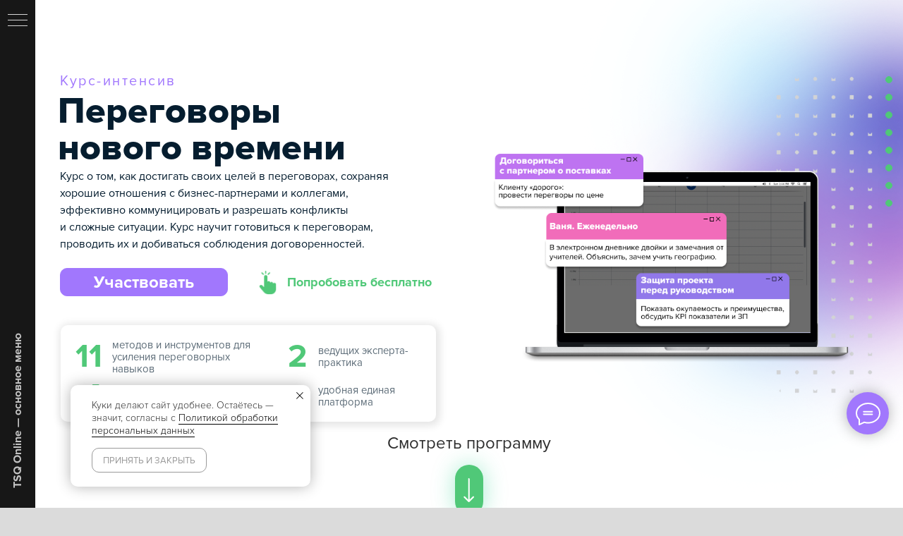

--- FILE ---
content_type: text/html; charset=UTF-8
request_url: https://knowhow.tsqconsulting.ru/negotiations
body_size: 60902
content:
<!DOCTYPE html> <html> <head> <meta charset="utf-8" /> <meta http-equiv="Content-Type" content="text/html; charset=utf-8" /> <meta name="viewport" content="width=device-width, initial-scale=1.0" /> <meta name="yandex-verification" content="f259da4cc05376f2" /> <!--metatextblock--> <title>Курс-интенсив «Переговоры нового времени» | TSQ Online</title> <meta name="description" content=" Курс научит готовиться к переговорам, проводить их и добиваться соблюдения договоренностей. Методология Дж. Кэмпа" /> <meta name="keywords" content="Переговоры, эффективные переговоры, продажи, развитие переговоров" /> <meta property="og:url" content="https://knowhow.tsqconsulting.ru/negotiations" /> <meta property="og:title" content="Курс-интенсив «Переговоры нового времени» | TSQ Online" /> <meta property="og:description" content=" Курс научит готовиться к переговорам, проводить их и добиваться соблюдения договоренностей. Методология Дж. Кэмпа" /> <meta property="og:type" content="website" /> <meta property="og:image" content="https://static.tildacdn.com/tild3262-6132-4539-b230-386539663036/____4.png" /> <link rel="canonical" href="https://knowhow.tsqconsulting.ru/negotiations"> <!--/metatextblock--> <meta name="format-detection" content="telephone=no" /> <meta http-equiv="x-dns-prefetch-control" content="on"> <link rel="dns-prefetch" href="https://ws.tildacdn.com"> <link rel="dns-prefetch" href="https://static.tildacdn.com"> <link rel="icon" type="image/png" sizes="32x32" href="https://static.tildacdn.com/tild3032-3638-4936-b362-326632613434/logo.png" media="(prefers-color-scheme: light)"/> <link rel="icon" type="image/png" sizes="32x32" href="https://static.tildacdn.com/tild3032-3638-4936-b362-326632613434/logo.png" media="(prefers-color-scheme: dark)"/> <link rel="apple-touch-icon" type="image/png" href="https://static.tildacdn.com/tild6433-3261-4233-b034-656239363139/logo2.png"> <link rel="icon" type="image/png" sizes="192x192" href="https://static.tildacdn.com/tild6433-3261-4233-b034-656239363139/logo2.png"> <!-- Assets --> <script src="https://neo.tildacdn.com/js/tilda-fallback-1.0.min.js" async charset="utf-8"></script> <link rel="stylesheet" href="https://static.tildacdn.com/css/tilda-grid-3.0.min.css" type="text/css" media="all" onerror="this.loaderr='y';"/> <link rel="stylesheet" href="https://static.tildacdn.com/ws/project373828/tilda-blocks-page31500426.min.css?t=1768303786" type="text/css" media="all" onerror="this.loaderr='y';" /> <link rel="stylesheet" href="https://static.tildacdn.com/css/tilda-animation-2.0.min.css" type="text/css" media="all" onerror="this.loaderr='y';" /> <link rel="stylesheet" href="https://static.tildacdn.com/css/tilda-slds-1.4.min.css" type="text/css" media="print" onload="this.media='all';" onerror="this.loaderr='y';" /> <noscript><link rel="stylesheet" href="https://static.tildacdn.com/css/tilda-slds-1.4.min.css" type="text/css" media="all" /></noscript> <link rel="stylesheet" href="https://static.tildacdn.com/css/tilda-cards-1.0.min.css" type="text/css" media="all" onerror="this.loaderr='y';" /> <link rel="stylesheet" href="https://static.tildacdn.com/css/tilda-popup-1.1.min.css" type="text/css" media="print" onload="this.media='all';" onerror="this.loaderr='y';" /> <noscript><link rel="stylesheet" href="https://static.tildacdn.com/css/tilda-popup-1.1.min.css" type="text/css" media="all" /></noscript> <link rel="stylesheet" href="https://static.tildacdn.com/css/tilda-catalog-1.1.min.css" type="text/css" media="print" onload="this.media='all';" onerror="this.loaderr='y';" /> <noscript><link rel="stylesheet" href="https://static.tildacdn.com/css/tilda-catalog-1.1.min.css" type="text/css" media="all" /></noscript> <link rel="stylesheet" href="https://static.tildacdn.com/css/tilda-forms-1.0.min.css" type="text/css" media="all" onerror="this.loaderr='y';" /> <link rel="stylesheet" href="https://static.tildacdn.com/css/tilda-catalog-filters-1.0.min.css" type="text/css" media="all" onerror="this.loaderr='y';" /> <link rel="stylesheet" href="https://static.tildacdn.com/css/tilda-zoom-2.0.min.css" type="text/css" media="print" onload="this.media='all';" onerror="this.loaderr='y';" /> <noscript><link rel="stylesheet" href="https://static.tildacdn.com/css/tilda-zoom-2.0.min.css" type="text/css" media="all" /></noscript> <script nomodule src="https://static.tildacdn.com/js/tilda-polyfill-1.0.min.js" charset="utf-8"></script> <script type="text/javascript">function t_onReady(func) {if(document.readyState!='loading') {func();} else {document.addEventListener('DOMContentLoaded',func);}}
function t_onFuncLoad(funcName,okFunc,time) {if(typeof window[funcName]==='function') {okFunc();} else {setTimeout(function() {t_onFuncLoad(funcName,okFunc,time);},(time||100));}}function t396_initialScale(t){var e=document.getElementById("rec"+t);if(e){var i=e.querySelector(".t396__artboard");if(i){window.tn_scale_initial_window_width||(window.tn_scale_initial_window_width=document.documentElement.clientWidth);var a=window.tn_scale_initial_window_width,r=[],n,l=i.getAttribute("data-artboard-screens");if(l){l=l.split(",");for(var o=0;o<l.length;o++)r[o]=parseInt(l[o],10)}else r=[320,480,640,960,1200];for(var o=0;o<r.length;o++){var d=r[o];a>=d&&(n=d)}var _="edit"===window.allrecords.getAttribute("data-tilda-mode"),c="center"===t396_getFieldValue(i,"valign",n,r),s="grid"===t396_getFieldValue(i,"upscale",n,r),w=t396_getFieldValue(i,"height_vh",n,r),g=t396_getFieldValue(i,"height",n,r),u=!!window.opr&&!!window.opr.addons||!!window.opera||-1!==navigator.userAgent.indexOf(" OPR/");if(!_&&c&&!s&&!w&&g&&!u){var h=parseFloat((a/n).toFixed(3)),f=[i,i.querySelector(".t396__carrier"),i.querySelector(".t396__filter")],v=Math.floor(parseInt(g,10)*h)+"px",p;i.style.setProperty("--initial-scale-height",v);for(var o=0;o<f.length;o++)f[o].style.setProperty("height","var(--initial-scale-height)");t396_scaleInitial__getElementsToScale(i).forEach((function(t){t.style.zoom=h}))}}}}function t396_scaleInitial__getElementsToScale(t){return t?Array.prototype.slice.call(t.children).filter((function(t){return t&&(t.classList.contains("t396__elem")||t.classList.contains("t396__group"))})):[]}function t396_getFieldValue(t,e,i,a){var r,n=a[a.length-1];if(!(r=i===n?t.getAttribute("data-artboard-"+e):t.getAttribute("data-artboard-"+e+"-res-"+i)))for(var l=0;l<a.length;l++){var o=a[l];if(!(o<=i)&&(r=o===n?t.getAttribute("data-artboard-"+e):t.getAttribute("data-artboard-"+e+"-res-"+o)))break}return r}window.TN_SCALE_INITIAL_VER="1.0",window.tn_scale_initial_window_width=null;</script> <script src="https://static.tildacdn.com/js/jquery-1.10.2.min.js" charset="utf-8" onerror="this.loaderr='y';"></script> <script src="https://static.tildacdn.com/js/tilda-scripts-3.0.min.js" charset="utf-8" defer onerror="this.loaderr='y';"></script> <script src="https://static.tildacdn.com/ws/project373828/tilda-blocks-page31500426.min.js?t=1768303786" charset="utf-8" async onerror="this.loaderr='y';"></script> <script src="https://static.tildacdn.com/js/tilda-lazyload-1.0.min.js" charset="utf-8" async onerror="this.loaderr='y';"></script> <script src="https://static.tildacdn.com/js/tilda-animation-2.0.min.js" charset="utf-8" async onerror="this.loaderr='y';"></script> <script src="https://static.tildacdn.com/js/tilda-menu-1.0.min.js" charset="utf-8" async onerror="this.loaderr='y';"></script> <script src="https://static.tildacdn.com/js/tilda-zero-1.1.min.js" charset="utf-8" async onerror="this.loaderr='y';"></script> <script src="https://static.tildacdn.com/js/hammer.min.js" charset="utf-8" async onerror="this.loaderr='y';"></script> <script src="https://static.tildacdn.com/js/tilda-slds-1.4.min.js" charset="utf-8" async onerror="this.loaderr='y';"></script> <script src="https://static.tildacdn.com/js/tilda-cards-1.0.min.js" charset="utf-8" async onerror="this.loaderr='y';"></script> <script src="https://static.tildacdn.com/js/tilda-paint-icons.min.js" charset="utf-8" async onerror="this.loaderr='y';"></script> <script src="https://static.tildacdn.com/js/tilda-popup-1.0.min.js" charset="utf-8" async onerror="this.loaderr='y';"></script> <script src="https://static.tildacdn.com/js/tilda-t635-typed-1.0.min.js" charset="utf-8" async onerror="this.loaderr='y';"></script> <script src="https://static.tildacdn.com/js/tilda-products-1.0.min.js" charset="utf-8" async onerror="this.loaderr='y';"></script> <script src="https://static.tildacdn.com/js/tilda-catalog-1.1.min.js" charset="utf-8" async onerror="this.loaderr='y';"></script> <script src="https://static.tildacdn.com/js/tilda-forms-1.0.min.js" charset="utf-8" async onerror="this.loaderr='y';"></script> <script src="https://static.tildacdn.com/js/tilda-animation-sbs-1.0.min.js" charset="utf-8" async onerror="this.loaderr='y';"></script> <script src="https://static.tildacdn.com/js/tilda-zoom-2.0.min.js" charset="utf-8" async onerror="this.loaderr='y';"></script> <script src="https://static.tildacdn.com/js/tilda-zero-scale-1.0.min.js" charset="utf-8" async onerror="this.loaderr='y';"></script> <script src="https://static.tildacdn.com/js/tilda-zero-video-1.0.min.js" charset="utf-8" async onerror="this.loaderr='y';"></script> <script src="https://static.tildacdn.com/js/tilda-skiplink-1.0.min.js" charset="utf-8" async onerror="this.loaderr='y';"></script> <script src="https://static.tildacdn.com/js/tilda-events-1.0.min.js" charset="utf-8" async onerror="this.loaderr='y';"></script> <!-- nominify begin --><!-- BEGIN TILDA INTEGRATION WITH ROISTAT --> <script>
$(function(){
    $("form").each(function(){
        $(this).append('<input type="hidden" name="roistat_url" value="' + window.location.href + '">');
    });
});
</script> <!-- END TILDA INTEGRATION WITH ROISTAT --> <meta name="facebook-domain-verification" content="xoopvmoedf75jz3ge10qh81x7awifz" /> <!-- Top.Mail.Ru counter --> <script type="text/javascript">
var _tmr = window._tmr || (window._tmr = []);
_tmr.push({id: "3541641", type: "pageView", start: (new Date()).getTime()});
(function (d, w, id) {
  if (d.getElementById(id)) return;
  var ts = d.createElement("script"); ts.type = "text/javascript"; ts.async = true; ts.id = id;
  ts.src = "https://top-fwz1.mail.ru/js/code.js";
  var f = function () {var s = d.getElementsByTagName("script")[0]; s.parentNode.insertBefore(ts, s);};
  if (w.opera == "[object Opera]") { d.addEventListener("DOMContentLoaded", f, false); } else { f(); }
})(document, window, "tmr-code");
</script> <noscript><div><img src="https://top-fwz1.mail.ru/counter?id=3541641;js=na" style="position:absolute;left:-9999px;" alt="Top.Mail.Ru" /></div></noscript> <!-- /Top.Mail.Ru counter --> <!-- BEGIN UTM TRACKING --> <script>
t_onReady(function () {
    var search = "?" + window.location.search.split("&").filter(function(val) {
        var value = val.replace(/\?/, '');
        return value.indexOf("s_") === -1 && value.indexOf("tfc_") === -1;
    }).join("&").replace(/\?/, "");
    
    if (search !== "?") {
        var aLinks = document.querySelectorAll('a');
        var arrayLinks = Array.from(aLinks);
        arrayLinks.forEach(function (el) {
            var href = el.getAttribute("href");
            if (href && href.indexOf("knowhow.tsqconsulting.ru") > -1 && href.indexOf("#") === -1) {
                if (href.indexOf("?") === -1) {
                    el.setAttribute("href", href + search);
                } else {
                    el.setAttribute("href", href + search.replace("?", "&"));
                }
            }
        });
    }

});
</script> <!-- END UTM TRACKING --> <!-- refunnels counter start--> <script src="https://online.tsqconsulting.ru/chtm/s/metric/clarity.js"></script> <!-- refunnels counter end--><!-- nominify end --><script type="text/javascript">window.dataLayer=window.dataLayer||[];</script> <script type="text/javascript">(function() {if((/bot|google|yandex|baidu|bing|msn|duckduckbot|teoma|slurp|crawler|spider|robot|crawling|facebook/i.test(navigator.userAgent))===false&&typeof(sessionStorage)!='undefined'&&sessionStorage.getItem('visited')!=='y'&&document.visibilityState){var style=document.createElement('style');style.type='text/css';style.innerHTML='@media screen and (min-width: 980px) {.t-records {opacity: 0;}.t-records_animated {-webkit-transition: opacity ease-in-out .2s;-moz-transition: opacity ease-in-out .2s;-o-transition: opacity ease-in-out .2s;transition: opacity ease-in-out .2s;}.t-records.t-records_visible {opacity: 1;}}';document.getElementsByTagName('head')[0].appendChild(style);function t_setvisRecs(){var alr=document.querySelectorAll('.t-records');Array.prototype.forEach.call(alr,function(el) {el.classList.add("t-records_animated");});setTimeout(function() {Array.prototype.forEach.call(alr,function(el) {el.classList.add("t-records_visible");});sessionStorage.setItem("visited","y");},400);}
document.addEventListener('DOMContentLoaded',t_setvisRecs);}})();</script></head> <body class="t-body" style="margin:0;"> <!--allrecords--> <div id="allrecords" class="t-records" data-hook="blocks-collection-content-node" data-tilda-project-id="373828" data-tilda-page-id="31500426" data-tilda-page-alias="negotiations" data-tilda-formskey="05573f5ba1724bfb56f7f73a0b2cada5" data-tilda-stat-scroll="yes" data-tilda-imgoptimoff="yes" data-tilda-lazy="yes" data-tilda-root-zone="com" data-tilda-project-headcode="yes" data-tilda-project-country="RU"> <!--header--> <header id="t-header" class="t-records" data-hook="blocks-collection-content-node" data-tilda-project-id="373828" data-tilda-page-id="20116999" data-tilda-formskey="05573f5ba1724bfb56f7f73a0b2cada5" data-tilda-stat-scroll="yes" data-tilda-imgoptimoff="yes" data-tilda-lazy="yes" data-tilda-root-zone="com" data-tilda-project-headcode="yes" data-tilda-project-country="RU"> <div id="rec324903739" class="r t-rec" style=" " data-animationappear="off" data-record-type="830"> <!-- t830 --> <!-- @classes t-name t-name_xs t-descr t-descr_xs t-title t-text --> <div id="nav324903739marker"></div> <div id="nav324903739" class="t830" data-menu="yes"> <div class="t830__panel t830__panel_bg t830__panel_hover t830__panel_open" style=""> <div class="t830__menu__content "> <button
type="button"
class="t830__burger t830__burger_mobile"
aria-label="Навигационное меню"
aria-expanded="false"> <span style="background-color:#d6d6d6"></span> <span style="background-color:#d6d6d6"></span> <span style="background-color:#d6d6d6"></span> <span style="background-color:#d6d6d6"></span> </button> <div class="t830__side"> <button
type="button"
class="t830__burger"
aria-label="Навигационное меню"
aria-expanded="false"
style=""> <span style="background-color:#d6d6d6;"></span> <span style="background-color:#d6d6d6;"></span> <span style="background-color:#d6d6d6;"></span> <span style="background-color:#d6d6d6;"></span> </button> </div> </div> <div class="t830__panel-text t-descr t-descr_sm" style="">TSQ Online — основное меню</div> </div> <div class="t830m__overlay"> <div class="t830m__overlay_bg" style="background-color:#171717; opacity:0.0;"></div> </div> <div class="t830m t830m_bg t830m_open"> <div class="t830m__container"> <button type="button" class="t830m__close-button t830m__close t830m__close_bg t830m_opened" aria-label="Закрыть меню"> <div class="t830m__close_icon"> <span style="background-color:#d6d6d6"></span> <span style="background-color:#d6d6d6"></span> <span style="background-color:#d6d6d6"></span> <span style="background-color:#d6d6d6"></span> </div> </button> <div class="t830m__top t830m__top_addwrap t830m__top_padd t830m__top_padd-text"> <div class="t830m__wrap"> <div class="t830__logo__container t830__textlogo__container"> <div class="t830__logo__content"> <a class="t830__logo" href="https://knowhow.tsqconsulting.ru/"> <div field="descr" class="t830__logo__text t-name t-name_md"><strong>TSQ Online</strong></div> </a> </div> </div> <div class="t830m__menu"> <div class="t830__wrapper t-site-search-input" data-sidemenu-search="yes"> <div class="t830__blockinput "> <input type="text" class="t830__input t-input t830__input-bottom" placeholder="" data-search-target="all" style="color:#dbdbdb; border-color:#6b6b6b; background-color:#ffffff;"> <svg role="presentation" class="t830__search-icon" xmlns="http://www.w3.org/2000/svg" viewBox="0 0 88 88"> <path fill="#50c878" d="M85 31.1c-.5-8.7-4.4-16.6-10.9-22.3C67.6 3 59.3 0 50.6.6c-8.7.5-16.7 4.4-22.5 11-11.2 12.7-10.7 31.7.6 43.9l-5.3 6.1-2.5-2.2-17.8 20 9 8.1 17.8-20.2-2.1-1.8 5.3-6.1c5.8 4.2 12.6 6.3 19.3 6.3 9 0 18-3.7 24.4-10.9 5.9-6.6 8.8-15 8.2-23.7zM72.4 50.8c-9.7 10.9-26.5 11.9-37.6 2.3-10.9-9.8-11.9-26.6-2.3-37.6 4.7-5.4 11.3-8.5 18.4-8.9h1.6c6.5 0 12.7 2.4 17.6 6.8 5.3 4.7 8.5 11.1 8.9 18.2.5 7-1.9 13.8-6.6 19.2z"/> </svg> </div> </div> <div class="t830m__list"> <div class="t830m__list-item"> <div class="t830m__list-title t830m__menu-item"> <a
class="t830m__list-title-link t-menu__link-item t-descr"
href="https://online.tsqconsulting.ru/welcome" target="_blank" data-menu-item-number="1">
➜ Личный кабинет
</a> </div> </div> <div class="t830m__list-item"> <div class="t830m__list-title t830m__menu-item"> <a
class="t830m__list-title-link t-menu__link-item t-descr"
href="https://knowhow.tsqconsulting.ru#catalog" data-menu-item-number="2">
Каталог
</a> </div> </div> <div class="t830m__list-item"> <div class="t830m__list-title t830m__menu-item"> <a
class="t830m__list-title-link t-menu__link-item t-descr"
href="https://online.tsqconsulting.ru/bonus" target="_blank" data-menu-item-number="3">
Как учиться дешевле?
</a> </div> </div> <div class="t830m__list-item"> <div class="t830m__list-title t830m__menu-item"> <a
class="t830m__list-title-link t-menu__link-item t-descr"
href="https://knowhow.tsqconsulting.ru/b2b" target="_blank" data-menu-item-number="4">
Для компаний
</a> </div> </div> <div class="t830m__list-item"> <div class="t830m__list-title t830m__menu-item"> <a
class="t830m__list-title-link t-menu__link-item t-descr"
href="https://knowhow.tsqconsulting.ru/partners" data-menu-item-number="5">
Партнерам
</a> </div> </div> <div class="t830m__list-item"> <div class="t830m__list-title t830m__menu-item"> <a
class="t830m__list-title-link t-menu__link-item t-descr"
href="http://tsqconsulting.ru/" target="_blank" data-menu-item-number="6">
TSQ Consulting
</a> </div> </div> </div> </div> </div> </div> </div> </div> </div> <style>#rec324903739 .t830m{background-color:#171717;}#rec324903739 .t830m__close{background-color:#171717;}#rec324903739 .t830__panel{background-color:#171717;}@media screen and (max-width:1200px){#rec324903739 .t830m.t830m_bg{background-color:#171717;}#rec324903739 .t830m__close.t830m__close_bg{background-color:#171717;}#rec324903739 .t830__panel.t830__panel_bg{background-color:#171717;}}</style> <style>#rec324903739 input::-webkit-input-placeholder {color:#dbdbdb;opacity:0.5;}#rec324903739 input::-moz-placeholder{color:#dbdbdb;opacity:0.5;}#rec324903739 input:-moz-placeholder {color:#dbdbdb;opacity:0.5;}#rec324903739 input:-ms-input-placeholder{color:#dbdbdb;opacity:0.5;}</style> <script>t_onReady(function() {var tildaSearchJS='https://static.tildacdn.com/js/tilda-search-';var s=document.createElement('script');s.src=tildaSearchJS + '1.2.min.js';s.async=true;s.onerror=function() {console.log('Error load Tilda Search in ME901');};if(document.querySelectorAll("script[src^='" + tildaSearchJS + "']").length===0&&document.querySelectorAll("script[src^='" + tildaSearchJS + "']").length===0) {document.head.appendChild(s);}});</script> <script>window.zero_window_width_hook='allrecords';t_onReady(function() {t_onFuncLoad('t830_init',function() {t830_init('324903739');});});</script> <style>#rec324903739 .t-menu__link-item{-webkit-transition:color 0.3s ease-in-out,opacity 0.3s ease-in-out;transition:color 0.3s ease-in-out,opacity 0.3s ease-in-out;position:relative;}#rec324903739 .t-menu__link-item.t-active:not(.t978__menu-link){color:#a177fd !important;font-weight:700 !important;opacity:1 !important;}#rec324903739 .t-menu__link-item.t-active::after{content:'';position:absolute;left:0;-webkit-transition:all 0.3s ease;transition:all 0.3s ease;opacity:1;width:100%;height:100%;bottom:-0px;border-bottom:0px solid #a177fd;-webkit-box-shadow:inset 0px -1px 0px 0px #a177fd;-moz-box-shadow:inset 0px -1px 0px 0px #a177fd;box-shadow:inset 0px -1px 0px 0px #a177fd;}#rec324903739 .t-menu__link-item:not(.t-active):not(.tooltipstered):hover{color:#50c878 !important;opacity:1 !important;}#rec324903739 .t-menu__link-item:not(.t-active):not(.tooltipstered):focus-visible{color:#50c878 !important;opacity:1 !important;}@supports (overflow:-webkit-marquee) and (justify-content:inherit){#rec324903739 .t-menu__link-item,#rec324903739 .t-menu__link-item.t-active{opacity:1 !important;}}</style> <style>#rec324903739 .t-menusub__link-item{-webkit-transition:color 0.3s ease-in-out,opacity 0.3s ease-in-out;transition:color 0.3s ease-in-out,opacity 0.3s ease-in-out;}#rec324903739 .t-menusub__link-item.t-active{color:#a177fd !important;font-weight:700 !important;opacity:1 !important;}#rec324903739 .t-menusub__link-item:not(.t-active):not(.tooltipstered):hover{color:#50c878 !important;opacity:0.6 !important;}@supports (overflow:-webkit-marquee) and (justify-content:inherit){#rec324903739 .t-menusub__link-item,#rec324903739 .t-menusub__link-item.t-active{opacity:1 !important;}}</style> <style> #rec324903739 .t830__panel-text{font-size:16px;color:#c2c2c2;font-weight:600;}#rec324903739 .t830__logo__text{font-size:24px;color:#a177fd;font-weight:400;}#rec324903739 .t830m__list-title-text{font-size:12px;color:#ffffff;text-transform:uppercase;}#rec324903739 a.t830m__list-title-link{font-size:12px;color:#ffffff;text-transform:uppercase;}#rec324903739 a.t-menusub__link-item{font-size:14px;color:#e6e6e6;font-weight:400;}#rec324903739 .t830m__text{font-size:14px;color:#fafafa;}</style> <style> #rec324903739 .t830__logo{font-size:24px;color:#a177fd;font-weight:400;}</style> <style>#rec324903739 .t830m {box-shadow:0px 1px 3px rgba(0,0,0,0.5);}</style> </div> <div id="rec1248677071" class="r t-rec" style=" " data-animationappear="off" data-record-type="131"> <!-- T123 --> <div class="t123"> <div class="t-container_100 "> <div class="t-width t-width_100 "> <!-- nominify begin --> <!-- Код для проброса UTM-меток на ссылки --> <!-- https://roman-kosov.ru/utm-forwarding --> <!-- Обновлённая версия без jQuery --> <script>
t_onReady(function () {
    var search = "?" + window.location.search.split("&").filter(function(val) {
        var value = val.replace(/\?/, '');
        return value.indexOf("s_") === -1 && value.indexOf("tfc_") === -1;
    }).join("&").replace(/\?/, "");
    
    if (search !== "?") {
        var prepareLinks = function (element) {
            if (!element) element = document.body;
            var aLinks = element.querySelectorAll('a');
            var arrayLinks = Array.from(aLinks);
            arrayLinks.forEach(function (el) {
                var href = el.getAttribute("href");
                if (href && href.indexOf("/") > -1 && href.indexOf("#") === -1) {
                    if (href.indexOf("?") === -1) {
                        el.setAttribute("href", href + search);
                    } else {
                        el.setAttribute("href", href + search.replace("?", "&"));
                    }
                }
            });
        };

        /* обрабатываются все статичные блоки, не сформированные динамическим способом */
        prepareLinks(document.body);

        /* обрабатываются блоки ST3XX с подключенным каталогом */
        document.addEventListener('tStoreRendered', function (event) {
            if (event.target) {
                prepareLinks(event.target);
            }
        });
    }
});
</script> <!-- nominify end --> </div> </div> </div> </div> </header> <!--/header--> <div id="rec509506989" class="r t-rec t-screenmax-640px" style="background-color:#000000; " data-animationappear="off" data-record-type="975" data-screen-max="640px" data-bg-color="#000000"> <!-- T975 --> <div class="t975 " style="background-color: rgba(255,255,255,1); " data-bgcolor-hex="#ffffff" data-bgcolor-rgba="rgba(255,255,255,1)" data-navmarker="nav509506989marker" data-appearoffset="300px" data-bgopacity="1" data-menu="yes" data-hidemenuonscroll="yes"> <nav class="t975__wrapper"> <ul role="list" class="t975__inner-wrapper t-menu__list"> <li class="t975__list-item"> <a class="t975__menu-link"
href="#3"> <div class="t975__menu-item"> <div class="t975__icon-wrapper"> <img class="t975__menu-icon"
src="https://static.tildacdn.com/lib/tildaicon/39316237-3031-4265-a339-663861353439/18ked_psychology.svg"
imgfield="li_img__1615904423227"
alt=""> </div> <div class="t975__menu-text" style="margin-top: 2px;" field="li_title__1615904423227">Эксперты</div> </div> </a> </li> <li class="t975__list-item"> <a class="t975__menu-link"
href="#4"> <div class="t975__menu-item"> <div class="t975__icon-wrapper"> <img class="t975__menu-icon"
src="https://static.tildacdn.com/lib/tildaicon/36326137-6566-4663-b833-326635656230/Layer_8.svg"
imgfield="li_img__1612174982633"
alt=""> </div> <div class="t975__menu-text" style="margin-top: 2px;" field="li_title__1612174982633">Программа</div> </div> </a> </li> <li class="t975__list-item"> <a class="t975__menu-link"
href="#5"> <div class="t975__menu-item"> <div class="t975__icon-wrapper"> <img class="t975__menu-icon"
src="https://static.tildacdn.com/lib/tildaicon/35663663-3235-4638-b838-663534313139/Tilda_Icons_37_Finance_technologies_identification.svg"
imgfield="li_img__1612175545113"
alt=""> </div> <div class="t975__menu-text" style="margin-top: 2px;" field="li_title__1612175545113">Попробовать</div> </div> </a> </li> <li class="t975__list-item"> <a class="t975__menu-link"
href="#7"> <div class="t975__menu-item"> <div class="t975__icon-wrapper"> <img class="t975__menu-icon"
src="https://static.tildacdn.com/lib/tildaicon/61363232-3835-4364-b538-346361343461/25fn_rouble.svg"
imgfield="li_img__1615904434930"
alt=""> </div> <div class="t975__menu-text" style="margin-top: 2px;" field="li_title__1615904434930">Купить</div> </div> </a> </li> </ul> </nav> </div> <script>t_onReady(function() {t_onFuncLoad('t975_init',function() {t975_init('509506989');});});t_onFuncLoad('t_menu__interactFromKeyboard',function() {t_menu__interactFromKeyboard('509506989');});</script> <style>#rec509506989 .t975{border-color:#E2E2E2;}@media screen and (min-width:640px){#rec509506989 .t975__menu-text{margin-top:7px !important;}}</style> <style>#rec509506989 .t-active .t975__menu-text{color:#aa4bc2!important;}#rec509506989 .t-active .t975__icon-wrapper{}</style> <style>#rec509506989 .t975__wrapper::before{background-image:linear-gradient(to left,rgba(255,255,255,0) 0%,rgba(255,255,255,1) 100%);}#rec509506989 .t975__wrapper::after{background-image:linear-gradient(to right,rgba(255,255,255,0) 0%,rgba(255,255,255,1) 100%);}</style> <style>@media screen and (max-width:480px){#rec509506989 .t975__list-item{min-width:calc(100% / 4);}}</style> <style>#rec509506989 .t-menu__link-item{-webkit-transition:color 0.3s ease-in-out,opacity 0.3s ease-in-out;transition:color 0.3s ease-in-out,opacity 0.3s ease-in-out;}#rec509506989 .t-menu__link-item.t-active:not(.t978__menu-link){color:#aa4bc2 !important;}@supports (overflow:-webkit-marquee) and (justify-content:inherit){#rec509506989 .t-menu__link-item,#rec509506989 .t-menu__link-item.t-active{opacity:1 !important;}}</style> <style> #rec509506989 .t975__menu-text{font-size:12px;font-family:'ProximaNova';font-weight:600;}</style> </div> <div id="rec509506991" class="r t-rec t-rec_pt_0 t-rec_pb_0" style="padding-top:0px;padding-bottom:0px; " data-animationappear="off" data-record-type="607"> <!-- T607 --> <div class="t607 t607__top-pos" style=" margin-right:15px;"> <ul class="t607__list"> <li class="t607__list_item" style="padding:7.5px 0;"> <a class="t-menu__link-item" href="#1"> <div class="t607__tooltip t-descr t-descr_xs" style="background:#9631cc; line-height:2.5; border-radius:10px; color:#ffffff;font-size:14px;font-weight:600; right:30px;">О курсе</div> <div class="t607__dot" style="background:#50c878; border: 1px solid #50c878; width:10px; height:10px; "></div> </a> </li> <li class="t607__list_item" style="padding:7.5px 0;"> <a class="t-menu__link-item" href="#2"> <div class="t607__tooltip t-descr t-descr_xs" style="background:#9631cc; line-height:2.5; border-radius:10px; color:#ffffff;font-size:14px;font-weight:600; right:30px;">Результат</div> <div class="t607__dot" style="background:#50c878; border: 1px solid #50c878; width:10px; height:10px; "></div> </a> </li> <li class="t607__list_item" style="padding:7.5px 0;"> <a class="t-menu__link-item" href="#3"> <div class="t607__tooltip t-descr t-descr_xs" style="background:#9631cc; line-height:2.5; border-radius:10px; color:#ffffff;font-size:14px;font-weight:600; right:30px;">Эксперты курса</div> <div class="t607__dot" style="background:#50c878; border: 1px solid #50c878; width:10px; height:10px; "></div> </a> </li> <li class="t607__list_item" style="padding:7.5px 0;"> <a class="t-menu__link-item" href="#4"> <div class="t607__tooltip t-descr t-descr_xs" style="background:#9631cc; line-height:2.5; border-radius:10px; color:#ffffff;font-size:14px;font-weight:600; right:30px;">Программа</div> <div class="t607__dot" style="background:#50c878; border: 1px solid #50c878; width:10px; height:10px; "></div> </a> </li> <li class="t607__list_item" style="padding:7.5px 0;"> <a class="t-menu__link-item" href="#try"> <div class="t607__tooltip t-descr t-descr_xs" style="background:#9631cc; line-height:2.5; border-radius:10px; color:#ffffff;font-size:14px;font-weight:600; right:30px;">Бесплатно</div> <div class="t607__dot" style="background:#50c878; border: 1px solid #50c878; width:10px; height:10px; "></div> </a> </li> <li class="t607__list_item" style="padding:7.5px 0;"> <a class="t-menu__link-item" href="#6"> <div class="t607__tooltip t-descr t-descr_xs" style="background:#9631cc; line-height:2.5; border-radius:10px; color:#ffffff;font-size:14px;font-weight:600; right:30px;">Формат</div> <div class="t607__dot" style="background:#50c878; border: 1px solid #50c878; width:10px; height:10px; "></div> </a> </li> <li class="t607__list_item" style="padding:7.5px 0;"> <a class="t-menu__link-item" href="#7"> <div class="t607__tooltip t-descr t-descr_xs" style="background:#9631cc; line-height:2.5; border-radius:10px; color:#ffffff;font-size:14px;font-weight:600; right:30px;">Стоимость</div> <div class="t607__dot" style="background:#50c878; border: 1px solid #50c878; width:10px; height:10px; "></div> </a> </li> <li class="t607__list_item" style="padding:7.5px 0;"> <a class="t-menu__link-item" href="#8"> <div class="t607__tooltip t-descr t-descr_xs" style="background:#9631cc; line-height:2.5; border-radius:10px; color:#ffffff;font-size:14px;font-weight:600; right:30px;">F.A.Q.</div> <div class="t607__dot" style="background:#50c878; border: 1px solid #50c878; width:10px; height:10px; "></div> </a> </li> </ul> </div> <style>#rec509506991 .t607__tooltip::after{border-left-color:#9631cc;}#rec509506991 .t-menu__link-item.t-active .t607__dot{background:#aa4cc2 !important;border-color:#aa4bc2 !important;opacity:1 !important;}</style> <script>t_onReady(function() {t_onFuncLoad('t607_init',function() {t607_init('509506991');});});</script> <style>#rec509506991 .t607__dot {box-shadow:0px 0px 20px rgba(0,0,0,0.1);}</style> </div> <div id="rec509506993" class="r t-rec t-rec_pb_0" style="padding-bottom:0px;background-color:#ffffff; " data-animationappear="off" data-record-type="396" data-bg-color="#ffffff"> <!-- T396 --> <style>#rec509506993 .t396__artboard {min-height:600px;height:100vh;background-color:#ffffff;overflow:visible;}#rec509506993 .t396__filter {min-height:600px;height:100vh;background-image:-webkit-gradient( linear,left top,left bottom,from(rgba(0,0,0,0)),to(rgba(0,0,0,0)) );background-image:-webkit-linear-gradient(top,rgba(0,0,0,0),rgba(0,0,0,0));background-image:linear-gradient(to bottom,rgba(0,0,0,0),rgba(0,0,0,0));will-change:transform;}#rec509506993 .t396__carrier{min-height:600px;height:100vh;background-position:center center;background-attachment:scroll;background-size:cover;background-repeat:no-repeat;}@media screen and (max-width:1199px) {#rec509506993 .t396__artboard,#rec509506993 .t396__filter,#rec509506993 .t396__carrier {min-height:560px;}#rec509506993 .t396__filter {}#rec509506993 .t396__carrier {background-attachment:scroll;}}@media screen and (max-width:959px) {#rec509506993 .t396__artboard,#rec509506993 .t396__filter,#rec509506993 .t396__carrier {min-height:660px;}#rec509506993 .t396__filter {}#rec509506993 .t396__carrier {background-attachment:scroll;}}@media screen and (max-width:639px) {#rec509506993 .t396__artboard,#rec509506993 .t396__filter,#rec509506993 .t396__carrier {min-height:750px;}#rec509506993 .t396__filter {}#rec509506993 .t396__carrier {background-attachment:scroll;}}@media screen and (max-width:479px) {#rec509506993 .t396__artboard,#rec509506993 .t396__filter,#rec509506993 .t396__carrier {min-height:880px;}#rec509506993 .t396__filter{background-image:-webkit-gradient( linear,left top,left bottom,from(rgba(0,0,0,0)),to(rgba(0,0,0,0)) );background-image:-webkit-linear-gradient(top,rgba(0,0,0,0),rgba(0,0,0,0));background-image:linear-gradient(to bottom,rgba(0,0,0,0),rgba(0,0,0,0));background-color:unset;will-change:transform;}#rec509506993 .t396__carrier {background-attachment:scroll;}}#rec509506993 .tn-elem[data-elem-id="1613482588519"]{z-index:3;top:calc(50vh - 300px + -259px);;left:calc(50% - 600px + 658px);;width:900px;height:auto;}#rec509506993 .tn-elem.t396__elem--anim-hidden[data-elem-id="1613482588519"]{opacity:0;}#rec509506993 .tn-elem[data-elem-id="1613482588519"] .tn-atom{border-radius:0px 0px 0px 0px;background-position:center center;border-width:var(--t396-borderwidth,0);border-style:var(--t396-borderstyle,solid);border-color:var(--t396-bordercolor,transparent);transition:background-color var(--t396-speedhover,0s) ease-in-out,color var(--t396-speedhover,0s) ease-in-out,border-color var(--t396-speedhover,0s) ease-in-out,box-shadow var(--t396-shadowshoverspeed,0.2s) ease-in-out;-webkit-transform:rotate(135deg);-moz-transform:rotate(135deg);transform:rotate(135deg);}#rec509506993 .tn-elem[data-elem-id="1613482588519"] .tn-atom__img{border-radius:0px 0px 0px 0px;object-position:center center;}@media screen and (max-width:1199px){#rec509506993 .tn-elem[data-elem-id="1613482588519"]{display:table;top:-170px;;left:calc(50% - 480px + 540px);;height:auto;}}@media screen and (max-width:959px){#rec509506993 .tn-elem[data-elem-id="1613482588519"]{display:table;top:-120px;;left:calc(50% - 320px + 190px);;width:690px;height:auto;}}@media screen and (max-width:639px){#rec509506993 .tn-elem[data-elem-id="1613482588519"]{display:table;top:-128px;;left:calc(50% - 240px + 14px);;width:540px;height:auto;}}@media screen and (max-width:479px){#rec509506993 .tn-elem[data-elem-id="1613482588519"]{display:table;top:-185px;;left:calc(50% - 160px + -10px);;width:516px;height:auto;}}#rec509506993 .tn-elem[data-elem-id="1622538832010"]{z-index:3;top:calc(50vh - 300px + 8px);;left:calc(50% - 600px + 616px);;width:582px;height:auto;}#rec509506993 .tn-elem[data-elem-id="1622538832010"] .tn-atom{border-radius:0px 0px 0px 0px;background-position:center center;border-width:var(--t396-borderwidth,0);border-style:var(--t396-borderstyle,solid);border-color:var(--t396-bordercolor,transparent);transition:background-color var(--t396-speedhover,0s) ease-in-out,color var(--t396-speedhover,0s) ease-in-out,border-color var(--t396-speedhover,0s) ease-in-out,box-shadow var(--t396-shadowshoverspeed,0.2s) ease-in-out;}#rec509506993 .tn-elem[data-elem-id="1622538832010"] .tn-atom__img{border-radius:0px 0px 0px 0px;object-position:center center;}@media screen and (max-width:1199px){#rec509506993 .tn-elem[data-elem-id="1622538832010"]{display:table;top:-106px;;left:calc(50% - 480px + 436px);;width:592px;height:auto;}}@media screen and (max-width:959px){#rec509506993 .tn-elem[data-elem-id="1622538832010"]{display:table;top:0px;;left:calc(50% - 320px + 326px);;width:408px;height:auto;}}@media screen and (max-width:639px){#rec509506993 .tn-elem[data-elem-id="1622538832010"]{display:table;top:-92px;;left:calc(50% - 240px + 45px);;width:413px;height:auto;}}@media screen and (max-width:479px){#rec509506993 .tn-elem[data-elem-id="1622538832010"]{display:table;top:-47px;;left:calc(50% - 160px + 4px);;width:337px;height:auto;}#rec509506993 .tn-elem[data-elem-id="1622538832010"] .tn-atom{background-size:cover;-webkit-transform:rotate(0deg);-moz-transform:rotate(0deg);transform:rotate(0deg);}}#rec509506993 .tn-elem[data-elem-id="1622718764877"]{z-index:3;top:calc(50vh - 300px + 401px);;left:calc(50% - 600px + 21px);;width:532px;height:137px;}#rec509506993 .tn-elem[data-elem-id="1622718764877"] .tn-atom{border-radius:10px 10px 10px 10px;background-color:#ffffff;background-position:center center;--t396-borderwidth:0px;--t396-bordercolor:#aa4bc2;border-width:var(--t396-borderwidth,0);border-style:var(--t396-borderstyle,solid);border-color:var(--t396-bordercolor,transparent);box-shadow:2px 2px 11px 4px rgba(0,0,0,0.1);transition:background-color var(--t396-speedhover,0s) ease-in-out,color var(--t396-speedhover,0s) ease-in-out,border-color var(--t396-speedhover,0s) ease-in-out,box-shadow var(--t396-shadowshoverspeed,0.2s) ease-in-out;}@media screen and (max-width:1199px){#rec509506993 .tn-elem[data-elem-id="1622718764877"]{display:table;top:393px;;left:calc(50% - 480px + 11px);;width:501px;height:137px;}}@media screen and (max-width:959px){#rec509506993 .tn-elem[data-elem-id="1622718764877"]{display:table;top:423px;;left:calc(50% - 320px + 12px);;width:508px;height:145px;}}@media screen and (max-width:639px){#rec509506993 .tn-elem[data-elem-id="1622718764877"]{display:table;top:518px;;left:calc(50% - 240px + 11px);;width:426px;height:154px;}}@media screen and (max-width:479px){#rec509506993 .tn-elem[data-elem-id="1622718764877"]{display:table;top:600px;;left:calc(50% - 160px + 20px);;width:288px;height:214px;}}#rec509506993 .tn-elem[data-elem-id="1613483229953"]{color:#051d2f;z-index:3;top:calc(50vh - 300px + 178px);;left:calc(50% - 600px + 20px);;width:481px;height:auto;}#rec509506993 .tn-elem[data-elem-id="1613483229953"] .tn-atom{vertical-align:middle;color:#051d2f;font-size:16px;font-family:'ProximaNova',Arial,sans-serif;line-height:1.5;font-weight:400;background-position:center center;border-width:var(--t396-borderwidth,0);border-style:var(--t396-borderstyle,solid);border-color:var(--t396-bordercolor,transparent);transition:background-color var(--t396-speedhover,0s) ease-in-out,color var(--t396-speedhover,0s) ease-in-out,border-color var(--t396-speedhover,0s) ease-in-out,box-shadow var(--t396-shadowshoverspeed,0.2s) ease-in-out;text-shadow:var(--t396-shadow-text-x,0px) var(--t396-shadow-text-y,0px) var(--t396-shadow-text-blur,0px) rgba(var(--t396-shadow-text-color),var(--t396-shadow-text-opacity,100%));}@media screen and (max-width:1199px){#rec509506993 .tn-elem[data-elem-id="1613483229953"]{display:table;top:187px;;left:calc(50% - 480px + 10px);;width:478px;height:auto;}#rec509506993 .tn-elem[data-elem-id="1613483229953"] .tn-atom{font-size:15px;background-size:cover;}}@media screen and (max-width:959px){#rec509506993 .tn-elem[data-elem-id="1613483229953"]{display:table;top:148px;;left:calc(50% - 320px + 10px);;width:335px;height:auto;}#rec509506993 .tn-elem[data-elem-id="1613483229953"] .tn-atom{font-size:14px;background-size:cover;}}@media screen and (max-width:639px){#rec509506993 .tn-elem[data-elem-id="1613483229953"]{display:table;top:332px;;left:calc(50% - 240px + 13px);;width:434px;height:auto;}#rec509506993 .tn-elem[data-elem-id="1613483229953"] .tn-atom{font-size:12px;background-size:cover;}}@media screen and (max-width:479px){#rec509506993 .tn-elem[data-elem-id="1613483229953"]{display:table;top:334px;;left:calc(50% - 160px + 19px);;width:291px;height:auto;}#rec509506993 .tn-elem[data-elem-id="1613483229953"] .tn-atom{font-size:12px;line-height:1.55;background-size:cover;}}#rec509506993 .tn-elem[data-elem-id="1613484201980"]{color:#ffffff;text-align:center;z-index:3;top:calc(50vh - 300px + 320px);;left:calc(50% - 600px + 20px);;width:238px;height:40px;}#rec509506993 .tn-elem[data-elem-id="1613484201980"] .tn-atom{color:#ffffff;font-size:24px;font-family:'ProximaNova',Arial,sans-serif;line-height:1.55;font-weight:600;border-radius:10px 10px 10px 10px;background-color:transparent;background-position:center center;--t396-borderwidth:1px;--t396-bordercolor:#a177fd;border-width:var(--t396-borderwidth,0);border-style:var(--t396-borderstyle,solid);border-color:transparent;--t396-speedhover:0.2s;transition:background-color var(--t396-speedhover,0s) ease-in-out,color var(--t396-speedhover,0s) ease-in-out,border-color var(--t396-speedhover,0s) ease-in-out,box-shadow var(--t396-shadowshoverspeed,0.2s) ease-in-out;position:relative;z-index:1;background-image:none;--t396-bgcolor-color:#a177fd;--t396-bgcolor-image:none;--t396-bgcolor-hover-color:#ffffff;--t396-bgcolor-hover-image:none;--t396-bordercolor-hover:#a177fd;-webkit-box-pack:center;-ms-flex-pack:center;justify-content:center;}#rec509506993 .tn-elem[data-elem-id="1613484201980"] .tn-atom::before,#rec509506993 .tn-elem[data-elem-id="1613484201980"] .tn-atom::after{--t396-borderoffset:calc(var(--t396-borderwidth,0px) * var(--t396-borderstyle-existed,1));content:'';position:absolute;width:calc(100% + 2 * var(--t396-borderoffset));height:calc(100% + 2 * var(--t396-borderoffset));left:calc(-1 * var(--t396-borderoffset));top:calc(-1 * var(--t396-borderoffset));box-sizing:border-box;background-origin:border-box;background-clip:border-box;pointer-events:none;border-radius:10px 10px 10px 10px;border-width:var(--t396-borderwidth,0);border-style:var(--t396-borderstyle,solid);transition:opacity var(--t396-speedhover,0s) ease-in-out;;}#rec509506993 .tn-elem[data-elem-id="1613484201980"] .tn-atom::before{z-index:-2;opacity:1;border-color:var(--t396-bordercolor,transparent);background-color:var(--t396-bgcolor-color,transparent);background-image:var(--t396-bgcolor-image,none);}#rec509506993 .tn-elem[data-elem-id="1613484201980"] .tn-atom::after{z-index:-1;opacity:0;border-color:var(--t396-bordercolor-hover,var(--t396-bordercolor,transparent));background-color:var(--t396-bgcolor-hover-color,var(--t396-bgcolor-color,transparent));background-image:var(--t396-bgcolor-hover-image,var(--t396-bgcolor-image,none));}#rec509506993 .tn-elem[data-elem-id="1613484201980"] .tn-atom .tn-atom__button-text{transition:color var(--t396-speedhover,0s) ease-in-out;color:#ffffff;}@media (hover),(min-width:0\0){#rec509506993 .tn-elem[data-elem-id="1613484201980"] .tn-atom:hover::after{opacity:1;}}@media (hover),(min-width:0\0){#rec509506993 .tn-elem[data-elem-id="1613484201980"] .tn-atom:hover{color:#a177fd;}#rec509506993 .tn-elem[data-elem-id="1613484201980"] .tn-atom:hover .tn-atom__button-text{color:#a177fd;}}@media screen and (max-width:1199px){#rec509506993 .tn-elem[data-elem-id="1613484201980"]{display:block;top:338px;;left:calc(50% - 480px + 9px);;width:190px;height:40px;}#rec509506993 .tn-elem[data-elem-id="1613484201980"] .tn-atom{white-space:normal;background-size:cover;}#rec509506993 .tn-elem[data-elem-id="1613484201980"] .tn-atom .tn-atom__button-text{overflow:visible;}}@media screen and (max-width:959px){#rec509506993 .tn-elem[data-elem-id="1613484201980"]{display:block;top:307px;;left:calc(50% - 320px + 10px);;width:260px;height:35px;}#rec509506993 .tn-elem[data-elem-id="1613484201980"] .tn-atom{white-space:normal;font-size:18px;background-size:cover;}#rec509506993 .tn-elem[data-elem-id="1613484201980"] .tn-atom .tn-atom__button-text{overflow:visible;}}@media screen and (max-width:639px){#rec509506993 .tn-elem[data-elem-id="1613484201980"]{display:block;top:423px;;left:calc(50% - 240px + 12px);;width:219px;height:36px;}#rec509506993 .tn-elem[data-elem-id="1613484201980"] .tn-atom{white-space:normal;font-size:18px;background-size:cover;}#rec509506993 .tn-elem[data-elem-id="1613484201980"] .tn-atom .tn-atom__button-text{overflow:visible;}}@media screen and (max-width:479px){#rec509506993 .tn-elem[data-elem-id="1613484201980"]{display:block;top:481px;;left:calc(50% - 160px + 17px);;width:280px;height:41px;}#rec509506993 .tn-elem[data-elem-id="1613484201980"] .tn-atom{white-space:normal;font-size:18px;background-size:cover;}#rec509506993 .tn-elem[data-elem-id="1613484201980"] .tn-atom .tn-atom__button-text{overflow:visible;}}#rec509506993 .tn-elem[data-elem-id="1615799526684"]{color:#a177fd;z-index:3;top:calc(50vh - 300px + 45px);;left:calc(50% - 600px + 20px);;width:660px;height:auto;}#rec509506993 .tn-elem[data-elem-id="1615799526684"] .tn-atom{vertical-align:middle;color:#a177fd;font-size:20px;font-family:'ProximaNova',Arial,sans-serif;line-height:1;font-weight:400;letter-spacing:2.5px;background-position:center center;border-width:var(--t396-borderwidth,0);border-style:var(--t396-borderstyle,solid);border-color:var(--t396-bordercolor,transparent);transition:background-color var(--t396-speedhover,0s) ease-in-out,color var(--t396-speedhover,0s) ease-in-out,border-color var(--t396-speedhover,0s) ease-in-out,box-shadow var(--t396-shadowshoverspeed,0.2s) ease-in-out;text-shadow:var(--t396-shadow-text-x,0px) var(--t396-shadow-text-y,0px) var(--t396-shadow-text-blur,0px) rgba(var(--t396-shadow-text-color),var(--t396-shadow-text-opacity,100%));}@media screen and (max-width:1199px){#rec509506993 .tn-elem[data-elem-id="1615799526684"]{display:table;top:46px;;left:calc(50% - 480px + 10px);;width:430px;height:auto;}#rec509506993 .tn-elem[data-elem-id="1615799526684"] .tn-atom{font-size:20px;background-size:cover;opacity:1;}}@media screen and (max-width:959px){#rec509506993 .tn-elem[data-elem-id="1615799526684"]{display:table;top:31px;;left:calc(50% - 320px + 11px);;width:350px;height:auto;}#rec509506993 .tn-elem[data-elem-id="1615799526684"] .tn-atom{font-size:18px;background-size:cover;}}@media screen and (max-width:639px){#rec509506993 .tn-elem[data-elem-id="1615799526684"]{display:table;top:243px;;left:calc(50% - 240px + 15px);;height:auto;}#rec509506993 .tn-elem[data-elem-id="1615799526684"] .tn-atom{font-size:14px;background-size:cover;-webkit-transform:rotate(0deg);-moz-transform:rotate(0deg);transform:rotate(0deg);}}@media screen and (max-width:479px){#rec509506993 .tn-elem[data-elem-id="1615799526684"]{display:table;top:243px;;left:calc(50% - 160px + 17px);;height:auto;}#rec509506993 .tn-elem[data-elem-id="1615799526684"] .tn-atom{font-size:16px;background-size:cover;opacity:1;}}#rec509506993 .tn-elem[data-elem-id="1613483229949"]{color:#051d2f;z-index:3;top:calc(50vh - 300px + 72px);;left:calc(50% - 600px + 17px);;width:498px;height:auto;}#rec509506993 .tn-elem[data-elem-id="1613483229949"] .tn-atom{vertical-align:middle;color:#051d2f;font-size:52px;font-family:'ProximaNova',Arial,sans-serif;line-height:1;font-weight:700;background-position:center center;border-width:var(--t396-borderwidth,0);border-style:var(--t396-borderstyle,solid);border-color:var(--t396-bordercolor,transparent);transition:background-color var(--t396-speedhover,0s) ease-in-out,color var(--t396-speedhover,0s) ease-in-out,border-color var(--t396-speedhover,0s) ease-in-out,box-shadow var(--t396-shadowshoverspeed,0.2s) ease-in-out;text-shadow:var(--t396-shadow-text-x,0px) var(--t396-shadow-text-y,0px) var(--t396-shadow-text-blur,0px) rgba(var(--t396-shadow-text-color),var(--t396-shadow-text-opacity,100%));}@media screen and (max-width:1199px){#rec509506993 .tn-elem[data-elem-id="1613483229949"]{display:table;top:83px;;left:calc(50% - 480px + 8px);;width:384px;height:auto;}#rec509506993 .tn-elem[data-elem-id="1613483229949"] .tn-atom{font-size:42px;line-height:1;background-size:cover;}}@media screen and (max-width:959px){#rec509506993 .tn-elem[data-elem-id="1613483229949"]{display:table;top:62px;;left:calc(50% - 320px + 8px);;width:343px;height:auto;}#rec509506993 .tn-elem[data-elem-id="1613483229949"] .tn-atom{font-size:38px;background-size:cover;}}@media screen and (max-width:639px){#rec509506993 .tn-elem[data-elem-id="1613483229949"]{display:table;top:263px;;left:calc(50% - 240px + 14px);;width:271px;height:auto;}#rec509506993 .tn-elem[data-elem-id="1613483229949"] .tn-atom{font-size:32px;background-size:cover;}}@media screen and (max-width:479px){#rec509506993 .tn-elem[data-elem-id="1613483229949"]{display:table;top:265px;;left:calc(50% - 160px + 17px);;width:280px;height:auto;}#rec509506993 .tn-elem[data-elem-id="1613483229949"] .tn-atom{font-size:30px;line-height:1;background-size:cover;}}#rec509506993 .tn-elem[data-elem-id="1622713488414"]{color:#50c878;text-align:right;z-index:3;top:calc(50vh - 300px + 423px);;left:calc(50% - 600px + 27px);;width:53px;height:auto;}#rec509506993 .tn-elem[data-elem-id="1622713488414"] .tn-atom{vertical-align:middle;color:#50c878;font-size:46px;font-family:'ProximaNova',Arial,sans-serif;line-height:1;font-weight:600;background-position:center center;border-width:var(--t396-borderwidth,0);border-style:var(--t396-borderstyle,solid);border-color:var(--t396-bordercolor,transparent);transition:background-color var(--t396-speedhover,0s) ease-in-out,color var(--t396-speedhover,0s) ease-in-out,border-color var(--t396-speedhover,0s) ease-in-out,box-shadow var(--t396-shadowshoverspeed,0.2s) ease-in-out;text-shadow:var(--t396-shadow-text-x,0px) var(--t396-shadow-text-y,0px) var(--t396-shadow-text-blur,0px) rgba(var(--t396-shadow-text-color),var(--t396-shadow-text-opacity,100%));}@media screen and (max-width:1199px){#rec509506993 .tn-elem[data-elem-id="1622713488414"]{display:table;top:408px;;left:calc(50% - 480px + 0px);;width:67px;height:auto;text-align:right;}#rec509506993 .tn-elem[data-elem-id="1622713488414"] .tn-atom{font-size:42px;line-height:1;background-size:cover;}}@media screen and (max-width:959px){#rec509506993 .tn-elem[data-elem-id="1622713488414"]{display:table;top:501px;;left:calc(50% - 320px + -44px);;width:102px;height:auto;}#rec509506993 .tn-elem[data-elem-id="1622713488414"] .tn-atom{font-size:34px;background-size:cover;}}@media screen and (max-width:639px){#rec509506993 .tn-elem[data-elem-id="1622713488414"]{display:table;top:598px;;left:calc(50% - 240px + 18px);;width:45px;height:auto;}#rec509506993 .tn-elem[data-elem-id="1622713488414"] .tn-atom{font-size:32px;background-size:cover;}}@media screen and (max-width:479px){#rec509506993 .tn-elem[data-elem-id="1622713488414"]{display:table;top:661px;;left:calc(50% - 160px + 16px);;width:54px;height:auto;}#rec509506993 .tn-elem[data-elem-id="1622713488414"] .tn-atom{font-size:34px;line-height:1;background-size:cover;}}#rec509506993 .tn-elem[data-elem-id="1622713516490"]{color:#50c878;text-align:right;z-index:3;top:calc(50vh - 300px + 423px);;left:calc(50% - 600px + 298px);;width:73px;height:auto;}#rec509506993 .tn-elem[data-elem-id="1622713516490"] .tn-atom{vertical-align:middle;color:#50c878;font-size:46px;font-family:'ProximaNova',Arial,sans-serif;line-height:1;font-weight:600;background-position:center center;border-width:var(--t396-borderwidth,0);border-style:var(--t396-borderstyle,solid);border-color:var(--t396-bordercolor,transparent);transition:background-color var(--t396-speedhover,0s) ease-in-out,color var(--t396-speedhover,0s) ease-in-out,border-color var(--t396-speedhover,0s) ease-in-out,box-shadow var(--t396-shadowshoverspeed,0.2s) ease-in-out;text-shadow:var(--t396-shadow-text-x,0px) var(--t396-shadow-text-y,0px) var(--t396-shadow-text-blur,0px) rgba(var(--t396-shadow-text-color),var(--t396-shadow-text-opacity,100%));}@media screen and (max-width:1199px){#rec509506993 .tn-elem[data-elem-id="1622713516490"]{display:table;top:408px;;left:calc(50% - 480px + 240px);;width:67px;height:auto;text-align:right;}#rec509506993 .tn-elem[data-elem-id="1622713516490"] .tn-atom{font-size:42px;line-height:1;background-size:cover;}}@media screen and (max-width:959px){#rec509506993 .tn-elem[data-elem-id="1622713516490"]{display:table;top:441px;;left:calc(50% - 320px + -42px);;width:102px;height:auto;}#rec509506993 .tn-elem[data-elem-id="1622713516490"] .tn-atom{font-size:34px;background-size:cover;}}@media screen and (max-width:639px){#rec509506993 .tn-elem[data-elem-id="1622713516490"]{display:table;top:542px;;left:calc(50% - 240px + 18px);;width:45px;height:auto;}#rec509506993 .tn-elem[data-elem-id="1622713516490"] .tn-atom{font-size:32px;background-size:cover;}}@media screen and (max-width:479px){#rec509506993 .tn-elem[data-elem-id="1622713516490"]{display:table;top:611px;;left:calc(50% - 160px + 17px);;width:54px;height:auto;}#rec509506993 .tn-elem[data-elem-id="1622713516490"] .tn-atom{font-size:34px;line-height:1;background-size:cover;}}#rec509506993 .tn-elem[data-elem-id="1622713547573"]{color:#50c878;text-align:right;z-index:3;top:calc(50vh - 300px + 479px);;left:calc(50% - 600px + 27px);;width:53px;height:auto;}#rec509506993 .tn-elem[data-elem-id="1622713547573"] .tn-atom{vertical-align:middle;color:#50c878;font-size:46px;font-family:'ProximaNova',Arial,sans-serif;line-height:1;font-weight:600;background-position:center center;border-width:var(--t396-borderwidth,0);border-style:var(--t396-borderstyle,solid);border-color:var(--t396-bordercolor,transparent);transition:background-color var(--t396-speedhover,0s) ease-in-out,color var(--t396-speedhover,0s) ease-in-out,border-color var(--t396-speedhover,0s) ease-in-out,box-shadow var(--t396-shadowshoverspeed,0.2s) ease-in-out;text-shadow:var(--t396-shadow-text-x,0px) var(--t396-shadow-text-y,0px) var(--t396-shadow-text-blur,0px) rgba(var(--t396-shadow-text-color),var(--t396-shadow-text-opacity,100%));}@media screen and (max-width:1199px){#rec509506993 .tn-elem[data-elem-id="1622713547573"]{display:table;top:465px;;left:calc(50% - 480px + 11px);;width:56px;height:auto;text-align:right;}#rec509506993 .tn-elem[data-elem-id="1622713547573"] .tn-atom{font-size:42px;line-height:1;background-size:cover;}}@media screen and (max-width:959px){#rec509506993 .tn-elem[data-elem-id="1622713547573"]{display:table;top:441px;;left:calc(50% - 320px + 204px);;width:102px;height:auto;}#rec509506993 .tn-elem[data-elem-id="1622713547573"] .tn-atom{font-size:34px;background-size:cover;}}@media screen and (max-width:639px){#rec509506993 .tn-elem[data-elem-id="1622713547573"]{display:table;top:542px;;left:calc(50% - 240px + 206px);;width:45px;height:auto;}#rec509506993 .tn-elem[data-elem-id="1622713547573"] .tn-atom{font-size:32px;background-size:cover;}}@media screen and (max-width:479px){#rec509506993 .tn-elem[data-elem-id="1622713547573"]{display:table;top:714px;;left:calc(50% - 160px + 17px);;width:54px;height:auto;}#rec509506993 .tn-elem[data-elem-id="1622713547573"] .tn-atom{font-size:34px;line-height:1;background-size:cover;}}#rec509506993 .tn-elem[data-elem-id="1622713547578"]{color:#50c878;text-align:right;z-index:3;top:calc(50vh - 300px + 479px);;left:calc(50% - 600px + 298px);;width:73px;height:auto;}#rec509506993 .tn-elem[data-elem-id="1622713547578"] .tn-atom{vertical-align:middle;color:#50c878;font-size:46px;font-family:'ProximaNova',Arial,sans-serif;line-height:1;font-weight:700;background-position:center center;border-width:var(--t396-borderwidth,0);border-style:var(--t396-borderstyle,solid);border-color:var(--t396-bordercolor,transparent);transition:background-color var(--t396-speedhover,0s) ease-in-out,color var(--t396-speedhover,0s) ease-in-out,border-color var(--t396-speedhover,0s) ease-in-out,box-shadow var(--t396-shadowshoverspeed,0.2s) ease-in-out;text-shadow:var(--t396-shadow-text-x,0px) var(--t396-shadow-text-y,0px) var(--t396-shadow-text-blur,0px) rgba(var(--t396-shadow-text-color),var(--t396-shadow-text-opacity,100%));}@media screen and (max-width:1199px){#rec509506993 .tn-elem[data-elem-id="1622713547578"]{display:table;top:465px;;left:calc(50% - 480px + 239px);;width:67px;height:auto;text-align:right;}#rec509506993 .tn-elem[data-elem-id="1622713547578"] .tn-atom{font-size:42px;line-height:1;background-size:cover;}}@media screen and (max-width:959px){#rec509506993 .tn-elem[data-elem-id="1622713547578"]{display:table;top:501px;;left:calc(50% - 320px + 205px);;width:102px;height:auto;}#rec509506993 .tn-elem[data-elem-id="1622713547578"] .tn-atom{font-size:34px;background-size:cover;}}@media screen and (max-width:639px){#rec509506993 .tn-elem[data-elem-id="1622713547578"]{display:table;top:598px;;left:calc(50% - 240px + 206px);;width:45px;height:auto;}#rec509506993 .tn-elem[data-elem-id="1622713547578"] .tn-atom{font-size:32px;background-size:cover;}}@media screen and (max-width:479px){#rec509506993 .tn-elem[data-elem-id="1622713547578"]{display:table;top:765px;;left:calc(50% - 160px + 20px);;width:54px;height:auto;}#rec509506993 .tn-elem[data-elem-id="1622713547578"] .tn-atom{font-size:34px;line-height:1;background-size:cover;}}#rec509506993 .tn-elem[data-elem-id="1622713613422"]{color:#051d2f;z-index:3;top:calc(50vh - 300px + 421px);;left:calc(50% - 600px + 94px);;width:199px;height:auto;}#rec509506993 .tn-elem[data-elem-id="1622713613422"] .tn-atom{vertical-align:middle;color:#051d2f;font-size:15px;font-family:'ProximaNova',Arial,sans-serif;line-height:1.15;font-weight:400;opacity:0.65;background-position:center center;border-width:var(--t396-borderwidth,0);border-style:var(--t396-borderstyle,solid);border-color:var(--t396-bordercolor,transparent);transition:background-color var(--t396-speedhover,0s) ease-in-out,color var(--t396-speedhover,0s) ease-in-out,border-color var(--t396-speedhover,0s) ease-in-out,box-shadow var(--t396-shadowshoverspeed,0.2s) ease-in-out;text-shadow:var(--t396-shadow-text-x,0px) var(--t396-shadow-text-y,0px) var(--t396-shadow-text-blur,0px) rgba(var(--t396-shadow-text-color),var(--t396-shadow-text-opacity,100%));}@media screen and (max-width:1199px){#rec509506993 .tn-elem[data-elem-id="1622713613422"]{display:table;top:412px;;left:calc(50% - 480px + 81px);;width:181px;height:auto;}#rec509506993 .tn-elem[data-elem-id="1622713613422"] .tn-atom{font-size:15px;background-size:cover;}}@media screen and (max-width:959px){#rec509506993 .tn-elem[data-elem-id="1622713613422"]{display:table;top:501px;;left:calc(50% - 320px + 76px);;width:173px;height:auto;}#rec509506993 .tn-elem[data-elem-id="1622713613422"] .tn-atom{font-size:14px;background-size:cover;}}@media screen and (max-width:639px){#rec509506993 .tn-elem[data-elem-id="1622713613422"]{display:table;top:601px;;left:calc(50% - 240px + 76px);;width:140px;height:auto;}#rec509506993 .tn-elem[data-elem-id="1622713613422"] .tn-atom{font-size:12px;background-size:cover;}}@media screen and (max-width:479px){#rec509506993 .tn-elem[data-elem-id="1622713613422"]{display:table;top:661px;;left:calc(50% - 160px + 87px);;width:193px;height:auto;}#rec509506993 .tn-elem[data-elem-id="1622713613422"] .tn-atom{font-size:12px;line-height:1.55;background-size:cover;}}#rec509506993 .tn-elem[data-elem-id="1622714408838"]{color:#051d2f;z-index:3;top:calc(50vh - 300px + 429px);;left:calc(50% - 600px + 386px);;width:141px;height:auto;}#rec509506993 .tn-elem[data-elem-id="1622714408838"] .tn-atom{vertical-align:middle;color:#051d2f;font-size:15px;font-family:'ProximaNova',Arial,sans-serif;line-height:1.15;font-weight:400;opacity:0.65;background-position:center center;border-width:var(--t396-borderwidth,0);border-style:var(--t396-borderstyle,solid);border-color:var(--t396-bordercolor,transparent);transition:background-color var(--t396-speedhover,0s) ease-in-out,color var(--t396-speedhover,0s) ease-in-out,border-color var(--t396-speedhover,0s) ease-in-out,box-shadow var(--t396-shadowshoverspeed,0.2s) ease-in-out;text-shadow:var(--t396-shadow-text-x,0px) var(--t396-shadow-text-y,0px) var(--t396-shadow-text-blur,0px) rgba(var(--t396-shadow-text-color),var(--t396-shadow-text-opacity,100%));}@media screen and (max-width:1199px){#rec509506993 .tn-elem[data-elem-id="1622714408838"]{display:table;top:412px;;left:calc(50% - 480px + 321px);;width:151px;height:auto;}#rec509506993 .tn-elem[data-elem-id="1622714408838"] .tn-atom{font-size:15px;background-size:cover;}}@media screen and (max-width:959px){#rec509506993 .tn-elem[data-elem-id="1622714408838"]{display:table;top:441px;;left:calc(50% - 320px + 83px);;width:161px;height:auto;}#rec509506993 .tn-elem[data-elem-id="1622714408838"] .tn-atom{font-size:14px;background-size:cover;}}@media screen and (max-width:639px){#rec509506993 .tn-elem[data-elem-id="1622714408838"]{display:table;top:545px;;left:calc(50% - 240px + 76px);;width:140px;height:auto;}#rec509506993 .tn-elem[data-elem-id="1622714408838"] .tn-atom{font-size:12px;background-size:cover;}}@media screen and (max-width:479px){#rec509506993 .tn-elem[data-elem-id="1622714408838"]{display:table;top:619px;;left:calc(50% - 160px + 87px);;width:230px;height:auto;}#rec509506993 .tn-elem[data-elem-id="1622714408838"] .tn-atom{font-size:12px;line-height:1.55;background-size:cover;}}#rec509506993 .tn-elem[data-elem-id="175800320385620780"]{z-index:3;top:calc(50vh - 300px + 599px);;left:calc(50% - 600px + 580px);;width:40px;height:72px;}#rec509506993 .tn-elem[data-elem-id="175800320385620780"] .tn-atom{border-radius:60px 60px 60px 60px;background-color:#50c878;background-position:center center;--t396-bordercolor:#34373e;border-width:var(--t396-borderwidth,0);border-style:var(--t396-borderstyle,solid);border-color:var(--t396-bordercolor,transparent);box-shadow:0px 0px 32px 0px rgba(39,208,143,0.4);transition:background-color var(--t396-speedhover,0s) ease-in-out,color var(--t396-speedhover,0s) ease-in-out,border-color var(--t396-speedhover,0s) ease-in-out,box-shadow var(--t396-shadowshoverspeed,0.2s) ease-in-out;}@media screen and (max-width:1199px){#rec509506993 .tn-elem[data-elem-id="175800320385620780"]{display:table;top:528px;;left:calc(50% - 480px + 691px);;width:40px;height:72px;}}@media screen and (max-width:959px){#rec509506993 .tn-elem[data-elem-id="175800320385620780"]{display:table;top:624px;;left:calc(50% - 320px + 107px);;}}@media screen and (max-width:639px){#rec509506993 .tn-elem[data-elem-id="175800320385620780"]{display:table;top:718px;;left:calc(50% - 240px + 217px);;}}@media screen and (max-width:479px){#rec509506993 .tn-elem[data-elem-id="175800320385620780"]{display:table;top:855px;;left:calc(50% - 160px + 148px);;width:30px;height:55px;}}#rec509506993 .tn-elem[data-elem-id="175800320386065840"]{z-index:3;top:calc(50vh - 300px + 618px);;left:calc(50% - 600px + 592px);;width:15px;height:auto;}#rec509506993 .tn-elem[data-elem-id="175800320386065840"] .tn-atom{border-radius:0px 0px 0px 0px;background-position:center center;border-width:var(--t396-borderwidth,0);border-style:var(--t396-borderstyle,solid);border-color:var(--t396-bordercolor,transparent);transition:background-color var(--t396-speedhover,0s) ease-in-out,color var(--t396-speedhover,0s) ease-in-out,border-color var(--t396-speedhover,0s) ease-in-out,box-shadow var(--t396-shadowshoverspeed,0.2s) ease-in-out;}#rec509506993 .tn-elem[data-elem-id="175800320386065840"] .tn-atom__img{border-radius:0px 0px 0px 0px;object-position:center center;}@media screen and (max-width:1199px){#rec509506993 .tn-elem[data-elem-id="175800320386065840"]{display:table;top:548px;;left:calc(50% - 480px + 703px);;width:15px;height:auto;}}@media screen and (max-width:959px){#rec509506993 .tn-elem[data-elem-id="175800320386065840"]{display:table;top:644px;;left:calc(50% - 320px + 120px);;height:auto;}}@media screen and (max-width:639px){#rec509506993 .tn-elem[data-elem-id="175800320386065840"]{display:table;top:737px;;left:calc(50% - 240px + 230px);;height:auto;}}@media screen and (max-width:479px){#rec509506993 .tn-elem[data-elem-id="175800320386065840"]{display:table;top:870px;;left:calc(50% - 160px + 158px);;width:11px;height:auto;}}#rec509506993 .tn-elem[data-elem-id="175800320386614740"]{color:#2c2c2c;text-align:CENTER;z-index:3;top:calc(50vh - 300px + 553px);;left:calc(50% - 600px + 481px);;width:237px;height:auto;}#rec509506993 .tn-elem[data-elem-id="175800320386614740"] .tn-atom{vertical-align:middle;color:#2c2c2c;font-size:24px;font-family:'ProximaNova',Arial,sans-serif;line-height:1.3;font-weight:400;background-position:center center;border-width:var(--t396-borderwidth,0);border-style:var(--t396-borderstyle,solid);border-color:var(--t396-bordercolor,transparent);transition:background-color var(--t396-speedhover,0s) ease-in-out,color var(--t396-speedhover,0s) ease-in-out,border-color var(--t396-speedhover,0s) ease-in-out,box-shadow var(--t396-shadowshoverspeed,0.2s) ease-in-out;text-shadow:var(--t396-shadow-text-x,0px) var(--t396-shadow-text-y,0px) var(--t396-shadow-text-blur,0px) rgba(var(--t396-shadow-text-color),var(--t396-shadow-text-opacity,100%));}@media screen and (max-width:1199px){#rec509506993 .tn-elem[data-elem-id="175800320386614740"]{display:table;top:483px;;left:calc(50% - 480px + 594px);;width:237px;height:auto;}#rec509506993 .tn-elem[data-elem-id="175800320386614740"] .tn-atom{vertical-align:middle;white-space:normal;background-size:cover;}}@media screen and (max-width:959px){#rec509506993 .tn-elem[data-elem-id="175800320386614740"]{display:table;top:579px;;left:calc(50% - 320px + 10px);;height:auto;}}@media screen and (max-width:639px){#rec509506993 .tn-elem[data-elem-id="175800320386614740"]{display:table;top:689px;;left:calc(50% - 240px + 121px);;height:auto;}#rec509506993 .tn-elem[data-elem-id="175800320386614740"] .tn-atom{font-size:18px;background-size:cover;}}@media screen and (max-width:479px){#rec509506993 .tn-elem[data-elem-id="175800320386614740"]{display:table;top:823px;;left:calc(50% - 160px + 41px);;height:auto;}#rec509506993 .tn-elem[data-elem-id="175800320386614740"] .tn-atom{font-size:18px;background-size:cover;}}#rec509506993 .tn-elem[data-elem-id="1622714478917"]{color:#051d2f;z-index:3;top:calc(50vh - 300px + 485px);;left:calc(50% - 600px + 94px);;width:173px;height:auto;}#rec509506993 .tn-elem[data-elem-id="1622714478917"] .tn-atom{vertical-align:middle;color:#051d2f;font-size:15px;font-family:'ProximaNova',Arial,sans-serif;line-height:1.15;font-weight:400;opacity:0.65;background-position:center center;border-width:var(--t396-borderwidth,0);border-style:var(--t396-borderstyle,solid);border-color:var(--t396-bordercolor,transparent);transition:background-color var(--t396-speedhover,0s) ease-in-out,color var(--t396-speedhover,0s) ease-in-out,border-color var(--t396-speedhover,0s) ease-in-out,box-shadow var(--t396-shadowshoverspeed,0.2s) ease-in-out;text-shadow:var(--t396-shadow-text-x,0px) var(--t396-shadow-text-y,0px) var(--t396-shadow-text-blur,0px) rgba(var(--t396-shadow-text-color),var(--t396-shadow-text-opacity,100%));}@media screen and (max-width:1199px){#rec509506993 .tn-elem[data-elem-id="1622714478917"]{display:table;top:469px;;left:calc(50% - 480px + 81px);;width:188px;height:auto;}#rec509506993 .tn-elem[data-elem-id="1622714478917"] .tn-atom{font-size:15px;background-size:cover;}}@media screen and (max-width:959px){#rec509506993 .tn-elem[data-elem-id="1622714478917"]{display:table;top:441px;;left:calc(50% - 320px + 322px);;width:161px;height:auto;}#rec509506993 .tn-elem[data-elem-id="1622714478917"] .tn-atom{font-size:14px;background-size:cover;}}@media screen and (max-width:639px){#rec509506993 .tn-elem[data-elem-id="1622714478917"]{display:table;top:545px;;left:calc(50% - 240px + 270px);;width:134px;height:auto;}#rec509506993 .tn-elem[data-elem-id="1622714478917"] .tn-atom{font-size:12px;background-size:cover;}}@media screen and (max-width:479px){#rec509506993 .tn-elem[data-elem-id="1622714478917"]{display:table;top:712px;;left:calc(50% - 160px + 87px);;width:224px;height:auto;}#rec509506993 .tn-elem[data-elem-id="1622714478917"] .tn-atom{font-size:12px;line-height:1.55;background-size:cover;}}#rec509506993 .tn-elem[data-elem-id="1622714478923"]{color:#051d2f;z-index:3;top:calc(50vh - 300px + 485px);;left:calc(50% - 600px + 386px);;width:152px;height:auto;}#rec509506993 .tn-elem[data-elem-id="1622714478923"] .tn-atom{vertical-align:middle;color:#051d2f;font-size:15px;font-family:'ProximaNova',Arial,sans-serif;line-height:1.15;font-weight:400;opacity:0.65;background-position:center center;border-width:var(--t396-borderwidth,0);border-style:var(--t396-borderstyle,solid);border-color:var(--t396-bordercolor,transparent);transition:background-color var(--t396-speedhover,0s) ease-in-out,color var(--t396-speedhover,0s) ease-in-out,border-color var(--t396-speedhover,0s) ease-in-out,box-shadow var(--t396-shadowshoverspeed,0.2s) ease-in-out;text-shadow:var(--t396-shadow-text-x,0px) var(--t396-shadow-text-y,0px) var(--t396-shadow-text-blur,0px) rgba(var(--t396-shadow-text-color),var(--t396-shadow-text-opacity,100%));}@media screen and (max-width:1199px){#rec509506993 .tn-elem[data-elem-id="1622714478923"]{display:table;top:469px;;left:calc(50% - 480px + 320px);;width:165px;height:auto;}#rec509506993 .tn-elem[data-elem-id="1622714478923"] .tn-atom{font-size:15px;background-size:cover;}}@media screen and (max-width:959px){#rec509506993 .tn-elem[data-elem-id="1622714478923"]{display:table;top:501px;;left:calc(50% - 320px + 322px);;width:161px;height:auto;}#rec509506993 .tn-elem[data-elem-id="1622714478923"] .tn-atom{font-size:14px;background-size:cover;}}@media screen and (max-width:639px){#rec509506993 .tn-elem[data-elem-id="1622714478923"]{display:table;top:601px;;left:calc(50% - 240px + 270px);;width:134px;height:auto;}#rec509506993 .tn-elem[data-elem-id="1622714478923"] .tn-atom{font-size:12px;background-size:cover;}}@media screen and (max-width:479px){#rec509506993 .tn-elem[data-elem-id="1622714478923"]{display:table;top:761px;;left:calc(50% - 160px + 87px);;width:230px;height:auto;}#rec509506993 .tn-elem[data-elem-id="1622714478923"] .tn-atom{font-size:12px;line-height:1.55;background-size:cover;}}#rec509506993 .tn-elem[data-elem-id="1623072324579"]{color:#50c878;text-align:center;z-index:3;top:calc(50vh - 300px + 313px);;left:calc(50% - 600px + 319px);;width:251px;height:55px;}#rec509506993 .tn-elem[data-elem-id="1623072324579"] .tn-atom{color:#50c878;font-size:18px;font-family:'ProximaNova',Arial,sans-serif;line-height:1.55;font-weight:600;border-radius:30px 30px 30px 30px;background-position:center center;--t396-borderwidth:1px;border-width:var(--t396-borderwidth,0);border-style:var(--t396-borderstyle,solid);border-color:transparent;--t396-speedhover:0.2s;transition:background-color var(--t396-speedhover,0s) ease-in-out,color var(--t396-speedhover,0s) ease-in-out,border-color var(--t396-speedhover,0s) ease-in-out,box-shadow var(--t396-shadowshoverspeed,0.2s) ease-in-out;position:relative;z-index:1;background-color:transparent;background-image:none;-webkit-box-pack:center;-ms-flex-pack:center;justify-content:center;}#rec509506993 .tn-elem[data-elem-id="1623072324579"] .tn-atom::before,#rec509506993 .tn-elem[data-elem-id="1623072324579"] .tn-atom::after{--t396-borderoffset:calc(var(--t396-borderwidth,0px) * var(--t396-borderstyle-existed,1));content:'';position:absolute;width:calc(100% + 2 * var(--t396-borderoffset));height:calc(100% + 2 * var(--t396-borderoffset));left:calc(-1 * var(--t396-borderoffset));top:calc(-1 * var(--t396-borderoffset));box-sizing:border-box;background-origin:border-box;background-clip:border-box;pointer-events:none;border-radius:30px 30px 30px 30px;border-width:var(--t396-borderwidth,0);border-style:var(--t396-borderstyle,solid);transition:opacity var(--t396-speedhover,0s) ease-in-out;;}#rec509506993 .tn-elem[data-elem-id="1623072324579"] .tn-atom::before{z-index:-2;opacity:1;border-color:var(--t396-bordercolor,transparent);background-color:var(--t396-bgcolor-color,transparent);background-image:var(--t396-bgcolor-image,none);}#rec509506993 .tn-elem[data-elem-id="1623072324579"] .tn-atom::after{z-index:-1;opacity:0;border-color:var(--t396-bordercolor-hover,var(--t396-bordercolor,transparent));background-color:var(--t396-bgcolor-hover-color,var(--t396-bgcolor-color,transparent));background-image:var(--t396-bgcolor-hover-image,var(--t396-bgcolor-image,none));}#rec509506993 .tn-elem[data-elem-id="1623072324579"] .tn-atom .tn-atom__button-text{transition:color var(--t396-speedhover,0s) ease-in-out;color:#50c878;}@media (hover),(min-width:0\0){#rec509506993 .tn-elem[data-elem-id="1623072324579"] .tn-atom:hover::after{opacity:1;}}@media (hover),(min-width:0\0){#rec509506993 .tn-elem[data-elem-id="1623072324579"] .tn-atom:hover{color:#b0b0b0;}#rec509506993 .tn-elem[data-elem-id="1623072324579"] .tn-atom:hover .tn-atom__button-text{color:#b0b0b0;}}@media screen and (max-width:1199px){#rec509506993 .tn-elem[data-elem-id="1623072324579"]{display:block;top:331px;;left:calc(50% - 480px + 257px);;width:px;}#rec509506993 .tn-elem[data-elem-id="1623072324579"] .tn-atom{white-space:normal;background-size:cover;}#rec509506993 .tn-elem[data-elem-id="1623072324579"] .tn-atom .tn-atom__button-text{overflow:visible;}}@media screen and (max-width:959px){#rec509506993 .tn-elem[data-elem-id="1623072324579"]{display:block;top:351px;;left:calc(50% - 320px + 31px);;width:px;}#rec509506993 .tn-elem[data-elem-id="1623072324579"] .tn-atom{white-space:normal;background-size:cover;}#rec509506993 .tn-elem[data-elem-id="1623072324579"] .tn-atom .tn-atom__button-text{overflow:visible;}}@media screen and (max-width:639px){#rec509506993 .tn-elem[data-elem-id="1623072324579"]{display:block;top:458px;;left:calc(50% - 240px + 10px);;width:px;}#rec509506993 .tn-elem[data-elem-id="1623072324579"] .tn-atom{white-space:normal;font-size:15px;background-size:cover;}#rec509506993 .tn-elem[data-elem-id="1623072324579"] .tn-atom .tn-atom__button-text{overflow:visible;}}@media screen and (max-width:479px){#rec509506993 .tn-elem[data-elem-id="1623072324579"]{display:block;top:531px;;left:calc(50% - 160px + 16px);;width:px;}#rec509506993 .tn-elem[data-elem-id="1623072324579"] .tn-atom{white-space:normal;background-size:cover;}#rec509506993 .tn-elem[data-elem-id="1623072324579"] .tn-atom .tn-atom__button-text{overflow:visible;}}#rec509506993 .tn-elem[data-elem-id="1625154788000"]{z-index:3;top:calc(50vh - 300px + 322px);;left:calc(50% - 600px + 300px);;width:29px;height:auto;}#rec509506993 .tn-elem[data-elem-id="1625154788000"] .tn-atom{border-radius:0px 0px 0px 0px;background-position:center center;border-width:var(--t396-borderwidth,0);border-style:var(--t396-borderstyle,solid);border-color:var(--t396-bordercolor,transparent);transition:background-color var(--t396-speedhover,0s) ease-in-out,color var(--t396-speedhover,0s) ease-in-out,border-color var(--t396-speedhover,0s) ease-in-out,box-shadow var(--t396-shadowshoverspeed,0.2s) ease-in-out;}#rec509506993 .tn-elem[data-elem-id="1625154788000"] .tn-atom__img{border-radius:0px 0px 0px 0px;object-position:center center;}@media screen and (max-width:1199px){#rec509506993 .tn-elem[data-elem-id="1625154788000"]{display:table;top:340px;;left:calc(50% - 480px + 238px);;height:auto;}}@media screen and (max-width:959px){#rec509506993 .tn-elem[data-elem-id="1625154788000"]{display:table;top:357px;;left:calc(50% - 320px + 15px);;height:auto;}}@media screen and (max-width:639px){#rec509506993 .tn-elem[data-elem-id="1625154788000"]{display:table;top:468px;;left:calc(50% - 240px + 16px);;width:26px;height:auto;}}@media screen and (max-width:479px){#rec509506993 .tn-elem[data-elem-id="1625154788000"]{display:table;top:541px;;left:calc(50% - 160px + 24px);;height:auto;}}</style> <div class='t396'> <div class="t396__artboard" data-artboard-recid="509506993" data-artboard-screens="320,480,640,960,1200" data-artboard-height="600" data-artboard-valign="center" data-artboard-height_vh="100" data-artboard-upscale="grid" data-artboard-ovrflw="visible" data-artboard-height-res-320="880" data-artboard-height-res-480="750" data-artboard-height-res-640="660" data-artboard-height-res-960="560"> <div class="t396__carrier" data-artboard-recid="509506993"></div> <div class="t396__filter" data-artboard-recid="509506993"></div> <div class='t396__elem tn-elem tn-elem__5095069931613482588519 ' data-elem-id='1613482588519' data-elem-type='image' data-field-top-value="-259" data-field-left-value="658" data-field-height-value="979" data-field-width-value="900" data-field-axisy-value="top" data-field-axisx-value="left" data-field-container-value="grid" data-field-topunits-value="px" data-field-leftunits-value="px" data-field-heightunits-value="px" data-field-widthunits-value="px" data-animate-mobile="y" data-animate-sbs-event="intoview" data-animate-sbs-trg="1" data-animate-sbs-trgofst="0" data-animate-sbs-loop="loop" data-animate-sbs-opts="[{'mx':0,'my':0,'sx':1,'sy':1,'op':1,'ro':0,'bl':'0','ti':0},{'mx':0,'my':-110,'sx':1,'sy':1,'op':1,'ro':60,'bl':'0','ti':1000},{'mx':69,'my':-50,'sx':1,'sy':1,'op':1,'ro':60,'bl':'0','ti':1000},{'mx':50,'my':29,'sx':1,'sy':1,'op':1,'ro':0,'bl':'0','ti':1000},{'mx':-62,'my':-26,'sx':1,'sy':1,'op':1,'ro':0,'bl':'0','ti':1000},{'mx':0,'my':0,'sx':1,'sy':1,'op':1,'ro':30,'bl':'0','ti':1000},{'mx':0,'my':0,'sx':1,'sy':1,'op':1,'ro':0,'bl':'0','ti':1000}]" data-field-filewidth-value="1890" data-field-fileheight-value="2056" data-field-heightmode-value="hug" data-field-top-res-320-value="-185" data-field-left-res-320-value="-10" data-field-height-res-320-value="561" data-field-width-res-320-value="516" data-field-top-res-480-value="-128" data-field-left-res-480-value="14" data-field-height-res-480-value="587" data-field-width-res-480-value="540" data-animate-sbs-opts-res-480="[{'mx':'0','my':'0','sx':'1','sy':'1','op':'1','ro':'0','bl':'0','ti':'0'},{'mx':0,'my':-110,'sx':'1','sy':'1','op':'1','ro':'0','bl':'0','ti':3000},{'mx':80,'my':-150,'sx':'1','sy':'1','op':'1','ro':'0','bl':'0','ti':3000},{'mx':170,'my':-150,'sx':'1','sy':'1','op':'1','ro':'0','bl':'0','ti':3000}]" data-field-top-res-640-value="-120" data-field-left-res-640-value="190" data-field-height-res-640-value="751" data-field-width-res-640-value="690" data-field-top-res-960-value="-170" data-field-left-res-960-value="540" data-field-height-res-960-value="979"> <div class='tn-atom'> <img class='tn-atom__img t-img' data-original='https://static.tildacdn.com/tild3236-3962-4361-b965-316435313533/__TSQ_Online2.png'
src='https://thb.tildacdn.com/tild3236-3962-4361-b965-316435313533/-/resize/20x/__TSQ_Online2.png'
alt='' imgfield='tn_img_1613482588519'
/> </div> </div> <div class='t396__elem tn-elem tn-elem__5095069931622538832010' data-elem-id='1622538832010' data-elem-type='image' data-field-top-value="8" data-field-left-value="616" data-field-height-value="524" data-field-width-value="582" data-field-axisy-value="top" data-field-axisx-value="left" data-field-container-value="grid" data-field-topunits-value="px" data-field-leftunits-value="px" data-field-heightunits-value="px" data-field-widthunits-value="px" data-field-filewidth-value="791" data-field-fileheight-value="712" data-field-heightmode-value="hug" data-field-top-res-320-value="-47" data-field-left-res-320-value="4" data-field-height-res-320-value="303" data-field-width-res-320-value="337" data-field-top-res-480-value="-92" data-field-left-res-480-value="45" data-field-height-res-480-value="372" data-field-width-res-480-value="413" data-field-top-res-640-value="0" data-field-left-res-640-value="326" data-field-height-res-640-value="367" data-field-width-res-640-value="408" data-field-top-res-960-value="-106" data-field-left-res-960-value="436" data-field-height-res-960-value="533" data-field-width-res-960-value="592"> <div class='tn-atom'> <img class='tn-atom__img t-img' data-original='https://static.tildacdn.com/tild3831-3235-4761-b139-353535353537/___.png'
src='https://thb.tildacdn.com/tild3831-3235-4761-b139-353535353537/-/resize/20x/___.png'
alt='' imgfield='tn_img_1622538832010'
/> </div> </div> <div class='t396__elem tn-elem tn-elem__5095069931622718764877' data-elem-id='1622718764877' data-elem-type='shape' data-field-top-value="401" data-field-left-value="21" data-field-height-value="137" data-field-width-value="532" data-field-axisy-value="top" data-field-axisx-value="left" data-field-container-value="grid" data-field-topunits-value="px" data-field-leftunits-value="px" data-field-heightunits-value="px" data-field-widthunits-value="px" data-field-top-res-320-value="600" data-field-left-res-320-value="20" data-field-height-res-320-value="214" data-field-width-res-320-value="288" data-field-top-res-480-value="518" data-field-left-res-480-value="11" data-field-height-res-480-value="154" data-field-width-res-480-value="426" data-field-top-res-640-value="423" data-field-left-res-640-value="12" data-field-height-res-640-value="145" data-field-width-res-640-value="508" data-field-top-res-960-value="393" data-field-left-res-960-value="11" data-field-height-res-960-value="137" data-field-width-res-960-value="501"> <div class='tn-atom'> </div> </div> <div class='t396__elem tn-elem tn-elem__5095069931613483229953' data-elem-id='1613483229953' data-elem-type='text' data-field-top-value="178" data-field-left-value="20" data-field-height-value="120" data-field-width-value="481" data-field-axisy-value="top" data-field-axisx-value="left" data-field-container-value="grid" data-field-topunits-value="px" data-field-leftunits-value="px" data-field-heightunits-value="px" data-field-widthunits-value="px" data-field-textfit-value="autoheight" data-field-fontsize-value="16" data-field-top-res-320-value="334" data-field-left-res-320-value="19" data-field-width-res-320-value="291" data-field-fontsize-res-320-value="12" data-field-top-res-480-value="332" data-field-left-res-480-value="13" data-field-width-res-480-value="434" data-field-fontsize-res-480-value="12" data-field-top-res-640-value="148" data-field-left-res-640-value="10" data-field-width-res-640-value="335" data-field-fontsize-res-640-value="14" data-field-top-res-960-value="187" data-field-left-res-960-value="10" data-field-width-res-960-value="478" data-field-fontsize-res-960-value="15"> <div class='tn-atom'field='tn_text_1613483229953'>Курс о&nbsp;том, как достигать своих целей в&nbsp;переговорах, сохраняя хорошие отношения с&nbsp;бизнес-партнерами и&nbsp;коллегами, эффективно коммуницировать и&nbsp;разрешать конфликты и&nbsp;сложные ситуации. Курс научит готовиться к&nbsp;переговорам, проводить их&nbsp;и&nbsp;добиваться соблюдения договоренностей.</div> </div> <div class='t396__elem tn-elem tn-elem__5095069931613484201980' data-elem-id='1613484201980' data-elem-type='button' data-field-top-value="320" data-field-left-value="20" data-field-height-value="40" data-field-width-value="238" data-field-axisy-value="top" data-field-axisx-value="left" data-field-container-value="grid" data-field-topunits-value="px" data-field-leftunits-value="px" data-field-heightunits-value="px" data-field-widthunits-value="px" data-field-fontsize-value="24" data-field-top-res-320-value="481" data-field-left-res-320-value="17" data-field-height-res-320-value="41" data-field-width-res-320-value="280" data-field-fontsize-res-320-value="18" data-field-top-res-480-value="423" data-field-left-res-480-value="12" data-field-height-res-480-value="36" data-field-width-res-480-value="219" data-field-fontsize-res-480-value="18" data-field-top-res-640-value="307" data-field-left-res-640-value="10" data-field-height-res-640-value="35" data-field-width-res-640-value="260" data-field-fontsize-res-640-value="18" data-field-top-res-960-value="338" data-field-left-res-960-value="9" data-field-height-res-960-value="40" data-field-width-res-960-value="190"> <a class='tn-atom' href="#7"> <div class='tn-atom__button-content'> <span class="tn-atom__button-text">Участвовать</span> </div> </a> </div> <div class='t396__elem tn-elem tn-elem__5095069931615799526684' data-elem-id='1615799526684' data-elem-type='text' data-field-top-value="45" data-field-left-value="20" data-field-height-value="20" data-field-width-value="660" data-field-axisy-value="top" data-field-axisx-value="left" data-field-container-value="grid" data-field-topunits-value="px" data-field-leftunits-value="px" data-field-heightunits-value="px" data-field-widthunits-value="px" data-field-textfit-value="autoheight" data-field-fontsize-value="20" data-field-top-res-320-value="243" data-field-left-res-320-value="17" data-field-fontsize-res-320-value="16" data-field-top-res-480-value="243" data-field-left-res-480-value="15" data-field-fontsize-res-480-value="14" data-field-top-res-640-value="31" data-field-left-res-640-value="11" data-field-width-res-640-value="350" data-field-fontsize-res-640-value="18" data-field-top-res-960-value="46" data-field-left-res-960-value="10" data-field-width-res-960-value="430" data-field-fontsize-res-960-value="20"> <div class='tn-atom'field='tn_text_1615799526684'>Курс-интенсив</div> </div> <div class='t396__elem tn-elem tn-elem__5095069931613483229949' data-elem-id='1613483229949' data-elem-type='text' data-field-top-value="72" data-field-left-value="17" data-field-height-value="104" data-field-width-value="498" data-field-axisy-value="top" data-field-axisx-value="left" data-field-container-value="grid" data-field-topunits-value="px" data-field-leftunits-value="px" data-field-heightunits-value="px" data-field-widthunits-value="px" data-field-textfit-value="autoheight" data-field-fontsize-value="52" data-field-top-res-320-value="265" data-field-left-res-320-value="17" data-field-width-res-320-value="280" data-field-fontsize-res-320-value="30" data-field-top-res-480-value="263" data-field-left-res-480-value="14" data-field-width-res-480-value="271" data-field-fontsize-res-480-value="32" data-field-top-res-640-value="62" data-field-left-res-640-value="8" data-field-width-res-640-value="343" data-field-fontsize-res-640-value="38" data-field-top-res-960-value="83" data-field-left-res-960-value="8" data-field-width-res-960-value="384" data-field-fontsize-res-960-value="42"> <h1 class='tn-atom'field='tn_text_1613483229949'>Переговоры нового времени</h1> </div> <div class='t396__elem tn-elem tn-elem__5095069931622713488414' data-elem-id='1622713488414' data-elem-type='text' data-field-top-value="423" data-field-left-value="27" data-field-height-value="46" data-field-width-value="53" data-field-axisy-value="top" data-field-axisx-value="left" data-field-container-value="grid" data-field-topunits-value="px" data-field-leftunits-value="px" data-field-heightunits-value="px" data-field-widthunits-value="px" data-field-textfit-value="autoheight" data-field-fontsize-value="46" data-field-top-res-320-value="661" data-field-left-res-320-value="16" data-field-width-res-320-value="54" data-field-fontsize-res-320-value="34" data-field-top-res-480-value="598" data-field-left-res-480-value="18" data-field-width-res-480-value="45" data-field-fontsize-res-480-value="32" data-field-top-res-640-value="501" data-field-left-res-640-value="-44" data-field-width-res-640-value="102" data-field-fontsize-res-640-value="34" data-field-top-res-960-value="408" data-field-left-res-960-value="0" data-field-width-res-960-value="67" data-field-fontsize-res-960-value="42"> <div class='tn-atom'field='tn_text_1622713488414'>11</div> </div> <div class='t396__elem tn-elem tn-elem__5095069931622713516490' data-elem-id='1622713516490' data-elem-type='text' data-field-top-value="423" data-field-left-value="298" data-field-height-value="46" data-field-width-value="73" data-field-axisy-value="top" data-field-axisx-value="left" data-field-container-value="grid" data-field-topunits-value="px" data-field-leftunits-value="px" data-field-heightunits-value="px" data-field-widthunits-value="px" data-field-textfit-value="autoheight" data-field-fontsize-value="46" data-field-top-res-320-value="611" data-field-left-res-320-value="17" data-field-width-res-320-value="54" data-field-fontsize-res-320-value="34" data-field-top-res-480-value="542" data-field-left-res-480-value="18" data-field-width-res-480-value="45" data-field-fontsize-res-480-value="32" data-field-top-res-640-value="441" data-field-left-res-640-value="-42" data-field-width-res-640-value="102" data-field-fontsize-res-640-value="34" data-field-top-res-960-value="408" data-field-left-res-960-value="240" data-field-width-res-960-value="67" data-field-fontsize-res-960-value="42"> <div class='tn-atom'field='tn_text_1622713516490'>2</div> </div> <div class='t396__elem tn-elem tn-elem__5095069931622713547573' data-elem-id='1622713547573' data-elem-type='text' data-field-top-value="479" data-field-left-value="27" data-field-height-value="46" data-field-width-value="53" data-field-axisy-value="top" data-field-axisx-value="left" data-field-container-value="grid" data-field-topunits-value="px" data-field-leftunits-value="px" data-field-heightunits-value="px" data-field-widthunits-value="px" data-field-textfit-value="autoheight" data-field-fontsize-value="46" data-field-top-res-320-value="714" data-field-left-res-320-value="17" data-field-width-res-320-value="54" data-field-fontsize-res-320-value="34" data-field-top-res-480-value="542" data-field-left-res-480-value="206" data-field-width-res-480-value="45" data-field-fontsize-res-480-value="32" data-field-top-res-640-value="441" data-field-left-res-640-value="204" data-field-width-res-640-value="102" data-field-fontsize-res-640-value="34" data-field-top-res-960-value="465" data-field-left-res-960-value="11" data-field-width-res-960-value="56" data-field-fontsize-res-960-value="42"> <div class='tn-atom'field='tn_text_1622713547573'>4</div> </div> <div class='t396__elem tn-elem tn-elem__5095069931622713547578' data-elem-id='1622713547578' data-elem-type='text' data-field-top-value="479" data-field-left-value="298" data-field-height-value="46" data-field-width-value="73" data-field-axisy-value="top" data-field-axisx-value="left" data-field-container-value="grid" data-field-topunits-value="px" data-field-leftunits-value="px" data-field-heightunits-value="px" data-field-widthunits-value="px" data-field-textfit-value="autoheight" data-field-fontsize-value="46" data-field-top-res-320-value="765" data-field-left-res-320-value="20" data-field-width-res-320-value="54" data-field-fontsize-res-320-value="34" data-field-top-res-480-value="598" data-field-left-res-480-value="206" data-field-width-res-480-value="45" data-field-fontsize-res-480-value="32" data-field-top-res-640-value="501" data-field-left-res-640-value="205" data-field-width-res-640-value="102" data-field-fontsize-res-640-value="34" data-field-top-res-960-value="465" data-field-left-res-960-value="239" data-field-width-res-960-value="67" data-field-fontsize-res-960-value="42"> <div class='tn-atom'field='tn_text_1622713547578'>+</div> </div> <div class='t396__elem tn-elem tn-elem__5095069931622713613422' data-elem-id='1622713613422' data-elem-type='text' data-field-top-value="421" data-field-left-value="94" data-field-height-value="51" data-field-width-value="199" data-field-axisy-value="top" data-field-axisx-value="left" data-field-container-value="grid" data-field-topunits-value="px" data-field-leftunits-value="px" data-field-heightunits-value="px" data-field-widthunits-value="px" data-field-textfit-value="autoheight" data-field-fontsize-value="15" data-field-top-res-320-value="661" data-field-left-res-320-value="87" data-field-width-res-320-value="193" data-field-fontsize-res-320-value="12" data-field-top-res-480-value="601" data-field-left-res-480-value="76" data-field-width-res-480-value="140" data-field-fontsize-res-480-value="12" data-field-top-res-640-value="501" data-field-left-res-640-value="76" data-field-width-res-640-value="173" data-field-fontsize-res-640-value="14" data-field-top-res-960-value="412" data-field-left-res-960-value="81" data-field-width-res-960-value="181" data-field-fontsize-res-960-value="15"> <div class='tn-atom'field='tn_text_1622713613422'>методов и инструментов для усиления переговорных навыков</div> </div> <div class='t396__elem tn-elem tn-elem__5095069931622714408838' data-elem-id='1622714408838' data-elem-type='text' data-field-top-value="429" data-field-left-value="386" data-field-height-value="34" data-field-width-value="141" data-field-axisy-value="top" data-field-axisx-value="left" data-field-container-value="grid" data-field-topunits-value="px" data-field-leftunits-value="px" data-field-heightunits-value="px" data-field-widthunits-value="px" data-field-textfit-value="autoheight" data-field-fontsize-value="15" data-field-top-res-320-value="619" data-field-left-res-320-value="87" data-field-width-res-320-value="230" data-field-fontsize-res-320-value="12" data-field-top-res-480-value="545" data-field-left-res-480-value="76" data-field-width-res-480-value="140" data-field-fontsize-res-480-value="12" data-field-top-res-640-value="441" data-field-left-res-640-value="83" data-field-width-res-640-value="161" data-field-fontsize-res-640-value="14" data-field-top-res-960-value="412" data-field-left-res-960-value="321" data-field-width-res-960-value="151" data-field-fontsize-res-960-value="15"> <div class='tn-atom'field='tn_text_1622714408838'>ведущих эксперта-практика</div> </div> <div class='t396__elem tn-elem tn-elem__509506993175800320385620780' data-elem-id='175800320385620780' data-elem-type='shape' data-field-top-value="599" data-field-left-value="580" data-field-height-value="72" data-field-width-value="40" data-field-axisy-value="top" data-field-axisx-value="left" data-field-container-value="grid" data-field-topunits-value="px" data-field-leftunits-value="px" data-field-heightunits-value="px" data-field-widthunits-value="px" data-field-top-res-320-value="855" data-field-left-res-320-value="148" data-field-height-res-320-value="55" data-field-width-res-320-value="30" data-field-top-res-480-value="718" data-field-left-res-480-value="217" data-field-top-res-640-value="624" data-field-left-res-640-value="107" data-field-top-res-960-value="528" data-field-left-res-960-value="691" data-field-height-res-960-value="72" data-field-width-res-960-value="40" data-field-container-res-960-value="grid"> <a class='tn-atom' href="#4"> </a> </div> <div class='t396__elem tn-elem tn-elem__509506993175800320386065840' data-elem-id='175800320386065840' data-elem-type='image' data-field-top-value="618" data-field-left-value="592" data-field-height-value="34" data-field-width-value="15" data-field-axisy-value="top" data-field-axisx-value="left" data-field-container-value="grid" data-field-topunits-value="px" data-field-leftunits-value="px" data-field-heightunits-value="px" data-field-widthunits-value="px" data-field-filewidth-value="15" data-field-fileheight-value="34" data-field-heightmode-value="hug" data-field-top-res-320-value="870" data-field-left-res-320-value="158" data-field-height-res-320-value="25" data-field-width-res-320-value="11" data-field-top-res-480-value="737" data-field-left-res-480-value="230" data-field-height-res-480-value="34" data-field-top-res-640-value="644" data-field-left-res-640-value="120" data-field-height-res-640-value="34" data-field-top-res-960-value="548" data-field-left-res-960-value="703" data-field-height-res-960-value="34" data-field-width-res-960-value="15" data-field-container-res-960-value="grid"> <a class='tn-atom' href="#4"> <img class='tn-atom__img t-img' data-original='https://static.tildacdn.com/tild3166-3661-4362-b963-383061333732/arrow.svg'
src='https://static.tildacdn.com/tild3166-3661-4362-b963-383061333732/arrow.svg'
alt='' imgfield='tn_img_175800320386065840'
/> </a> </div> <div class='t396__elem tn-elem tn-elem__509506993175800320386614740' data-elem-id='175800320386614740' data-elem-type='text' data-field-top-value="553" data-field-left-value="481" data-field-height-value="31" data-field-width-value="237" data-field-axisy-value="top" data-field-axisx-value="left" data-field-container-value="grid" data-field-topunits-value="px" data-field-leftunits-value="px" data-field-heightunits-value="px" data-field-widthunits-value="px" data-field-textfit-value="autoheight" data-field-fontsize-value="24" data-field-top-res-320-value="823" data-field-left-res-320-value="41" data-field-fontsize-res-320-value="18" data-field-top-res-480-value="689" data-field-left-res-480-value="121" data-field-fontsize-res-480-value="18" data-field-top-res-640-value="579" data-field-left-res-640-value="10" data-field-top-res-960-value="483" data-field-left-res-960-value="594" data-field-height-res-960-value="31" data-field-width-res-960-value="237" data-field-container-res-960-value="grid" data-field-heightunits-res-960-value="px" data-field-textfit-res-960-value="autoheight"> <div class='tn-atom'><a href="#4"style="color: inherit">Смотреть программу</a></div> </div> <div class='t396__elem tn-elem tn-elem__5095069931622714478917' data-elem-id='1622714478917' data-elem-type='text' data-field-top-value="485" data-field-left-value="94" data-field-height-value="34" data-field-width-value="173" data-field-axisy-value="top" data-field-axisx-value="left" data-field-container-value="grid" data-field-topunits-value="px" data-field-leftunits-value="px" data-field-heightunits-value="px" data-field-widthunits-value="px" data-field-textfit-value="autoheight" data-field-fontsize-value="15" data-field-top-res-320-value="712" data-field-left-res-320-value="87" data-field-width-res-320-value="224" data-field-fontsize-res-320-value="12" data-field-top-res-480-value="545" data-field-left-res-480-value="270" data-field-width-res-480-value="134" data-field-fontsize-res-480-value="12" data-field-top-res-640-value="441" data-field-left-res-640-value="322" data-field-width-res-640-value="161" data-field-fontsize-res-640-value="14" data-field-top-res-960-value="469" data-field-left-res-960-value="81" data-field-width-res-960-value="188" data-field-fontsize-res-960-value="15"> <div class='tn-atom'field='tn_text_1622714478917'>подробных видеоурока <br>
и методички</div> </div> <div class='t396__elem tn-elem tn-elem__5095069931622714478923' data-elem-id='1622714478923' data-elem-type='text' data-field-top-value="485" data-field-left-value="386" data-field-height-value="34" data-field-width-value="152" data-field-axisy-value="top" data-field-axisx-value="left" data-field-container-value="grid" data-field-topunits-value="px" data-field-leftunits-value="px" data-field-heightunits-value="px" data-field-widthunits-value="px" data-field-textfit-value="autoheight" data-field-fontsize-value="15" data-field-top-res-320-value="761" data-field-left-res-320-value="87" data-field-width-res-320-value="230" data-field-fontsize-res-320-value="12" data-field-top-res-480-value="601" data-field-left-res-480-value="270" data-field-width-res-480-value="134" data-field-fontsize-res-480-value="12" data-field-top-res-640-value="501" data-field-left-res-640-value="322" data-field-width-res-640-value="161" data-field-fontsize-res-640-value="14" data-field-top-res-960-value="469" data-field-left-res-960-value="320" data-field-width-res-960-value="165" data-field-fontsize-res-960-value="15"> <div class='tn-atom'field='tn_text_1622714478923'>удобная единая <br>
платформа</div> </div> <div class='t396__elem tn-elem tn-elem__5095069931623072324579' data-elem-id='1623072324579' data-elem-type='button' data-field-top-value="313" data-field-left-value="319" data-field-height-value="55" data-field-width-value="251" data-field-axisy-value="top" data-field-axisx-value="left" data-field-container-value="grid" data-field-topunits-value="px" data-field-leftunits-value="px" data-field-heightunits-value="px" data-field-widthunits-value="px" data-field-fontsize-value="18" data-field-top-res-320-value="531" data-field-left-res-320-value="16" data-field-top-res-480-value="458" data-field-left-res-480-value="10" data-field-fontsize-res-480-value="15" data-field-top-res-640-value="351" data-field-left-res-640-value="31" data-field-top-res-960-value="331" data-field-left-res-960-value="257"> <a class='tn-atom' href="#try"> <div class='tn-atom__button-content'> <span class="tn-atom__button-text">Попробовать бесплатно</span> </div> </a> </div> <div class='t396__elem tn-elem tn-elem__5095069931625154788000' data-elem-id='1625154788000' data-elem-type='image' data-field-top-value="322" data-field-left-value="300" data-field-height-value="37" data-field-width-value="29" data-field-axisy-value="top" data-field-axisx-value="left" data-field-container-value="grid" data-field-topunits-value="px" data-field-leftunits-value="px" data-field-heightunits-value="px" data-field-widthunits-value="px" data-field-filewidth-value="490" data-field-fileheight-value="632" data-field-heightmode-value="hug" data-field-top-res-320-value="541" data-field-left-res-320-value="24" data-field-height-res-320-value="34" data-field-top-res-480-value="468" data-field-left-res-480-value="16" data-field-height-res-480-value="34" data-field-width-res-480-value="26" data-field-top-res-640-value="357" data-field-left-res-640-value="15" data-field-height-res-640-value="37" data-field-top-res-960-value="340" data-field-left-res-960-value="238" data-field-height-res-960-value="37"> <div class='tn-atom'> <img class='tn-atom__img t-img' data-original='https://static.tildacdn.com/tild3736-3463-4464-b638-383132663731/click3.png'
src='https://thb.tildacdn.com/tild3736-3463-4464-b638-383132663731/-/resize/20x/click3.png'
alt='' imgfield='tn_img_1625154788000'
/> </div> </div> </div> </div> <script>t_onReady(function() {t_onFuncLoad('t396_init',function() {t396_init('509506993');});});</script> <!-- /T396 --> </div> <div id="rec509506994" class="r t-rec" style=" " data-record-type="215"> <a name="1" style="font-size:0;"></a> </div> <div id="rec509506995" class="r t-rec t-rec_pt_60 t-rec_pb_45 t-screenmin-640px" style="padding-top:60px;padding-bottom:45px; " data-record-type="67" data-screen-min="640px"> <!-- T059 --> <div class="t059"> <div class="t-container t-align_center"> <div class="t-col t-col_12"> <div class="t059__text-impact t-text-impact t-text-impact_xs" field="text"><div style="text-align:left;" data-customstyle="yes"><span style="color: rgb(80, 200, 120);">Любой диалог</span>&nbsp;— это в&nbsp;определенном смысле <span style="color: rgb(80, 200, 120);">переговоры</span><span style="color: rgb(80, 200, 120);">.</span> Рабочее общение с&nbsp;клиентами, коллегами или начальством станет гораздо более эффективным, если мы&nbsp;подходим к&nbsp;нему не&nbsp;как к&nbsp;стихийному процессу, который складывается сам собой, а&nbsp;как к&nbsp;системе, в&nbsp;которой у&nbsp;каждого есть свои интересы и&nbsp;потребности, и&nbsp;от&nbsp;их удовлетворения зависит исполнение наших собственных задач и&nbsp;планов. <br /><br /><br /> Четкое <span style="color: rgb(80, 200, 120);">понимание целей</span> и&nbsp;ресурсов, с&nbsp;которыми мы&nbsp;вступаем в&nbsp;переговоры, последовательная подготовка и&nbsp;осознание своих возможностей, а&nbsp;также арсенал рабочих инструментов и&nbsp;приемов&nbsp;— вот что <span style="color: rgb(80, 200, 120);">поможет </span>вам <span style="color: rgb(80, 200, 120);">вывести </span>свой навык переговорщика <span style="color: rgb(80, 200, 120);">на&nbsp;новый уровень.</span><br /></div></div> </div> </div> </div> <style>#rec509506995 .t059__text-impact{color:#ffffff;}</style> <style> #rec509506995 .t059__text-impact{font-size:22px;line-height:1.5;color:#ffffff;font-weight:600;}</style> </div> <div id="rec509506996" class="r t-rec t-rec_pt_60 t-rec_pb_60 t-screenmax-640px" style="padding-top:60px;padding-bottom:60px; " data-record-type="67" data-screen-max="640px"> <!-- T059 --> <div class="t059"> <div class="t-container t-align_center"> <div class="t-col t-col_12"> <div class="t059__text-impact t-text-impact t-text-impact_xs" field="text"><div style="text-align:left;" data-customstyle="yes"><span style="color: rgb(80, 200, 120);">Любой диалог</span>&nbsp;— это в&nbsp;определенном смысле <span style="color: rgb(80, 200, 120);">переговоры. </span>Рабочее общение с&nbsp;клиентами, коллегами или начальством станет гораздо более эффективным, если мы&nbsp;подходим к&nbsp;нему не&nbsp;как к&nbsp;стихийному процессу, который складывается сам собой, а&nbsp;как к&nbsp;системе, в&nbsp;которой у&nbsp;каждого есть свои интересы и&nbsp;потребности, и&nbsp;от&nbsp;их удовлетворения зависит исполнение наших собственных задач и&nbsp;планов. <br /><br /><br /> Четкое <span style="color: rgb(80, 200, 120);">понимание целей</span> и&nbsp;ресурсов, с&nbsp;которыми мы&nbsp;вступаем в&nbsp;переговоры, последовательная подготовка и&nbsp;осознание своих возможностей, а&nbsp;также арсенал рабочих инструментов и&nbsp;приемов&nbsp;— вот что <span style="color: rgb(80, 200, 120);">поможет </span>вам <span style="color: rgb(80, 200, 120);">вывести </span>свой <span style="color: rgb(80, 200, 120);">навык переговорщика на&nbsp;новый уровень.</span> <br /><br /> <br /></div></div> </div> </div> </div> <style>#rec509506996 .t059__text-impact{color:#ffffff;}</style> <style> #rec509506996 .t059__text-impact{font-size:18px;line-height:1.5;color:#ffffff;font-weight:600;}</style> </div> <div id="rec509506999" class="r t-rec t-rec_pt_75 t-rec_pb_0" style="padding-top:75px;padding-bottom:0px;background-color:#f0f0f0; " data-record-type="30" data-bg-color="#f0f0f0"> <!-- T015 --> <div class="t015"> <div class="t-container t-align_center"> <div class="t-col t-col_12 "> <div class="t015__title t-title t-title_lg" field="title"><div style="text-align: left;" data-customstyle="yes">Кому <span style="color: rgb(161, 119, 253);">подойдёт</span> курс?</div></div> </div> </div> </div> <style> #rec509506999 .t015__uptitle{text-transform:uppercase;}#rec509506999 .t015__title{color:#353535;padding-bottom:0px;}@media screen and (min-width:900px){#rec509506999 .t015__title{font-size:42px;}}#rec509506999 .t015__descr{color:#525252;font-weight:600;padding-top:5px;}@media screen and (min-width:900px){#rec509506999 .t015__descr{font-size:32px;}}</style> </div> <div id="rec509607007" class="r t-rec t-rec_pt_45 t-rec_pb_0" style="padding-top:45px;padding-bottom:0px;background-color:#f0f0f0; " data-record-type="127" data-bg-color="#f0f0f0"> <!-- T119 --> <div class="t119"> <div class="t-container "> <div class="t-col t-col_11 "> <div class="t119__preface t-descr" field="text">Курс будет полезен всем, кто так или иначе участвует в&nbsp;переговорах&nbsp;— на&nbsp;работе или в&nbsp;личной жизни. Методики и&nbsp;инструменты особенно пригодятся людям, кто часто коммуницирует с&nbsp;Заказчиками или поставщиками, а&nbsp;также тем, ведет сложные сделки.</div> </div> </div> </div> <style> #rec509607007 .t119__preface{font-size:18px;font-family:'ProximaNova';opacity:0.7;}</style> </div> <div id="rec865702263" class="r t-rec t-rec_pt_30 t-rec_pb_45 t-screenmin-640px" style="padding-top:30px;padding-bottom:45px;background-color:#f0f0f0; " data-animationappear="off" data-record-type="923" data-screen-min="640px" data-bg-color="#f0f0f0"> <!-- t923 --> <div class="t923 "> <div class="t-slds" style="visibility: hidden;" aria-roledescription="carousel" aria-label="Слайдер"> <div class="t-slds__main t-container"> <ul role="list" class="t-slds__arrow_container t-slds__nocycle"> <li class="t-slds__arrow_wrapper t-slds__arrow_wrapper-left" data-slide-direction="left"> <button
type="button"
class="t-slds__arrow t-slds__arrow-left "
aria-controls="carousel_865702263"
aria-disabled="false"
aria-label="Предыдущий слайд"> <div class="t-slds__arrow_body t-slds__arrow_body-left" style="width: 28px;"> <svg role="presentation" focusable="false" style="display: block" viewBox="0 0 29.2 52" xmlns="http://www.w3.org/2000/svg" xmlns:xlink="http://www.w3.org/1999/xlink"> <polyline
fill="none"
stroke="#a177fd"
stroke-linejoin="butt"
stroke-linecap="butt"
stroke-width="4"
points="2,2 26,26 2,50"
/> </svg> </div> </button> </li> <li class="t-slds__arrow_wrapper t-slds__arrow_wrapper-right" data-slide-direction="right"> <button
type="button"
class="t-slds__arrow t-slds__arrow-right "
aria-controls="carousel_865702263"
aria-disabled="false"
aria-label="Следующий слайд"> <div class="t-slds__arrow_body t-slds__arrow_body-right" style="width: 28px;"> <svg role="presentation" focusable="false" style="display: block" viewBox="0 0 29.2 52" xmlns="http://www.w3.org/2000/svg" xmlns:xlink="http://www.w3.org/1999/xlink"> <polyline
fill="none"
stroke="#a177fd"
stroke-linejoin="butt"
stroke-linecap="butt"
stroke-width="4"
points="2,2 26,26 2,50"
/> </svg> </div> </button> </li> </ul> <div class="t-slds__container"> <div class="t-card__container t-slds__items-wrapper t-slds__nocycle t-slds_animated-slow"
id="carousel_865702263" data-slider-items-in-row="4" data-slider-transition="500" data-slider-with-cycle="false" data-slider-correct-height="true" data-auto-correct-mobile-width="false"
aria-live="off"> <div class="t-slds__item t-slds__item_active" data-slide-index="1"
role="group"
aria-roledescription="slide"
aria-label="1 из 5"> <div class="t923__width_12 t-margin_auto t-width"> <div class="t923__slds-wrapper t-slds__wrapper t-align_center"> <div class="t-card__col t923__col t-col t-align_left" style="width: 260px"> <div class="t923__wrapper" data-blocks-per-row="4"> <div class="t923__content" style="background-color: #ffffff;"> <div class="t923__textwrapper t923__paddingsmall"> <style> #rec865702263 .t-card__title{font-size:24px;line-height:1.3;color:#a177fd;font-family:'ProximaNova';font-weight:400;}#rec865702263 .t-card__descr{font-size:15px;line-height:1.3;color:#333333;font-weight:400;}</style> <div class="t-card__title t-name t-name_xs" field="li_title__6398656544850">
Менеджерам по&nbsp;работе с&nbsp;клиентами
</div> <div class="t-card__descr t-descr t-descr_xxs" field="li_descr__6398656544850">
Позволит достигать своих целей во&nbsp;взаимодействии с&nbsp;клиентами наиболее экологичным и&nbsp;эффективным образом и&nbsp;научит выстраивать долгосрочные отношения.
</div> </div> </div> </div> </div> </div> </div> </div> <div class="t-slds__item" data-slide-index="2"
role="group"
aria-roledescription="slide"
aria-label="2 из 5"> <div class="t923__width_12 t-margin_auto t-width"> <div class="t923__slds-wrapper t-slds__wrapper t-align_center"> <div class="t-card__col t923__col t-col t-align_left" style="width: 260px"> <div class="t923__wrapper" data-blocks-per-row="4"> <div class="t923__content" style="background-color: #ffffff;"> <div class="t923__textwrapper t923__paddingsmall"> <style> #rec865702263 .t-card__title{font-size:24px;line-height:1.3;color:#a177fd;font-family:'ProximaNova';font-weight:400;}#rec865702263 .t-card__descr{font-size:15px;line-height:1.3;color:#333333;font-weight:400;}</style> <div class="t-card__title t-name t-name_xs" field="li_title__6398656544851">
Линейным руководителям
</div> <div class="t-card__descr t-descr t-descr_xxs" field="li_descr__6398656544851">
Позволит добиваться лучших результатов в&nbsp;переговорах с&nbsp;клиентами, устанавливать более прочные связи во&nbsp;время общения и&nbsp;влиять на&nbsp;исход переговоров.
</div> </div> </div> </div> </div> </div> </div> </div> <div class="t-slds__item" data-slide-index="3"
role="group"
aria-roledescription="slide"
aria-label="3 из 5"> <div class="t923__width_12 t-margin_auto t-width"> <div class="t923__slds-wrapper t-slds__wrapper t-align_center"> <div class="t-card__col t923__col t-col t-align_left" style="width: 260px"> <div class="t923__wrapper" data-blocks-per-row="4"> <div class="t923__content" style="background-color: #ffffff;"> <div class="t923__textwrapper t923__paddingsmall"> <style> #rec865702263 .t-card__title{font-size:24px;line-height:1.3;color:#a177fd;font-family:'ProximaNova';font-weight:400;}#rec865702263 .t-card__descr{font-size:15px;line-height:1.3;color:#333333;font-weight:400;}</style> <div class="t-card__title t-name t-name_xs" field="li_title__6398656544852">
Руководителям middle-уровня
</div> <div class="t-card__descr t-descr t-descr_xxs" field="li_descr__6398656544852">
Позволит более эффективно коммуницировать с&nbsp;сотрудниками, формировать у&nbsp;них более ясное понимание задач, которые перед ними ставятся и, как следствие, получать от&nbsp;них лучший результат.
</div> </div> </div> </div> </div> </div> </div> </div> <div class="t-slds__item" data-slide-index="4"
role="group"
aria-roledescription="slide"
aria-label="4 из 5"> <div class="t923__width_12 t-margin_auto t-width"> <div class="t923__slds-wrapper t-slds__wrapper t-align_center"> <div class="t-card__col t923__col t-col t-align_left" style="width: 260px"> <div class="t923__wrapper" data-blocks-per-row="4"> <div class="t923__content" style="background-color: #ffffff;"> <div class="t923__textwrapper t923__paddingsmall"> <style> #rec865702263 .t-card__title{font-size:24px;line-height:1.3;color:#a177fd;font-family:'ProximaNova';font-weight:400;}#rec865702263 .t-card__descr{font-size:15px;line-height:1.3;color:#333333;font-weight:400;}</style> <div class="t-card__title t-name t-name_xs" field="li_title__6398656544853">
HR и&nbsp;специалистам по&nbsp;обучению
</div> <div class="t-card__descr t-descr t-descr_xxs" field="li_descr__6398656544853">
Навыки, полученные на&nbsp;курсе, пригодятся как в&nbsp;работе с&nbsp;сотрудниками компании, так и&nbsp;с&nbsp;поставщиками услуг или руководством.
</div> </div> </div> </div> </div> </div> </div> </div> <div class="t-slds__item" data-slide-index="5"
role="group"
aria-roledescription="slide"
aria-label="5 из 5"> <div class="t923__width_12 t-margin_auto t-width"> <div class="t923__slds-wrapper t-slds__wrapper t-align_center"> <div class="t-card__col t-card__col_withoutbtn t923__col t-col t-align_left" style="width: 260px"> <div class="t923__wrapper" data-blocks-per-row="4"> <div class="t923__content" style="background-color: #ffffff;"> <div class="t923__textwrapper t923__paddingsmall"> <style> #rec865702263 .t-card__title{font-size:24px;line-height:1.3;color:#a177fd;font-family:'ProximaNova';font-weight:400;}#rec865702263 .t-card__descr{font-size:15px;line-height:1.3;color:#333333;font-weight:400;}</style> <div class="t-card__title t-name t-name_xs" field="li_title__6398656544854"> <a
href="https://tsqconsulting.ru/e-learning/scorm_courses?utm_source=tsqonline&amp;utm_medium=negotiations"
class="t-card__link"
id="cardtitle5_865702263"
target="_blank" aria-labelledby="cardtitle5_865702263 cardbtn5_865702263">
Корпоративный формат (SCORM)
</a> </div> <div class="t-card__descr t-descr t-descr_xxs" field="li_descr__6398656544854">
Откройте возможность обучать команды без ограничений по&nbsp;времени и&nbsp;количеству участников&nbsp;— приобретайте курс для вашей LMS (СДО).
</div> </div> <div class="t-card__btntext-wrapper t923__paddingsmall"> <div
class="t-btntext t-btntext_type_button t-btntext_xs t-card__btn-text"
type="button"
id="cardbtn5_865702263" data-lid="6398656544854"><span class="t-btntext__text">Подробнее</span> <style>#rec865702263 .t-btntext.t-btntext_type_button {color:#333333;--border-width:0px;border-style:none !important;box-shadow:none !important;transition-duration:0.2s;transition-property:background-color,color,border-color,box-shadow,opacity,transform,gap;transition-timing-function:ease-in-out;}</style></div> </div> </div> </div> </div> </div> </div> </div> </div> </div> </div> </div> <script>t_onReady(function() {t_onFuncLoad('t_sldsInit',function() {t_sldsInit('865702263',{});});});</script> <style>#rec865702263 .t-slds__bullet_active .t-slds__bullet_body{background-color:#222 !important;}#rec865702263 .t-slds__bullet:hover .t-slds__bullet_body{background-color:#222 !important;}</style> </div> <script>t_onReady(function() {t_onFuncLoad('t923_init',function() {t923_init('865702263');});});</script> <style> #rec865702263 .t923__wrapper{border-radius:10px;}</style> </div> <div id="rec865703102" class="r t-rec t-rec_pt_30 t-rec_pb_30 t-screenmax-640px" style="padding-top:30px;padding-bottom:30px;background-color:#f0f0f0; " data-animationappear="off" data-record-type="650" data-screen-max="640px" data-bg-color="#f0f0f0"> <!-- T650 --> <div class="t650"> <div class="t650__container t-card__container t-container" data-columns-in-row="3" style=""> <div class="t-card__col t-card__col_withoutbtn t-col t-col_4 t-align_left"> <div class="t650__inner-col" style="background-color:#ffffff;"> <div class="t650__text"> <style> #rec865703102 .t-card__title{font-size:18px;line-height:1.3;color:#a177fd;font-family:'ProximaNova';font-weight:400;}#rec865703102 .t-card__descr{font-size:14px;line-height:1.3;color:#333333;font-weight:400;}</style> <div class="t-card__title t-name t-name_lg t650__bottommargin" field="li_title__6718656558380">
Менеджерам по&nbsp;работе с&nbsp;клиентами
</div> <div class="t-card__descr t-text t-text_sm" field="li_descr__6718656558380">
Позволит достигать своих целей во&nbsp;взаимодействии с&nbsp;клиентами наиболее экологичным и&nbsp;эффективным образом и&nbsp;научит выстраивать долгосрочные отношения.
</div> </div> </div> </div> <div class="t-card__col t-card__col_withoutbtn t-col t-col_4 t-align_left"> <div class="t650__inner-col" style="background-color:#ffffff;"> <div class="t650__text"> <style> #rec865703102 .t-card__title{font-size:18px;line-height:1.3;color:#a177fd;font-family:'ProximaNova';font-weight:400;}#rec865703102 .t-card__descr{font-size:14px;line-height:1.3;color:#333333;font-weight:400;}</style> <div class="t-card__title t-name t-name_lg t650__bottommargin" field="li_title__6718656558381">
Линейным руководителям
</div> <div class="t-card__descr t-text t-text_sm" field="li_descr__6718656558381">
Позволит добиваться лучших результатов в&nbsp;переговорах с&nbsp;клиентами, устанавливать более прочные связи во&nbsp;время общения и&nbsp;влиять на&nbsp;исход переговоров.
</div> </div> </div> </div> <div class="t-card__col t-card__col_withoutbtn t-col t-col_4 t-align_left"> <div class="t650__inner-col" style="background-color:#ffffff;"> <div class="t650__text"> <style> #rec865703102 .t-card__title{font-size:18px;line-height:1.3;color:#a177fd;font-family:'ProximaNova';font-weight:400;}#rec865703102 .t-card__descr{font-size:14px;line-height:1.3;color:#333333;font-weight:400;}</style> <div class="t-card__title t-name t-name_lg t650__bottommargin" field="li_title__6718656558382">
Руководителям middle-уровня
</div> <div class="t-card__descr t-text t-text_sm" field="li_descr__6718656558382">
Позволит более эффективно коммуницировать с&nbsp;сотрудниками, формировать у&nbsp;них более ясное понимание задач, которые перед ними ставятся и, как следствие, получать от&nbsp;них лучший результат.
</div> </div> </div> </div> <div class="t-card__col t-card__col_withoutbtn t-col t-col_4 t-align_left"> <div class="t650__inner-col" style="background-color:#ffffff;"> <div class="t650__text"> <style> #rec865703102 .t-card__title{font-size:18px;line-height:1.3;color:#a177fd;font-family:'ProximaNova';font-weight:400;}#rec865703102 .t-card__descr{font-size:14px;line-height:1.3;color:#333333;font-weight:400;}</style> <div class="t-card__title t-name t-name_lg t650__bottommargin" field="li_title__6718656558383">
HR и&nbsp;специалистам по&nbsp;обучению
</div> <div class="t-card__descr t-text t-text_sm" field="li_descr__6718656558383">
Навыки, полученные на&nbsp;курсе, пригодятся как в&nbsp;работе с&nbsp;сотрудниками компании, так и&nbsp;с&nbsp;поставщиками услуг или руководством.
</div> </div> </div> </div> <div class="t-card__col t-col t-col_4 t-align_left"> <div class="t650__inner-col" style="background-color:#ffffff;"> <div class="t650__text"> <style> #rec865703102 .t-card__title{font-size:18px;line-height:1.3;color:#a177fd;font-family:'ProximaNova';font-weight:400;}#rec865703102 .t-card__descr{font-size:14px;line-height:1.3;color:#333333;font-weight:400;}</style> <div class="t-card__title t-name t-name_lg t650__bottommargin" field="li_title__6718656558384"> <a
href="https://tsqconsulting.ru/e-learning/scorm_courses?utm_source=tsqonline&amp;utm_medium=negotiations"
class="t-card__link"
id="cardtitle5_865703102"
aria-labelledby="cardtitle5_865703102 cardbtn5_865703102">
Корпоративный формат (SCORM)
</a> </div> <div class="t-card__descr t-text t-text_sm" field="li_descr__6718656558384">
Откройте возможность обучать команды без ограничений по&nbsp;времени и&nbsp;количеству участников&nbsp;— приобретайте курс для вашей LMS (СДО).
</div> </div> <div class="t650__btn-container"> <div class="t-card__btntext-wrapper"> <div
class="t-btntext t-btntext_type_button t-btntext_xs t-card__btn-text"
type="button"
id="cardbtn5_865703102" data-lid="6718656558384"><span class="t-btntext__text">Подробнее</span> <style>#rec865703102 .t-btntext.t-btntext_type_button {color:#333333;--border-width:0px;border-style:none !important;box-shadow:none !important;font-weight:400;transition-duration:0.2s;transition-property:background-color,color,border-color,box-shadow,opacity,transform,gap;transition-timing-function:ease-in-out;}</style></div> </div> </div> </div> </div> </div> </div> <script type="text/javascript">t_onReady(function() {t_onFuncLoad('t650_init',function() {t650_init('865703102');});});</script> <style>#rec865703102 .t650__inner-col {box-shadow:0px 0px 10px rgba(0,0,0,0.1);}</style> <style>#rec865703102 .t650 .t650__inner-col:hover,#rec865703102 .t650 .t-focusable .t650__inner-col,#rec865703102 .t650 .t-card__col_btnfocusable .t650__inner-col {box-shadow:0px 10px 10px rgba(0,0,0,0.1) !important;}</style> <style> #rec865703102 .t650__inner-col{border-radius:10px;}</style> </div> <div id="rec511540447" class="r t-rec" style=" " data-record-type="215"> <a name="2" style="font-size:0;"></a> </div> <div id="rec509507001" class="r t-rec t-rec_pt_30 t-rec_pb_30" style="padding-top:30px;padding-bottom:30px;background-color:#f0f0f0; " data-record-type="30" data-bg-color="#f0f0f0"> <!-- T015 --> <div class="t015"> <div class="t-container t-align_center"> <div class="t-col t-col_12 "> <div class="t015__title t-title t-title_lg" field="title"><div style="text-align: left;" data-customstyle="yes"><span style="color: rgb(161, 119, 253);">Ожидаемый результат</span> после прохождения курса</div></div> </div> </div> </div> <style> #rec509507001 .t015__uptitle{text-transform:uppercase;}#rec509507001 .t015__title{color:#353535;padding-bottom:0px;}@media screen and (min-width:900px){#rec509507001 .t015__title{font-size:42px;}}#rec509507001 .t015__descr{color:#525252;font-weight:600;padding-top:5px;}@media screen and (min-width:900px){#rec509507001 .t015__descr{font-size:32px;}}</style> </div> <div id="rec509507002" class="r t-rec t-rec_pt_0 t-rec_pb_30" style="padding-top:0px;padding-bottom:30px;background-color:#f0f0f0; " data-animationappear="off" data-record-type="820" data-bg-color="#f0f0f0"> <!-- t820 --> <div class="t820"> <ul role="list" class="t820__container t-container"> <li class="t-col t-col_6 t820__col_first t-item t-list__item"
style="margin-top:15px;"> <div class="t-cell t-valign_top"> <div class="t820__bgimg t-bgimg"
imgfield="li_img__1518168977220" data-original="https://static.tildacdn.com/lib/icons/bullets/check1.svg" data-color="#a177fd"
style="width: 25px; height: 25px; background-image: url('https://static.tildacdn.com/lib/icons/bullets/check1.svg');"
itemscope itemtype="http://schema.org/ImageObject"> <meta itemprop="image" content="https://static.tildacdn.com/lib/icons/bullets/check1.svg"> </div> </div> <div class="t820__textwrapper t-cell t-valign_top"> <div class="t-descr t-descr_sm" field="li_descr__1518168977220">Вы&nbsp;научитесь управлять своими эмоциями и&nbsp;не&nbsp;поддаваться на&nbsp;манипуляции в&nbsp;ходе переговоров</div> </div> </li> <li class="t-col t-col_6 t-item t-list__item"
style="margin-top:15px;"> <div class="t-cell t-valign_top"> <div class="t820__bgimg t-bgimg"
imgfield="li_img__1518170299525" data-original="https://static.tildacdn.com/lib/icons/bullets/check1.svg" data-color="#a177fd"
style="width: 25px; height: 25px; background-image: url('https://static.tildacdn.com/lib/icons/bullets/check1.svg');"
itemscope itemtype="http://schema.org/ImageObject"> <meta itemprop="image" content="https://static.tildacdn.com/lib/icons/bullets/check1.svg"> </div> </div> <div class="t820__textwrapper t-cell t-valign_top"> <div class="t-descr t-descr_sm" field="li_descr__1518170299525">Поймете, как добиваться глубокого взаимопонимания, которое сможет стать основой для&nbsp;эффективной работы</div> </div> </li> <li class="t-col t-col_6 t-item t-list__item"
style="margin-top:15px;"> <div class="t-cell t-valign_top"> <div class="t820__bgimg t-bgimg"
imgfield="li_img__1518172035131" data-original="https://static.tildacdn.com/lib/icons/bullets/check1.svg" data-color="#a177fd"
style="width: 25px; height: 25px; background-image: url('https://static.tildacdn.com/lib/icons/bullets/check1.svg');"
itemscope itemtype="http://schema.org/ImageObject"> <meta itemprop="image" content="https://static.tildacdn.com/lib/icons/bullets/check1.svg"> </div> </div> <div class="t820__textwrapper t-cell t-valign_top"> <div class="t-descr t-descr_sm" field="li_descr__1518172035131">Поймете, как эффективно коммуницировать и&nbsp;разрешать конфликтные ситуации</div> </div> </li> <li class="t-col t-col_6 t-item t-list__item"
style="margin-top:15px;"> <div class="t-cell t-valign_top"> <div class="t820__bgimg t-bgimg"
imgfield="li_img__1518174560104" data-original="https://static.tildacdn.com/lib/icons/bullets/check1.svg" data-color="#a177fd"
style="width: 25px; height: 25px; background-image: url('https://static.tildacdn.com/lib/icons/bullets/check1.svg');"
itemscope itemtype="http://schema.org/ImageObject"> <meta itemprop="image" content="https://static.tildacdn.com/lib/icons/bullets/check1.svg"> </div> </div> <div class="t820__textwrapper t-cell t-valign_top"> <div class="t-descr t-descr_sm" field="li_descr__1518174560104">Освоите несколько различных стратегий переговоров и&nbsp;переговорных подходов</div> </div> </li> <li class="t-col t-col_6 t-item t-list__item"
style="margin-top:15px;"> <div class="t-cell t-valign_top"> <div class="t820__bgimg t-bgimg"
imgfield="li_img__1518174591090" data-original="https://static.tildacdn.com/lib/icons/bullets/check1.svg" data-color="#a177fd"
style="width: 25px; height: 25px; background-image: url('https://static.tildacdn.com/lib/icons/bullets/check1.svg');"
itemscope itemtype="http://schema.org/ImageObject"> <meta itemprop="image" content="https://static.tildacdn.com/lib/icons/bullets/check1.svg"> </div> </div> <div class="t820__textwrapper t-cell t-valign_top"> <div class="t-descr t-descr_sm" field="li_descr__1518174591090">Научитесь планировать коммуникации, а&nbsp;при необходимости&nbsp;— импровизировать в&nbsp;ходе переговоров</div> </div> </li> <li class="t-col t-col_6 t-item t-list__item"
style="margin-top:15px;"> <div class="t-cell t-valign_top"> <div class="t820__bgimg t-bgimg"
imgfield="li_img__1667469457819" data-original="https://static.tildacdn.com/lib/icons/bullets/check1.svg" data-color="#a177fd"
style="width: 25px; height: 25px; background-image: url('https://static.tildacdn.com/lib/icons/bullets/check1.svg');"
itemscope itemtype="http://schema.org/ImageObject"> <meta itemprop="image" content="https://static.tildacdn.com/lib/icons/bullets/check1.svg"> </div> </div> <div class="t820__textwrapper t-cell t-valign_top"> <div class="t-descr t-descr_sm" field="li_descr__1667469457819">Узнаете об&nbsp;основных сложностях в&nbsp;ходе переговоров и&nbsp;получите инструменты для&nbsp;их&nbsp;преодоления</div> </div> </li> <li class="t-col t-col_6 t-item t-list__item"
style="margin-top:15px;"> <div class="t-cell t-valign_top"> <div class="t820__bgimg t-bgimg"
imgfield="li_img__1667469463254" data-original="https://static.tildacdn.com/lib/icons/bullets/check1.svg" data-color="#a177fd"
style="width: 25px; height: 25px; background-image: url('https://static.tildacdn.com/lib/icons/bullets/check1.svg');"
itemscope itemtype="http://schema.org/ImageObject"> <meta itemprop="image" content="https://static.tildacdn.com/lib/icons/bullets/check1.svg"> </div> </div> <div class="t820__textwrapper t-cell t-valign_top"> <div class="t-descr t-descr_sm" field="li_descr__1667469463254">Научитесь добиваться своих целей, сохраняя хорошие отношения с&nbsp;партнерами и&nbsp;коллегами</div> </div> </li> <li class="t-col t-col_6 t-item t-list__item"
style="margin-top:15px;"> <div class="t-cell t-valign_top"> <div class="t820__bgimg t-bgimg"
imgfield="li_img__1667469482854" data-original="https://static.tildacdn.com/lib/icons/bullets/check1.svg" data-color="#a177fd"
style="width: 25px; height: 25px; background-image: url('https://static.tildacdn.com/lib/icons/bullets/check1.svg');"
itemscope itemtype="http://schema.org/ImageObject"> <meta itemprop="image" content="https://static.tildacdn.com/lib/icons/bullets/check1.svg"> </div> </div> <div class="t820__textwrapper t-cell t-valign_top"> <div class="t-descr t-descr_sm" field="li_descr__1667469482854">Освоите навыки аргументации и&nbsp;научитесь отстаивать свою позицию</div> </div> </li> </ul> </div> <script>t_onReady(function() {t_onFuncLoad('t__paintIcons',function() {t__paintIcons('509507002','.t820__img, .t820__bgimg');});});</script> <style> #rec509507002 .t820__textwrapper .t-descr{font-size:16px;color:#353535;}</style> </div> <div id="rec509507003" class="r t-rec t-rec_pt_30 t-rec_pb_75" style="padding-top:30px;padding-bottom:75px;background-color:#f0f0f0; " data-record-type="208" data-bg-color="#f0f0f0"> <!-- T142A --> <div class="t142A"> <div class="t-container_100"> <div class="t142A__wrapper"> <a
class="t-btn t-btnflex t-btnflex_type_button t-btnflex_md t142A__btn"
href="#7"><span class="t-btnflex__text"><span style="font-size: 24px;">Зарегистрироваться</span></span> <style>#rec509507003 .t-btnflex.t-btnflex_type_button {color:#ffffff;background-color:#50c878;border-style:solid !important;border-color:#50c878 !important;--border-width:1px;border-radius:10px;box-shadow:none !important;transition-duration:0.2s;transition-property:background-color,color,border-color,box-shadow,opacity,transform,gap;transition-timing-function:ease-in-out;}@media (hover:hover) {#rec509507003 .t-btnflex.t-btnflex_type_button:not(.t-animate_no-hover):hover {color:#50c878 !important;border-color:#50c878 !important;background-color:#f0f0f0 !important;}#rec509507003 .t-btnflex.t-btnflex_type_button:not(.t-animate_no-hover):focus-visible {color:#50c878 !important;border-color:#50c878 !important;background-color:#f0f0f0 !important;}}</style></a> </div> </div> </div> </div> <div id="rec509507015" class="r t-rec" style=" " data-record-type="215"> <a name="4" style="font-size:0;"></a> </div> <div id="rec509507017" class="r t-rec t-rec_pt_75 t-rec_pb_15" style="padding-top:75px;padding-bottom:15px; " data-record-type="30"> <!-- T015 --> <div class="t015"> <div class="t-container t-align_center"> <div class="t-col t-col_12 "> <div class="t015__title t-title t-title_lg" field="title"><strong>Программа интенсива</strong></div> <div class="t015__descr t-descr t-descr_xl" field="descr">Каждый урок состоит из&nbsp;видео, методических материалов и&nbsp;практических заданий для самостоятельной работы.</div> </div> </div> </div> <style> #rec509507017 .t015__uptitle{text-transform:uppercase;}#rec509507017 .t015__title{color:#ffffff;padding-bottom:0px;}@media screen and (min-width:900px){#rec509507017 .t015__title{font-size:42px;}}#rec509507017 .t015__descr{font-size:16px;color:#ffffff;padding-top:10px;}</style> </div> <div id="rec865023433" class="r t-rec" style=" " data-animationappear="off" data-record-type="396"> <!-- T396 --> <style>#rec865023433 .t396__artboard {height:350px;}#rec865023433 .t396__filter {height:350px;}#rec865023433 .t396__carrier{height:350px;background-position:center center;background-attachment:scroll;background-size:cover;background-repeat:no-repeat;}@media screen and (max-width:1199px) {#rec865023433 .t396__artboard,#rec865023433 .t396__filter,#rec865023433 .t396__carrier {height:270px;}#rec865023433 .t396__filter {}#rec865023433 .t396__carrier {background-attachment:scroll;}}@media screen and (max-width:959px) {#rec865023433 .t396__artboard,#rec865023433 .t396__filter,#rec865023433 .t396__carrier {height:500px;}#rec865023433 .t396__filter {}#rec865023433 .t396__carrier {background-attachment:scroll;}}@media screen and (max-width:639px) {#rec865023433 .t396__artboard,#rec865023433 .t396__filter,#rec865023433 .t396__carrier {height:410px;}#rec865023433 .t396__filter {}#rec865023433 .t396__carrier {background-attachment:scroll;}}@media screen and (max-width:479px) {#rec865023433 .t396__artboard,#rec865023433 .t396__filter,#rec865023433 .t396__carrier {height:290px;}#rec865023433 .t396__filter {}#rec865023433 .t396__carrier {background-attachment:scroll;}}#rec865023433 .tn-elem[data-elem-id="1626089713150"]{z-index:3;top:255px;;left:calc(50% - 600px + 620px);;width:52px;height:52px;}#rec865023433 .tn-elem[data-elem-id="1626089713150"] .tn-atom{border-radius:0px 0px 0px 0px;background-position:center center;--t396-borderwidth:2px;--t396-bordercolor:#50c878;border-width:var(--t396-borderwidth,0);border-style:var(--t396-borderstyle,solid);border-color:var(--t396-bordercolor,transparent);transition:background-color var(--t396-speedhover,0s) ease-in-out,color var(--t396-speedhover,0s) ease-in-out,border-color var(--t396-speedhover,0s) ease-in-out,box-shadow var(--t396-shadowshoverspeed,0.2s) ease-in-out;}@media screen and (max-width:1199px){#rec865023433 .tn-elem[data-elem-id="1626089713150"]{top:221px;;left:calc(50% - 480px + 489px);;width:38px;height:38px;}}@media screen and (max-width:959px){#rec865023433 .tn-elem[data-elem-id="1626089713150"]{top:7px;;left:calc(50% - 320px + 599px);;width:31px;height:31px;}}@media screen and (max-width:639px){#rec865023433 .tn-elem[data-elem-id="1626089713150"]{top:11px;;left:calc(50% - 240px + 448px);;width:22px;height:22px;}}@media screen and (max-width:479px){#rec865023433 .tn-elem[data-elem-id="1626089713150"] .tn-atom{background-size:cover;opacity:0;}}#rec865023433 .tn-elem[data-elem-id="1626089713155"]{z-index:4;top:0px;;left:calc(50% - 600px + 1101px);;width:190px;height:190px;}#rec865023433 .tn-elem[data-elem-id="1626089713155"] .tn-atom{border-radius:3000px 3000px 3000px 3000px;background-position:center center;--t396-borderwidth:2px;--t396-bordercolor:#50c878;border-width:var(--t396-borderwidth,0);border-style:var(--t396-borderstyle,solid);border-color:var(--t396-bordercolor,transparent);transition:background-color var(--t396-speedhover,0s) ease-in-out,color var(--t396-speedhover,0s) ease-in-out,border-color var(--t396-speedhover,0s) ease-in-out,box-shadow var(--t396-shadowshoverspeed,0.2s) ease-in-out;}@media screen and (max-width:1199px){#rec865023433 .tn-elem[data-elem-id="1626089713155"]{top:0px;;left:calc(50% - 480px + 879px);;width:131px;height:131px;}}@media screen and (max-width:959px){#rec865023433 .tn-elem[data-elem-id="1626089713155"]{top:74px;;left:calc(50% - 320px + 509px);;}}@media screen and (max-width:639px){#rec865023433 .tn-elem[data-elem-id="1626089713155"]{top:75px;;left:calc(50% - 240px + 349px);;}}@media screen and (max-width:479px){#rec865023433 .tn-elem[data-elem-id="1626089713155"]{top:99px;;left:calc(50% - 160px + 360px);;}#rec865023433 .tn-elem[data-elem-id="1626089713155"] .tn-atom{background-size:cover;opacity:0;}}#rec865023433 .tn-elem[data-elem-id="1737644761773"]{z-index:5;top:114px;;left:calc(50% - 600px + 580px);;width:176px;height:176px;}#rec865023433 .tn-elem[data-elem-id="1737644761773"] .tn-atom{border-radius:0px 0px 0px 0px;background-position:center center;background-size:cover;background-repeat:no-repeat;--t396-borderwidth:0px;border-width:var(--t396-borderwidth,0);border-style:var(--t396-borderstyle,solid);border-color:var(--t396-bordercolor,transparent);transition:background-color var(--t396-speedhover,0s) ease-in-out,color var(--t396-speedhover,0s) ease-in-out,border-color var(--t396-speedhover,0s) ease-in-out,box-shadow var(--t396-shadowshoverspeed,0.2s) ease-in-out;-webkit-transform:rotate(21deg);-moz-transform:rotate(21deg);transform:rotate(21deg);}@media screen and (max-width:1199px){#rec865023433 .tn-elem[data-elem-id="1737644761773"]{top:115px;;left:calc(50% - 480px + 460px);;width:117px;height:117px;}}@media screen and (max-width:959px){#rec865023433 .tn-elem[data-elem-id="1737644761773"]{top:27px;;left:calc(50% - 320px + 290px);;width:135px;height:135px;}#rec865023433 .tn-elem[data-elem-id="1737644761773"] .tn-atom{background-size:cover;-webkit-transform:rotate(276deg);-moz-transform:rotate(276deg);transform:rotate(276deg);}}@media screen and (max-width:639px){#rec865023433 .tn-elem[data-elem-id="1737644761773"]{top:0px;;left:calc(50% - 240px + 293px);;}}@media screen and (max-width:479px){#rec865023433 .tn-elem[data-elem-id="1737644761773"]{top:57px;;left:calc(50% - 160px + 434px);;}#rec865023433 .tn-elem[data-elem-id="1737644761773"] .tn-atom{background-size:cover;opacity:0;}}#rec865023433 .tn-elem[data-elem-id="1623054270297"]{color:#ffffff;z-index:6;top:99px;;left:calc(50% - 600px + 640px);;width:401px;height:auto;}#rec865023433 .tn-elem[data-elem-id="1623054270297"] .tn-atom{vertical-align:middle;color:#ffffff;font-size:16px;font-family:'ProximaNova',Arial,sans-serif;line-height:1.55;font-weight:400;background-position:center center;border-width:var(--t396-borderwidth,0);border-style:var(--t396-borderstyle,solid);border-color:var(--t396-bordercolor,transparent);transition:background-color var(--t396-speedhover,0s) ease-in-out,color var(--t396-speedhover,0s) ease-in-out,border-color var(--t396-speedhover,0s) ease-in-out,box-shadow var(--t396-shadowshoverspeed,0.2s) ease-in-out;text-shadow:var(--t396-shadow-text-x,0px) var(--t396-shadow-text-y,0px) var(--t396-shadow-text-blur,0px) rgba(var(--t396-shadow-text-color),var(--t396-shadow-text-opacity,100%));}@media screen and (max-width:1199px){#rec865023433 .tn-elem[data-elem-id="1623054270297"]{top:97px;;left:calc(50% - 480px + 500px);;height:auto;}#rec865023433 .tn-elem[data-elem-id="1623054270297"] .tn-atom{font-size:14px;line-height:1.3;background-size:cover;}}@media screen and (max-width:959px){#rec865023433 .tn-elem[data-elem-id="1623054270297"]{top:78px;;left:calc(50% - 320px + 12px);;width:380px;height:auto;}}@media screen and (max-width:639px){#rec865023433 .tn-elem[data-elem-id="1623054270297"]{top:56px;;left:calc(50% - 240px + 12px);;width:350px;height:auto;}}@media screen and (max-width:479px){#rec865023433 .tn-elem[data-elem-id="1623054270297"]{top:53px;;left:calc(50% - 160px + 10px);;width:300px;height:auto;text-align:center;}#rec865023433 .tn-elem[data-elem-id="1623054270297"] .tn-atom{font-size:12px;background-size:cover;}}#rec865023433 .tn-elem[data-elem-id="1623054366439"]{color:#ffffff;z-index:7;top:49px;;left:calc(50% - 600px + 640px);;width:401px;height:auto;}#rec865023433 .tn-elem[data-elem-id="1623054366439"] .tn-atom{vertical-align:middle;color:#ffffff;font-size:32px;font-family:'ProximaNova',Arial,sans-serif;line-height:1.55;font-weight:700;background-position:center center;border-width:var(--t396-borderwidth,0);border-style:var(--t396-borderstyle,solid);border-color:var(--t396-bordercolor,transparent);transition:background-color var(--t396-speedhover,0s) ease-in-out,color var(--t396-speedhover,0s) ease-in-out,border-color var(--t396-speedhover,0s) ease-in-out,box-shadow var(--t396-shadowshoverspeed,0.2s) ease-in-out;text-shadow:var(--t396-shadow-text-x,0px) var(--t396-shadow-text-y,0px) var(--t396-shadow-text-blur,0px) rgba(var(--t396-shadow-text-color),var(--t396-shadow-text-opacity,100%));}@media screen and (max-width:1199px){#rec865023433 .tn-elem[data-elem-id="1623054366439"]{top:45px;;left:calc(50% - 480px + 500px);;height:auto;}}@media screen and (max-width:959px){#rec865023433 .tn-elem[data-elem-id="1623054366439"]{top:27px;;left:calc(50% - 320px + 12px);;width:327px;height:auto;}#rec865023433 .tn-elem[data-elem-id="1623054366439"] .tn-atom{font-size:26px;background-size:cover;}}@media screen and (max-width:639px){#rec865023433 .tn-elem[data-elem-id="1623054366439"]{top:17px;;left:calc(50% - 240px + 12px);;height:auto;}#rec865023433 .tn-elem[data-elem-id="1623054366439"] .tn-atom{font-size:23px;background-size:cover;}}@media screen and (max-width:479px){#rec865023433 .tn-elem[data-elem-id="1623054366439"]{top:14px;;left:calc(50% - 160px + -4px);;height:auto;text-align:center;}}#rec865023433 .tn-elem[data-elem-id="1737644810568"]{z-index:8;top:14px;;left:calc(50% - 600px + 20px);;width:572px;height:315px;}#rec865023433 .tn-elem[data-elem-id="1737644810568"] .tn-atom{border-radius:31px 31px 31px 31px;overflow:hidden;background-position:center center;border-width:var(--t396-borderwidth,0);border-style:var(--t396-borderstyle,solid);border-color:var(--t396-bordercolor,transparent);transition:background-color var(--t396-speedhover,0s) ease-in-out,color var(--t396-speedhover,0s) ease-in-out,border-color var(--t396-speedhover,0s) ease-in-out,box-shadow var(--t396-shadowshoverspeed,0.2s) ease-in-out;}@media screen and (max-width:1199px){#rec865023433 .tn-elem[data-elem-id="1737644810568"]{width:450px;height:248px;}#rec865023433 .tn-elem[data-elem-id="1737644810568"] .tn-atom{background-size:cover;border-radius:21px 21px 21px 21px;overflow:hidden;}}@media screen and (max-width:959px){#rec865023433 .tn-elem[data-elem-id="1737644810568"]{top:124px;;left:calc(50% - 320px + 12px);;width:609px;height:338px;}}@media screen and (max-width:639px){#rec865023433 .tn-elem[data-elem-id="1737644810568"]{top:117px;;width:457px;height:255px;}}@media screen and (max-width:479px){#rec865023433 .tn-elem[data-elem-id="1737644810568"]{top:97px;;width:301px;height:168px;}}</style> <div class='t396'> <div class="t396__artboard" data-artboard-recid="865023433" data-artboard-screens="320,480,640,960,1200" data-artboard-height="350" data-artboard-valign="center" data-artboard-upscale="grid" data-artboard-height-res-320="290" data-artboard-height-res-480="410" data-artboard-height-res-640="500" data-artboard-height-res-960="270"> <div class="t396__carrier" data-artboard-recid="865023433"></div> <div class="t396__filter" data-artboard-recid="865023433"></div> <div class='t396__elem tn-elem tn-elem__8650234331626089713150' data-elem-id='1626089713150' data-elem-type='shape' data-field-top-value="255" data-field-left-value="620" data-field-height-value="52" data-field-width-value="52" data-field-axisy-value="top" data-field-axisx-value="left" data-field-container-value="grid" data-field-topunits-value="px" data-field-leftunits-value="px" data-field-heightunits-value="px" data-field-widthunits-value="px" data-field-top-res-480-value="11" data-field-left-res-480-value="448" data-field-height-res-480-value="22" data-field-width-res-480-value="22" data-field-top-res-640-value="7" data-field-left-res-640-value="599" data-field-height-res-640-value="31" data-field-width-res-640-value="31" data-field-top-res-960-value="221" data-field-left-res-960-value="489" data-field-height-res-960-value="38" data-field-width-res-960-value="38"> <div class='tn-atom'> </div> </div> <div class='t396__elem tn-elem tn-elem__8650234331626089713155' data-elem-id='1626089713155' data-elem-type='shape' data-field-top-value="0" data-field-left-value="1101" data-field-height-value="190" data-field-width-value="190" data-field-axisy-value="top" data-field-axisx-value="left" data-field-container-value="grid" data-field-topunits-value="px" data-field-leftunits-value="px" data-field-heightunits-value="px" data-field-widthunits-value="px" data-field-top-res-320-value="99" data-field-left-res-320-value="360" data-field-top-res-480-value="75" data-field-left-res-480-value="349" data-field-top-res-640-value="74" data-field-left-res-640-value="509" data-field-top-res-960-value="0" data-field-left-res-960-value="879" data-field-height-res-960-value="131" data-field-width-res-960-value="131"> <div class='tn-atom'> </div> </div> <div class='t396__elem tn-elem tn-elem__8650234331737644761773' data-elem-id='1737644761773' data-elem-type='shape' data-field-top-value="114" data-field-left-value="580" data-field-height-value="176" data-field-width-value="176" data-field-axisy-value="top" data-field-axisx-value="left" data-field-container-value="grid" data-field-topunits-value="px" data-field-leftunits-value="px" data-field-heightunits-value="px" data-field-widthunits-value="px" data-field-top-res-320-value="57" data-field-left-res-320-value="434" data-field-top-res-480-value="0" data-field-left-res-480-value="293" data-field-top-res-640-value="27" data-field-left-res-640-value="290" data-field-height-res-640-value="135" data-field-width-res-640-value="135" data-field-top-res-960-value="115" data-field-left-res-960-value="460" data-field-height-res-960-value="117" data-field-width-res-960-value="117"> <div class='tn-atom t-bgimg' data-original="https://static.tildacdn.com/tild3161-6638-4961-b032-313730633032/_9.svg"
aria-label='' role="img"> </div> </div> <div class='t396__elem tn-elem tn-elem__8650234331623054270297' data-elem-id='1623054270297' data-elem-type='text' data-field-top-value="99" data-field-left-value="640" data-field-height-value="50" data-field-width-value="401" data-field-axisy-value="top" data-field-axisx-value="left" data-field-container-value="grid" data-field-topunits-value="px" data-field-leftunits-value="px" data-field-heightunits-value="px" data-field-widthunits-value="px" data-field-textfit-value="autoheight" data-field-fontsize-value="16" data-field-top-res-320-value="53" data-field-left-res-320-value="10" data-field-width-res-320-value="300" data-field-fontsize-res-320-value="12" data-field-top-res-480-value="56" data-field-left-res-480-value="12" data-field-width-res-480-value="350" data-field-top-res-640-value="78" data-field-left-res-640-value="12" data-field-width-res-640-value="380" data-field-top-res-960-value="97" data-field-left-res-960-value="500" data-field-fontsize-res-960-value="14"> <div class='tn-atom'field='tn_text_1623054270297'>Сможете оценить качество съемки и&nbsp;контента, познакомитесь с&nbsp;основным методистом курса.</div> </div> <div class='t396__elem tn-elem tn-elem__8650234331623054366439' data-elem-id='1623054366439' data-elem-type='text' data-field-top-value="49" data-field-left-value="640" data-field-height-value="50" data-field-width-value="401" data-field-axisy-value="top" data-field-axisx-value="left" data-field-container-value="grid" data-field-topunits-value="px" data-field-leftunits-value="px" data-field-heightunits-value="px" data-field-widthunits-value="px" data-field-textfit-value="autoheight" data-field-fontsize-value="32" data-field-top-res-320-value="14" data-field-left-res-320-value="-4" data-field-top-res-480-value="17" data-field-left-res-480-value="12" data-field-fontsize-res-480-value="23" data-field-top-res-640-value="27" data-field-left-res-640-value="12" data-field-width-res-640-value="327" data-field-fontsize-res-640-value="26" data-field-top-res-960-value="45" data-field-left-res-960-value="500"> <div class='tn-atom'field='tn_text_1623054366439'>Смотрите тизер курса</div> </div> <div class='t396__elem tn-elem tn-elem__8650234331737644810568' data-elem-id='1737644810568' data-elem-type='video' data-field-top-value="14" data-field-left-value="20" data-field-height-value="315" data-field-width-value="572" data-field-axisy-value="top" data-field-axisx-value="left" data-field-container-value="grid" data-field-topunits-value="px" data-field-leftunits-value="px" data-field-heightunits-value="px" data-field-widthunits-value="px" data-field-top-res-320-value="97" data-field-height-res-320-value="168" data-field-width-res-320-value="301" data-field-top-res-480-value="117" data-field-height-res-480-value="255" data-field-width-res-480-value="457" data-field-top-res-640-value="124" data-field-left-res-640-value="12" data-field-height-res-640-value="338" data-field-width-res-640-value="609" data-field-height-res-960-value="248" data-field-width-res-960-value="450"> <div class='tn-atom' style="height:100%;"> <div
class='tn-atom__videoiframe' data-vkvideoid="-227735801_456239057_3d2512eda93408e4" style="width:100%; height:100%;"></div> </div> </div> </div> </div> <script>t_onReady(function() {t_onFuncLoad('t396_init',function() {t396_init('865023433');});});</script> <!-- /T396 --> </div> <div id="rec509507019" class="r t-rec t-rec_pt_45 t-rec_pb_30" style="padding-top:45px;padding-bottom:30px; " data-animationappear="off" data-record-type="849"> <!-- t849--> <div class="t849"> <div class="t-container"> <div class="t-item t-col t-col_12"> <div class="t849__accordion" data-accordion="true"> <div class="t849__wrapper"> <div class="t849__header t849__opened" style="border-top: 1px solid #a177fd"> <button type="button"
class="t849__trigger-button "
aria-controls="accordion1_509507019"
aria-expanded="true"
style="padding-top:15px;padding-bottom:15px;"> <span class="t849__title t-name t-name_xl" field="li_title__1531218331971">Урок 1. Подготовка к переговорам</span> <svg class="t849__icon" role="presentation" focusable="false" viewBox="0 0 40 40" xmlns="http://www.w3.org/2000/svg"> <circle cx="20" cy="20" r="20" stroke-width="0" /> <g class="t849__lines" stroke-width="1px" fill="none"> <path d="M9 20H31" /> <path d="M20 9V31" /> </g> </svg> </button> </div> <div class="t849__content"
id="accordion1_509507019"
style="display: block"> <div class="t849__textwrapper"> <div class="t849__text t-descr t-descr_sm" field="li_descr__1531218331971"><ul> <li> Какие задачи решает подготовка к&nbsp;переговорам: список вопросов и&nbsp;алгоритм подготовки?<br /> </li> <li> Позиция в&nbsp;переговорах: концепция BATNA<br /> </li> <li> Стратегия переговоров и&nbsp;эмоциональная подготовка<br /> </li> <li> Осваиваем инструмент контрольных вопросов<br /> </li> <li> Шпаргалка на&nbsp;будущее для&nbsp;формирования переговорной позиции и&nbsp;плана встречи<br /> </li> <li> Чек-лист для&nbsp;эмоциональной подготовки<br /> </li> </ul></div> </div> </div> </div> </div> </div> <div class="t-item t-col t-col_12"> <div class="t849__accordion" data-accordion="true"> <div class="t849__wrapper"> <div class="t849__header " style="border-top: 1px solid #a177fd"> <button type="button"
class="t849__trigger-button "
aria-controls="accordion2_509507019"
aria-expanded="false"
style="padding-top:15px;padding-bottom:15px;"> <span class="t849__title t-name t-name_xl" field="li_title__1531218535874">Урок 2. Эволюция подходов, подход Джима Кэмпа</span> <svg class="t849__icon" role="presentation" focusable="false" viewBox="0 0 40 40" xmlns="http://www.w3.org/2000/svg"> <circle cx="20" cy="20" r="20" stroke-width="0" /> <g class="t849__lines" stroke-width="1px" fill="none"> <path d="M9 20H31" /> <path d="M20 9V31" /> </g> </svg> </button> </div> <div class="t849__content"
id="accordion2_509507019"
hidden > <div class="t849__textwrapper"> <div class="t849__text t-descr t-descr_sm" field="li_descr__1531218535874"><ul> <li> Эволюция переговорных подходов: позиционные и&nbsp;принципиальные переговоры, подход Джима Кэмпа<br /> </li> <li> Ключевые принципы переговоров по&nbsp;Кэмпу<br /> </li> <li> Основные сложности при переговорах и&nbsp;инструменты Кэмпа<br /> </li> <li> Разбор каждого этапа переговоров с&nbsp;позиции клиента<br /> </li> <li> Решение сложных ситуаций в&nbsp;ходе переговоров<br /> </li> </ul></div> </div> </div> </div> </div> </div> <div class="t-item t-col t-col_12"> <div class="t849__accordion" data-accordion="true"> <div class="t849__wrapper"> <div class="t849__header " style="border-top: 1px solid #a177fd"> <button type="button"
class="t849__trigger-button "
aria-controls="accordion3_509507019"
aria-expanded="false"
style="padding-top:15px;padding-bottom:15px;"> <span class="t849__title t-name t-name_xl" field="li_title__1531218625139">Урок 3. Управление ходом переговоров</span> <svg class="t849__icon" role="presentation" focusable="false" viewBox="0 0 40 40" xmlns="http://www.w3.org/2000/svg"> <circle cx="20" cy="20" r="20" stroke-width="0" /> <g class="t849__lines" stroke-width="1px" fill="none"> <path d="M9 20H31" /> <path d="M20 9V31" /> </g> </svg> </button> </div> <div class="t849__content"
id="accordion3_509507019"
hidden > <div class="t849__textwrapper"> <div class="t849__text t-descr t-descr_sm" field="li_descr__1531218625139"><ul> <li> Выгоды сотрудничества с&nbsp;клиентом<br /> </li> <li> Как выстроить доверительные отношения с&nbsp;клиентом с&nbsp;первых минут?<br /> </li> <li> Список удачных фраз для&nbsp;переговоров<br /> </li> <li> Значение самооценки в&nbsp;переговорах: как работать с&nbsp;самооценкой?<br /> </li> <li> Концепция открытого мышления и&nbsp;когнитивные искажения информации<br /> </li> <li> Ключевые моменты переговоров и&nbsp;инструменты реагирования<br /> </li> <li> Аргументированное отстаивание своей позиции: инструменты составления логических цепочек, пирамида Барбары Минто <br /><br /> </li> </ul></div> </div> </div> </div> </div> </div> <div class="t-item t-col t-col_12"> <div class="t849__accordion" data-accordion="true"> <div class="t849__wrapper"> <div class="t849__header " style="border-top: 1px solid #a177fd"> <button type="button"
class="t849__trigger-button "
aria-controls="accordion4_509507019"
aria-expanded="false"
style="padding-top:15px;padding-bottom:15px;"> <span class="t849__title t-name t-name_xl" field="li_title__1531218700960">Урок 4. Роль эмоций в переговорах</span> <svg class="t849__icon" role="presentation" focusable="false" viewBox="0 0 40 40" xmlns="http://www.w3.org/2000/svg"> <circle cx="20" cy="20" r="20" stroke-width="0" /> <g class="t849__lines" stroke-width="1px" fill="none"> <path d="M9 20H31" /> <path d="M20 9V31" /> </g> </svg> </button> </div> <div class="t849__content"
id="accordion4_509507019"
hidden > <div class="t849__textwrapper"> <div class="t849__text t-descr t-descr_sm" field="li_descr__1531218700960"><ul> <li> Как влияют эмоции на&nbsp;разные этапы: от&nbsp;подготовки до&nbsp;завершения сделки?<br /> </li> <li> Инструменты работы с&nbsp;эмоциями<br /> </li> <li> Красные точки: каким образом клиент манипулирует нами с&nbsp;их&nbsp;помощью?<br /> </li> <li> Алгоритм работы в&nbsp;кризисной ситуации<br /> </li> </ul></div> </div> </div> </div> </div> <div class="t849__border" style="height: 1px; background-color: #a177fd"></div> </div> </div> </div> <style>#rec509507019 .t849__icon {stroke:#ffffff;}@media (hover:hover) {#rec509507019 .t849__trigger-button:hover .t849__icon {fill:#50c878;stroke:#ffffff;}}#rec509507019 .t849__trigger-button:focus-visible .t849__icon {fill:#50c878;stroke:#ffffff;}</style> <script type="text/javascript">t_onReady(function() {t_onFuncLoad('t849_init',function() {t849_init('509507019');});});</script> <style> #rec509507019 .t849__title{color:#ffffff;}#rec509507019 .t849__text{font-size:16px;color:#ffffff;}</style> </div> <div id="rec1322154911" class="r t-rec t-rec_pt_0 t-rec_pb_0" style="padding-top:0px;padding-bottom:0px; " data-record-type="1075"> <!-- t1075 --> <div class="t1075"> <div class="t-container"> <div class="t-col t-col_8 t-prefix_2"> <div class="t1075__row t1075__row_center"> <a
class="t-btn t-btnflex t-btnflex_type_button t-btnflex_md"
href="https://files.tsqconsulting.ru/TSQ_Online/Program_negotiations.pdf"
target="_blank" data-lid="4413221360310"><span class="t-btnflex__icon t-btnflex__icon_default_glyph"style="--icon:url('https://static.tildacdn.com/lib/icons/button/widedownload_regular.svg');"></span><span class="t-btnflex__text">Скачать полную программу</span> <style>#rec1322154911 .t-btnflex.t-btnflex_type_button {color:#ffffff;background-color:#a177fd;--border-width:0px;border-style:none !important;border-radius:10px;box-shadow:none !important;transition-duration:0.2s;transition-property:background-color,color,border-color,box-shadow,opacity,transform,gap;transition-timing-function:ease-in-out;}</style></a> </div> </div> </div> </div> </div> <div id="rec322379837" class="r t-rec t-rec_pt_0 t-rec_pb_75" style="padding-top:0px;padding-bottom:75px; " data-record-type="121" data-alias-record-type="208"> <!-- T142A --> <div class="t142A"> <div class="t-container_100"> <div class="t142A__wrapper"> <a
class="t-btn t-btnflex t-btnflex_type_button t-btnflex_sm t142A__btn"
href="#7"><span class="t-btnflex__text">Участвовать в курсе!</span> <style>#rec322379837 .t-btnflex.t-btnflex_type_button {color:#f0f0f0;border-style:solid !important;border-color:#f0f0f0 !important;--border-width:1px;border-radius:10px;box-shadow:none !important;transition-duration:0.2s;transition-property:background-color,color,border-color,box-shadow,opacity,transform,gap;transition-timing-function:ease-in-out;}@media (hover:hover) {#rec322379837 .t-btnflex.t-btnflex_type_button:not(.t-animate_no-hover):hover {color:#ffffff !important;border-color:#a177fd !important;background-color:#a177fd !important;}#rec322379837 .t-btnflex.t-btnflex_type_button:not(.t-animate_no-hover):focus-visible {color:#ffffff !important;border-color:#a177fd !important;background-color:#a177fd !important;}}</style></a> </div> </div> </div> </div> <div id="rec509507023" class="r t-rec" style=" " data-record-type="215"> <a name="try" style="font-size:0;"></a> </div> <div id="rec509507024" class="r t-rec t-rec_pt_75 t-rec_pb_90" style="padding-top:75px;padding-bottom:90px;background-color:#ffffff; " data-record-type="180" data-bg-color="#ffffff"> <!-- T165 --> <div class="t165"> <div class="t-container"> <div class="t165__col-top t-col t-col_5 t165__vmiddle t165__left"> <img class="t165__img t-img"
src="https://thb.tildacdn.com/tild3538-6233-4131-b138-626261383835/-/empty/Frame_74.png" data-original="https://static.tildacdn.com/tild3538-6233-4131-b138-626261383835/Frame_74.png"
imgfield="img"
alt=""> </div> <div class="t-col t-col_7 t165__vmiddle t165__left"> <div class="t165__textwrapper"> <div class="t165__title t-heading t-heading_md" field="title">Аудиокнига «Переговоры по&nbsp;Кэмпу»</div> <div class="t165__text t-text t-text_sm" field="text">В&nbsp;данном аудио-отрывке вы&nbsp;найдете инструменты и&nbsp;технологии, которые помогут вам ответить на&nbsp;ключевые вопросы при подготовке и&nbsp;проведении переговоров.<br /><br /> В&nbsp;процессе озвучивания вам будут предложены задания, чтобы отточить свой навык и&nbsp;достигнуть первых результатов. Книгу озвучивает генеральный директор TSQ Consulting&nbsp;— Алексей Кудимов.<br /></div> <div class="t165__btn-container"> <a
class="t-btntext t-btntext_type_button t-btntext_md"
href="#popup:try"><span class="t-btntext__text">Скачать бесплатно</span> <style>#rec509507024 .t-btntext.t-btntext_type_button {color:#a177fd;--border-width:0px;border-style:none !important;box-shadow:none !important;transition-duration:0.2s;transition-property:background-color,color,border-color,box-shadow,opacity,transform,gap;transition-timing-function:ease-in-out;}</style></a> </div> </div> </div> </div> </div> <style> @media screen and (min-width:900px){#rec509507024 .t165__title{font-size:32px;}}#rec509507024 .t165__text{font-size:16px;color:#353535;padding-bottom:0px;}</style> </div> <div id="rec509507026" class="r t-rec" style=" " data-animationappear="off" data-record-type="868"> <!-- t868 --> <div class="t868"> <div
class="t-popup" data-tooltip-hook="#popup:try"
role="dialog"
aria-modal="true"
tabindex="-1"> <div class="t-popup__close t-popup__block-close"> <button
type="button"
class="t-popup__close-wrapper t-popup__block-close-button"
aria-label="Закрыть диалоговое окно"> <svg role="presentation" class="t-popup__close-icon" width="23px" height="23px" viewBox="0 0 23 23" version="1.1" xmlns="http://www.w3.org/2000/svg" xmlns:xlink="http://www.w3.org/1999/xlink"> <g stroke="none" stroke-width="1" fill="#fff" fill-rule="evenodd"> <rect transform="translate(11.313708, 11.313708) rotate(-45.000000) translate(-11.313708, -11.313708) " x="10.3137085" y="-3.6862915" width="2" height="30"></rect> <rect transform="translate(11.313708, 11.313708) rotate(-315.000000) translate(-11.313708, -11.313708) " x="10.3137085" y="-3.6862915" width="2" height="30"></rect> </g> </svg> </button> </div> <div class="t-popup__container t-width t-width_6"> <div class="t868__code-wrap"> <!-- nominify begin --> <script id="d38b71b2577408eac0efeb88df41c3a04162c2c3" src="https://online.tsqconsulting.ru/pl/lite/widget/script?id=595097"></script> <!-- nominify end --> </div> </div> </div> </div> <script>t_onReady(function() {setTimeout(function() {t_onFuncLoad('t868_initPopup',function() {t868_initPopup('509507026');});},500);});</script> </div> <div id="rec509507005" class="r t-rec" style=" " data-record-type="215"> <a name="3" style="font-size:0;"></a> </div> <div id="rec509507006" class="r t-rec t-rec_pt_75 t-rec_pb_0" style="padding-top:75px;padding-bottom:0px;background-color:#ffffff; " data-record-type="30" data-bg-color="#ffffff"> <!-- T015 --> <div class="t015"> <div class="t-container t-align_center"> <div class="t-col t-col_12 "> <div class="t015__title t-title t-title_lg" field="title"><div style="text-align:left;" data-customstyle="yes">Эксперты курса</div></div> </div> </div> </div> <style> #rec509507006 .t015__uptitle{text-transform:uppercase;}#rec509507006 .t015__title{color:#353535;padding-bottom:0px;}@media screen and (min-width:900px){#rec509507006 .t015__title{font-size:42px;}}#rec509507006 .t015__descr{color:#525252;font-weight:600;padding-top:5px;}@media screen and (min-width:900px){#rec509507006 .t015__descr{font-size:32px;}}</style> </div> <div id="rec865650670" class="r t-rec t-rec_pb_60" style="padding-bottom:60px;background-color:#ffffff; " data-animationappear="off" data-record-type="121" data-alias-record-type="396" data-bg-color="#ffffff"> <!-- T396 --> <style>#rec865650670 .t396__artboard {height:320px;background-color:#ffffff;}#rec865650670 .t396__filter {height:320px;}#rec865650670 .t396__carrier{height:320px;background-position:center center;background-attachment:scroll;background-size:cover;background-repeat:no-repeat;}@media screen and (max-width:1199px) {#rec865650670 .t396__artboard,#rec865650670 .t396__filter,#rec865650670 .t396__carrier {height:390px;}#rec865650670 .t396__filter {}#rec865650670 .t396__carrier {background-attachment:scroll;}}@media screen and (max-width:959px) {#rec865650670 .t396__artboard,#rec865650670 .t396__filter,#rec865650670 .t396__carrier {height:550px;}#rec865650670 .t396__filter {}#rec865650670 .t396__carrier {background-attachment:scroll;}}@media screen and (max-width:639px) {#rec865650670 .t396__artboard,#rec865650670 .t396__filter,#rec865650670 .t396__carrier {height:650px;}#rec865650670 .t396__filter {}#rec865650670 .t396__carrier {background-attachment:scroll;}}@media screen and (max-width:479px) {#rec865650670 .t396__artboard,#rec865650670 .t396__filter,#rec865650670 .t396__carrier {height:840px;}#rec865650670 .t396__filter {}#rec865650670 .t396__carrier {background-attachment:scroll;}}#rec865650670 .tn-elem[data-elem-id="1737981710466"]{z-index:3;top:27px;;left:calc(50% - 600px + 81px);;width:472px;height:266px;}#rec865650670 .tn-elem[data-elem-id="1737981710466"] .tn-atom{border-radius:10px 10px 10px 10px;background-color:#f2f2f2;background-position:center center;border-width:var(--t396-borderwidth,0);border-style:var(--t396-borderstyle,solid);border-color:var(--t396-bordercolor,transparent);transition:background-color var(--t396-speedhover,0s) ease-in-out,color var(--t396-speedhover,0s) ease-in-out,border-color var(--t396-speedhover,0s) ease-in-out,box-shadow var(--t396-shadowshoverspeed,0.2s) ease-in-out;}@media screen and (max-width:1199px){#rec865650670 .tn-elem[data-elem-id="1737981710466"]{display:table;top:27px;;left:calc(50% - 480px + 75px);;width:396px;height:333px;}}@media screen and (max-width:959px){#rec865650670 .tn-elem[data-elem-id="1737981710466"]{display:table;top:27px;;left:calc(50% - 320px + 75px);;width:556px;height:246px;}}@media screen and (max-width:639px){#rec865650670 .tn-elem[data-elem-id="1737981710466"]{display:table;width:398px;height:296px;}}@media screen and (max-width:479px){#rec865650670 .tn-elem[data-elem-id="1737981710466"]{display:table;top:73px;;left:calc(50% - 160px + 9px);;width:303px;height:350px;}}#rec865650670 .tn-elem[data-elem-id="1737981670563"]{z-index:3;top:13px;;left:calc(50% - 600px + 16px);;width:123px;height:123px;}#rec865650670 .tn-elem[data-elem-id="1737981670563"] .tn-atom{border-radius:120px 120px 120px 120px;background-color:#f2f2f2;background-position:center center;background-size:cover;background-repeat:no-repeat;--t396-borderwidth:6px;--t396-bordercolor:#ffffff;border-width:var(--t396-borderwidth,0);border-style:var(--t396-borderstyle,solid);border-color:var(--t396-bordercolor,transparent);transition:background-color var(--t396-speedhover,0s) ease-in-out,color var(--t396-speedhover,0s) ease-in-out,border-color var(--t396-speedhover,0s) ease-in-out,box-shadow var(--t396-shadowshoverspeed,0.2s) ease-in-out;}@media screen and (max-width:1199px){#rec865650670 .tn-elem[data-elem-id="1737981670563"]{display:table;top:13px;;left:calc(50% - 480px + 10px);;}}@media screen and (max-width:959px){#rec865650670 .tn-elem[data-elem-id="1737981670563"]{display:table;top:13px;;left:calc(50% - 320px + 10px);;}}@media screen and (max-width:639px){#rec865650670 .tn-elem[data-elem-id="1737981670563"]{display:table;}}@media screen and (max-width:479px){#rec865650670 .tn-elem[data-elem-id="1737981670563"]{display:table;top:7px;;left:calc(50% - 160px + 30px);;width:96px;height:96px;}}#rec865650670 .tn-elem[data-elem-id="1737982242106"]{color:#000000;z-index:3;top:81px;;left:calc(50% - 600px + 157px);;width:373px;height:auto;}#rec865650670 .tn-elem[data-elem-id="1737982242106"] .tn-atom{vertical-align:middle;color:#000000;font-size:14px;font-family:'ProximaNova',Arial,sans-serif;line-height:1.55;font-weight:400;background-position:center center;border-width:var(--t396-borderwidth,0);border-style:var(--t396-borderstyle,solid);border-color:var(--t396-bordercolor,transparent);transition:background-color var(--t396-speedhover,0s) ease-in-out,color var(--t396-speedhover,0s) ease-in-out,border-color var(--t396-speedhover,0s) ease-in-out,box-shadow var(--t396-shadowshoverspeed,0.2s) ease-in-out;text-shadow:var(--t396-shadow-text-x,0px) var(--t396-shadow-text-y,0px) var(--t396-shadow-text-blur,0px) rgba(var(--t396-shadow-text-color),var(--t396-shadow-text-opacity,100%));}@media screen and (max-width:1199px){#rec865650670 .tn-elem[data-elem-id="1737982242106"]{display:table;top:81px;;left:calc(50% - 480px + 152px);;width:290px;height:auto;}}@media screen and (max-width:959px){#rec865650670 .tn-elem[data-elem-id="1737982242106"]{display:table;top:81px;;left:calc(50% - 320px + 152px);;width:466px;height:auto;}}@media screen and (max-width:639px){#rec865650670 .tn-elem[data-elem-id="1737982242106"]{display:table;top:71px;;left:calc(50% - 240px + 152px);;width:313px;height:auto;}}@media screen and (max-width:479px){#rec865650670 .tn-elem[data-elem-id="1737982242106"]{display:table;top:141px;;left:calc(50% - 160px + 36px);;width:268px;height:auto;}}#rec865650670 .tn-elem[data-elem-id="1737982227462"]{color:#a177fd;z-index:3;top:51px;;left:calc(50% - 600px + 157px);;width:373px;height:auto;}#rec865650670 .tn-elem[data-elem-id="1737982227462"] .tn-atom{vertical-align:middle;color:#a177fd;font-size:18px;font-family:'ProximaNova',Arial,sans-serif;line-height:1.2;font-weight:500;background-position:center center;border-width:var(--t396-borderwidth,0);border-style:var(--t396-borderstyle,solid);border-color:var(--t396-bordercolor,transparent);transition:background-color var(--t396-speedhover,0s) ease-in-out,color var(--t396-speedhover,0s) ease-in-out,border-color var(--t396-speedhover,0s) ease-in-out,box-shadow var(--t396-shadowshoverspeed,0.2s) ease-in-out;text-shadow:var(--t396-shadow-text-x,0px) var(--t396-shadow-text-y,0px) var(--t396-shadow-text-blur,0px) rgba(var(--t396-shadow-text-color),var(--t396-shadow-text-opacity,100%));}@media screen and (max-width:1199px){#rec865650670 .tn-elem[data-elem-id="1737982227462"]{display:table;top:51px;;left:calc(50% - 480px + 152px);;width:290px;height:auto;}}@media screen and (max-width:959px){#rec865650670 .tn-elem[data-elem-id="1737982227462"]{display:table;top:51px;;left:calc(50% - 320px + 152px);;height:auto;}}@media screen and (max-width:639px){#rec865650670 .tn-elem[data-elem-id="1737982227462"]{display:table;top:41px;;height:auto;}}@media screen and (max-width:479px){#rec865650670 .tn-elem[data-elem-id="1737982227462"]{display:table;top:111px;;left:calc(50% - 160px + 36px);;height:auto;}}#rec865650670 .tn-elem[data-elem-id="1737982045755"]{z-index:3;top:28px;;left:calc(50% - 600px + 677px);;width:472px;height:266px;}#rec865650670 .tn-elem[data-elem-id="1737982045755"] .tn-atom{border-radius:10px 10px 10px 10px;background-color:#f2f2f2;background-position:center center;border-width:var(--t396-borderwidth,0);border-style:var(--t396-borderstyle,solid);border-color:var(--t396-bordercolor,transparent);transition:background-color var(--t396-speedhover,0s) ease-in-out,color var(--t396-speedhover,0s) ease-in-out,border-color var(--t396-speedhover,0s) ease-in-out,box-shadow var(--t396-shadowshoverspeed,0.2s) ease-in-out;}@media screen and (max-width:1199px){#rec865650670 .tn-elem[data-elem-id="1737982045755"]{display:table;top:28px;;left:calc(50% - 480px + 550px);;width:396px;height:333px;}}@media screen and (max-width:959px){#rec865650670 .tn-elem[data-elem-id="1737982045755"]{display:table;top:310px;;left:calc(50% - 320px + 75px);;width:556px;height:207px;}}@media screen and (max-width:639px){#rec865650670 .tn-elem[data-elem-id="1737982045755"]{display:table;top:360px;;width:398px;height:255px;}}@media screen and (max-width:479px){#rec865650670 .tn-elem[data-elem-id="1737982045755"]{display:table;top:504px;;left:calc(50% - 160px + 9px);;width:303px;height:301px;}}#rec865650670 .tn-elem[data-elem-id="1737982079028"]{z-index:3;top:13px;;left:calc(50% - 600px + 607px);;width:123px;height:123px;}#rec865650670 .tn-elem[data-elem-id="1737982079028"] .tn-atom{border-radius:120px 120px 120px 120px;background-color:#f2f2f2;background-position:center center;background-size:cover;background-repeat:no-repeat;--t396-borderwidth:6px;--t396-bordercolor:#ffffff;border-width:var(--t396-borderwidth,0);border-style:var(--t396-borderstyle,solid);border-color:var(--t396-bordercolor,transparent);transition:background-color var(--t396-speedhover,0s) ease-in-out,color var(--t396-speedhover,0s) ease-in-out,border-color var(--t396-speedhover,0s) ease-in-out,box-shadow var(--t396-shadowshoverspeed,0.2s) ease-in-out;}@media screen and (max-width:1199px){#rec865650670 .tn-elem[data-elem-id="1737982079028"]{display:table;top:13px;;left:calc(50% - 480px + 485px);;}}@media screen and (max-width:959px){#rec865650670 .tn-elem[data-elem-id="1737982079028"]{display:table;top:295px;;left:calc(50% - 320px + 10px);;}}@media screen and (max-width:639px){#rec865650670 .tn-elem[data-elem-id="1737982079028"]{display:table;top:345px;;}}@media screen and (max-width:479px){#rec865650670 .tn-elem[data-elem-id="1737982079028"]{display:table;top:439px;;left:calc(50% - 160px + 30px);;width:96px;height:96px;}}#rec865650670 .tn-elem[data-elem-id="1737982611535"]{color:#a177fd;z-index:3;top:51px;;left:calc(50% - 600px + 750px);;width:311px;height:auto;}#rec865650670 .tn-elem[data-elem-id="1737982611535"] .tn-atom{vertical-align:middle;color:#a177fd;font-size:18px;font-family:'ProximaNova',Arial,sans-serif;line-height:1.2;font-weight:500;background-position:center center;border-width:var(--t396-borderwidth,0);border-style:var(--t396-borderstyle,solid);border-color:var(--t396-bordercolor,transparent);transition:background-color var(--t396-speedhover,0s) ease-in-out,color var(--t396-speedhover,0s) ease-in-out,border-color var(--t396-speedhover,0s) ease-in-out,box-shadow var(--t396-shadowshoverspeed,0.2s) ease-in-out;text-shadow:var(--t396-shadow-text-x,0px) var(--t396-shadow-text-y,0px) var(--t396-shadow-text-blur,0px) rgba(var(--t396-shadow-text-color),var(--t396-shadow-text-opacity,100%));}@media screen and (max-width:1199px){#rec865650670 .tn-elem[data-elem-id="1737982611535"]{display:table;top:51px;;left:calc(50% - 480px + 627px);;width:310px;height:auto;}}@media screen and (max-width:959px){#rec865650670 .tn-elem[data-elem-id="1737982611535"]{display:table;top:333px;;left:calc(50% - 320px + 152px);;height:auto;}}@media screen and (max-width:639px){#rec865650670 .tn-elem[data-elem-id="1737982611535"]{display:table;top:373px;;height:auto;}}@media screen and (max-width:479px){#rec865650670 .tn-elem[data-elem-id="1737982611535"]{display:table;top:537px;;left:calc(50% - 160px + 36px);;height:auto;}}#rec865650670 .tn-elem[data-elem-id="1737982611544"]{color:#000000;z-index:3;top:81px;;left:calc(50% - 600px + 750px);;width:388px;height:auto;}#rec865650670 .tn-elem[data-elem-id="1737982611544"] .tn-atom{vertical-align:middle;color:#000000;font-size:14px;font-family:'ProximaNova',Arial,sans-serif;line-height:1.55;font-weight:400;background-position:center center;border-width:var(--t396-borderwidth,0);border-style:var(--t396-borderstyle,solid);border-color:var(--t396-bordercolor,transparent);transition:background-color var(--t396-speedhover,0s) ease-in-out,color var(--t396-speedhover,0s) ease-in-out,border-color var(--t396-speedhover,0s) ease-in-out,box-shadow var(--t396-shadowshoverspeed,0.2s) ease-in-out;text-shadow:var(--t396-shadow-text-x,0px) var(--t396-shadow-text-y,0px) var(--t396-shadow-text-blur,0px) rgba(var(--t396-shadow-text-color),var(--t396-shadow-text-opacity,100%));}@media screen and (max-width:1199px){#rec865650670 .tn-elem[data-elem-id="1737982611544"]{display:table;top:81px;;left:calc(50% - 480px + 627px);;width:290px;height:auto;}#rec865650670 .tn-elem[data-elem-id="1737982611544"] .tn-atom{vertical-align:middle;white-space:normal;background-size:cover;}}@media screen and (max-width:959px){#rec865650670 .tn-elem[data-elem-id="1737982611544"]{display:table;top:363px;;left:calc(50% - 320px + 152px);;width:477px;height:auto;}#rec865650670 .tn-elem[data-elem-id="1737982611544"] .tn-atom{vertical-align:middle;white-space:normal;background-size:cover;}}@media screen and (max-width:639px){#rec865650670 .tn-elem[data-elem-id="1737982611544"]{display:table;top:403px;;left:calc(50% - 240px + 152px);;width:310px;height:auto;}}@media screen and (max-width:479px){#rec865650670 .tn-elem[data-elem-id="1737982611544"]{display:table;top:567px;;left:calc(50% - 160px + 36px);;width:269px;height:auto;}}</style> <div class='t396'> <div class="t396__artboard" data-artboard-recid="865650670" data-artboard-screens="320,480,640,960,1200" data-artboard-height="320" data-artboard-valign="center" data-artboard-upscale="grid" data-artboard-height-res-320="840" data-artboard-height-res-480="650" data-artboard-height-res-640="550" data-artboard-height-res-960="390"> <div class="t396__carrier" data-artboard-recid="865650670"></div> <div class="t396__filter" data-artboard-recid="865650670"></div> <div class='t396__elem tn-elem tn-elem__8656506701737981710466' data-elem-id='1737981710466' data-elem-type='shape' data-field-top-value="27" data-field-left-value="81" data-field-height-value="266" data-field-width-value="472" data-field-axisy-value="top" data-field-axisx-value="left" data-field-container-value="grid" data-field-topunits-value="px" data-field-leftunits-value="px" data-field-heightunits-value="px" data-field-widthunits-value="px" data-field-top-res-320-value="73" data-field-left-res-320-value="9" data-field-height-res-320-value="350" data-field-width-res-320-value="303" data-field-height-res-480-value="296" data-field-width-res-480-value="398" data-field-top-res-640-value="27" data-field-left-res-640-value="75" data-field-height-res-640-value="246" data-field-width-res-640-value="556" data-field-widthmode-res-640-value="fixed" data-field-top-res-960-value="27" data-field-left-res-960-value="75" data-field-height-res-960-value="333" data-field-width-res-960-value="396"> <div class='tn-atom'> </div> </div> <div class='t396__elem tn-elem tn-elem__8656506701737981670563' data-elem-id='1737981670563' data-elem-type='shape' data-field-top-value="13" data-field-left-value="16" data-field-height-value="123" data-field-width-value="123" data-field-axisy-value="top" data-field-axisx-value="left" data-field-container-value="grid" data-field-topunits-value="px" data-field-leftunits-value="px" data-field-heightunits-value="px" data-field-widthunits-value="px" data-field-widthmode-value="fixed" data-field-heightmode-value="fixed" data-field-top-res-320-value="7" data-field-left-res-320-value="30" data-field-height-res-320-value="96" data-field-width-res-320-value="96" data-field-top-res-640-value="13" data-field-left-res-640-value="10" data-field-top-res-960-value="13" data-field-left-res-960-value="10"> <div class='tn-atom t-bgimg' data-original="https://static.tildacdn.com/tild3538-3165-4638-a636-613234643533/Group_3465579.png"
aria-label='' role="img"> </div> </div> <div class='t396__elem tn-elem tn-elem__8656506701737982242106' data-elem-id='1737982242106' data-elem-type='text' data-field-top-value="81" data-field-left-value="157" data-field-height-value="198" data-field-width-value="373" data-field-axisy-value="top" data-field-axisx-value="left" data-field-container-value="grid" data-field-topunits-value="px" data-field-leftunits-value="px" data-field-heightunits-value="px" data-field-widthunits-value="px" data-field-textfit-value="autoheight" data-field-fontsize-value="14" data-field-top-res-320-value="141" data-field-left-res-320-value="36" data-field-width-res-320-value="268" data-field-top-res-480-value="71" data-field-left-res-480-value="152" data-field-width-res-480-value="313" data-field-top-res-640-value="81" data-field-left-res-640-value="152" data-field-width-res-640-value="466" data-field-top-res-960-value="81" data-field-left-res-960-value="152" data-field-height-res-960-value="154" data-field-width-res-960-value="290"> <div class='tn-atom'field='tn_text_1737982242106'><ul><li data-list="bullet">Сооснователь TSQ Consulting</li><li data-list="bullet">Стратег, эксперт по&nbsp;организационному развитию</li><li data-list="bullet">24 года в&nbsp;бизнесе, 18 лет управленческого стажа, 15 лет в&nbsp;корпоративном обучении</li></ul><br>Обучает бизнес-команды, включая высшее руководство крупных компаний, выстраивать взаимодействие друг с&nbsp;другом для достижения амбициозных целей, но&nbsp;с&nbsp;уважением и&nbsp;доверием.</div> </div> <div class='t396__elem tn-elem tn-elem__8656506701737982227462' data-elem-id='1737982227462' data-elem-type='text' data-field-top-value="51" data-field-left-value="157" data-field-height-value="22" data-field-width-value="373" data-field-axisy-value="top" data-field-axisx-value="left" data-field-container-value="grid" data-field-topunits-value="px" data-field-leftunits-value="px" data-field-heightunits-value="px" data-field-widthunits-value="px" data-field-textfit-value="autoheight" data-field-fontsize-value="18" data-field-top-res-320-value="111" data-field-left-res-320-value="36" data-field-top-res-480-value="41" data-field-top-res-640-value="51" data-field-left-res-640-value="152" data-field-top-res-960-value="51" data-field-left-res-960-value="152" data-field-width-res-960-value="290"> <div class='tn-atom'field='tn_text_1737982227462'>Людмила Морозова</div> </div> <div class='t396__elem tn-elem tn-elem__8656506701737982045755' data-elem-id='1737982045755' data-elem-type='shape' data-field-top-value="28" data-field-left-value="677" data-field-height-value="266" data-field-width-value="472" data-field-axisy-value="top" data-field-axisx-value="left" data-field-container-value="grid" data-field-topunits-value="px" data-field-leftunits-value="px" data-field-heightunits-value="px" data-field-widthunits-value="px" data-field-widthmode-value="fixed" data-field-heightmode-value="fixed" data-field-top-res-320-value="504" data-field-left-res-320-value="9" data-field-height-res-320-value="301" data-field-width-res-320-value="303" data-field-top-res-480-value="360" data-field-height-res-480-value="255" data-field-width-res-480-value="398" data-field-top-res-640-value="310" data-field-left-res-640-value="75" data-field-height-res-640-value="207" data-field-width-res-640-value="556" data-field-widthmode-res-640-value="fixed" data-field-top-res-960-value="28" data-field-left-res-960-value="550" data-field-height-res-960-value="333" data-field-width-res-960-value="396" data-field-widthmode-res-960-value="fixed" data-field-heightmode-res-960-value="fixed"> <div class='tn-atom'> </div> </div> <div class='t396__elem tn-elem tn-elem__8656506701737982079028' data-elem-id='1737982079028' data-elem-type='shape' data-field-top-value="13" data-field-left-value="607" data-field-height-value="123" data-field-width-value="123" data-field-axisy-value="top" data-field-axisx-value="left" data-field-container-value="grid" data-field-topunits-value="px" data-field-leftunits-value="px" data-field-heightunits-value="px" data-field-widthunits-value="px" data-field-widthmode-value="fixed" data-field-heightmode-value="fixed" data-field-top-res-320-value="439" data-field-left-res-320-value="30" data-field-height-res-320-value="96" data-field-width-res-320-value="96" data-field-widthmode-res-320-value="fixed" data-field-heightmode-res-320-value="fixed" data-field-top-res-480-value="345" data-field-top-res-640-value="295" data-field-left-res-640-value="10" data-field-top-res-960-value="13" data-field-left-res-960-value="485"> <div class='tn-atom t-bgimg' data-original="https://static.tildacdn.com/tild3536-6632-4562-b233-633534393037/image_897.png"
aria-label='' role="img"> </div> </div> <div class='t396__elem tn-elem tn-elem__8656506701737982611535' data-elem-id='1737982611535' data-elem-type='text' data-field-top-value="51" data-field-left-value="750" data-field-height-value="22" data-field-width-value="311" data-field-axisy-value="top" data-field-axisx-value="left" data-field-container-value="grid" data-field-topunits-value="px" data-field-leftunits-value="px" data-field-heightunits-value="px" data-field-widthunits-value="px" data-field-textfit-value="autoheight" data-field-fontsize-value="18" data-field-top-res-320-value="537" data-field-left-res-320-value="36" data-field-top-res-480-value="373" data-field-top-res-640-value="333" data-field-left-res-640-value="152" data-field-top-res-960-value="51" data-field-left-res-960-value="627" data-field-width-res-960-value="310"> <div class='tn-atom'field='tn_text_1737982611535'>Кристина Самородникова</div> </div> <div class='t396__elem tn-elem tn-elem__8656506701737982611544' data-elem-id='1737982611544' data-elem-type='text' data-field-top-value="81" data-field-left-value="750" data-field-height-value="176" data-field-width-value="388" data-field-axisy-value="top" data-field-axisx-value="left" data-field-container-value="grid" data-field-topunits-value="px" data-field-leftunits-value="px" data-field-heightunits-value="px" data-field-widthunits-value="px" data-field-textfit-value="autoheight" data-field-widthmode-value="fixed" data-field-fontsize-value="14" data-field-top-res-320-value="567" data-field-left-res-320-value="36" data-field-width-res-320-value="269" data-field-top-res-480-value="403" data-field-left-res-480-value="152" data-field-width-res-480-value="310" data-field-top-res-640-value="363" data-field-left-res-640-value="152" data-field-width-res-640-value="477" data-field-heightunits-res-640-value="px" data-field-textfit-res-640-value="autoheight" data-field-widthmode-res-640-value="fixed" data-field-top-res-960-value="81" data-field-left-res-960-value="627" data-field-height-res-960-value="154" data-field-width-res-960-value="290" data-field-heightunits-res-960-value="px" data-field-textfit-res-960-value="autoheight" data-field-widthmode-res-960-value="fixed"> <div class='tn-atom'field='tn_text_1737982611544'><ul><li data-list="bullet">Методолог, специалист по&nbsp;развитию управленческих компетенций и&nbsp;команд TSQ Consulting</li><li data-list="bullet">10 лет обучает сотрудников разного уровня и&nbsp;специализации: от&nbsp;линейных работников до&nbsp;руководителей регионов</li></ul><br>Работает с&nbsp;компаниями: Совкомбанк, Русагро, Сбербанк, X5 Group и&nbsp;др.</div> </div> </div> </div> <script>t_onReady(function() {t_onFuncLoad('t396_init',function() {t396_init('865650670');});});</script> <!-- /T396 --> </div> <div id="rec509507028" class="r t-rec" style=" " data-record-type="215"> <a name="6" style="font-size:0;"></a> </div> <div id="rec509507029" class="r t-rec t-rec_pt_75 t-rec_pb_30" style="padding-top:75px;padding-bottom:30px;background-color:#f0f0f0; " data-record-type="30" data-bg-color="#f0f0f0"> <!-- T015 --> <div class="t015"> <div class="t-container t-align_center"> <div class="t-col t-col_6 t-prefix_3"> <div class="t015__title t-title t-title_lg" field="title"><strong>Как проходит обучение?</strong></div> </div> </div> </div> <style> #rec509507029 .t015__uptitle{text-transform:uppercase;}#rec509507029 .t015__title{color:#353535;padding-bottom:0px;}@media screen and (min-width:900px){#rec509507029 .t015__title{font-size:42px;}}#rec509507029 .t015__descr{font-size:16px;color:#fafafa;padding-top:10px;}</style> </div> <div id="rec509507030" class="r t-rec t-rec_pt_0 t-rec_pb_60" style="padding-top:0px;padding-bottom:60px;background-color:#f0f0f0; " data-record-type="3" data-bg-color="#f0f0f0"> <!-- T107 --> <div class="t107"> <div class="t-align_center" itemscope itemtype="http://schema.org/ImageObject"> <meta itemprop="image" content="https://static.tildacdn.com/tild3230-3632-4339-b264-633935326239/Frame_1056.png"> <img class="t-img t-width t107__width t-width_10"
src="https://thb.tildacdn.com/tild3230-3632-4339-b264-633935326239/-/empty/Frame_1056.png" data-original="https://static.tildacdn.com/tild3230-3632-4339-b264-633935326239/Frame_1056.png"
imgfield="img" data-zoomable="yes" data-img-zoom-url="https://static.tildacdn.com/tild3230-3632-4339-b264-633935326239/Frame_1056.png" alt=""> </div> </div> </div> <div id="rec865965063" class="r t-rec t-rec_pt_45 t-rec_pb_45" style="padding-top:45px;padding-bottom:45px; " data-record-type="121" data-alias-record-type="180"> <!-- T165 --> <div class="t165"> <div class="t-container"> <div class="t165__col-top t-col t-col_6 t165__vmiddle t165__left"> <div class="t165__textwrapper"> <div class="t165__title t-heading t-heading_md" field="title"><strong></strong> Когда стартует курс?<br /><strong></strong></div> <div class="t165__text t-text t-text_sm" field="text">Доступ к&nbsp;курсу вы&nbsp;получите сразу после оплаты. Не&nbsp;надо ждать дату запуска&nbsp;— обучайтесь когда вам удобно, без отрыва от&nbsp;работы!</div> </div> </div> <div class="t-col t-col_6 t165__vmiddle t165__left"> <img class="t165__img t-img"
src="https://thb.tildacdn.com/tild3639-3633-4435-b839-353937353963/-/empty/_.png" data-original="https://static.tildacdn.com/tild3639-3633-4435-b839-353937353963/_.png"
imgfield="img"
alt=""> </div> </div> </div> <style> #rec865965063 .t165__title{color:#ffffff;}@media screen and (min-width:900px){#rec865965063 .t165__title{font-size:36px;}}#rec865965063 .t165__text{font-size:16px;color:#f0f0f0;}</style> </div> <div id="rec322379843" class="r t-rec t-rec_pt_75 t-rec_pb_0" style="padding-top:75px;padding-bottom:0px;background-color:#ffffff; " data-animationappear="off" data-record-type="121" data-alias-record-type="409" data-bg-color="#ffffff"> <!-- t409 --> <div class="t409"> <div class="t-container"> <div class="t409__textwrapper t409__flexcolumn t-col t-col_5 t-align_left t409__valign_middle"> <div class="t409__title t-heading t-heading_lg" field="title">Удобная платформа</div> <div class="t409__descr t-descr t-descr_sm" field="descr"><ul><li data-list="bullet">Удобная структура базы знаний</li><li data-list="bullet">Возможность проходить полноценное обучение с&nbsp;мобильного устройства</li><li data-list="bullet">Чат-бот в&nbsp;Telegram, который поможет быстро решить необходимые вопросы</li><li data-list="bullet">Доступ к&nbsp;15+ бесплатным материалам и&nbsp;базе знаний TSQ Consulting</li></ul></div> </div> <div class="t409__imgwrapper t409__flexcolumn t-col t-col_1 "> <img class="t409__img t-img"
src="https://thb.tildacdn.com/tild3165-3735-4930-b131-643566666363/-/empty/Frame_2087327157.png" data-original="https://static.tildacdn.com/tild3165-3735-4930-b131-643566666363/Frame_2087327157.png"
imgfield="img"
style="max-height: 550px;"
alt=""> </div> </div> </div> <style> #rec322379843 .t409__title{color:#a177fd;}@media screen and (min-width:900px){#rec322379843 .t409__title{font-size:42px;}}#rec322379843 .t409__descr{font-size:16px;color:#353535;}</style> </div> <div id="rec509507032" class="r t-rec t-rec_pt_90 t-rec_pb_45" style="padding-top:90px;padding-bottom:45px; " data-record-type="180"> <!-- T165 --> <div class="t165"> <div class="t-container"> <div class="t165__col-top t-col t-col_7 t165__vtop t165__left"> <img class="t165__img t-img"
src="https://thb.tildacdn.com/tild3762-3838-4037-a335-653066633034/-/empty/Frame_2087327292.png" data-original="https://static.tildacdn.com/tild3762-3838-4037-a335-653066633034/Frame_2087327292.png"
imgfield="img"
alt=""> </div> <div class="t-col t-col_4 t165__vtop t165__left"> <div class="t165__textwrapper"> <div class="t165__title t-heading t-heading_md" field="title"><br />Сертификат</div> <div class="t165__text t-text t-text_sm" field="text">При успешном прохождении всех уроков и&nbsp;тестирования вы&nbsp;получаете сертификат*, подтверждающий прохождение программы.<br /><br /><em style="font-size: 14px;">* не является документом об образовании или повышении квалификации.</em></div> </div> </div> </div> </div> <style> #rec509507032 .t165__title{color:#ffffff;}@media screen and (min-width:900px){#rec509507032 .t165__title{font-size:42px;}}#rec509507032 .t165__text{font-size:16px;color:#e6e6e6;}</style> </div> <div id="rec1356120271" class="r t-rec t-rec_pb_90" style="padding-bottom:90px; " data-animationappear="off" data-record-type="121" data-alias-record-type="396"> <!-- T396 --> <style>#rec1356120271 .t396__artboard {height:310px;}#rec1356120271 .t396__filter {height:310px;}#rec1356120271 .t396__carrier{height:310px;background-position:center center;background-attachment:scroll;background-size:cover;background-repeat:no-repeat;}@media screen and (max-width:1199px) {#rec1356120271 .t396__artboard,#rec1356120271 .t396__filter,#rec1356120271 .t396__carrier {}#rec1356120271 .t396__filter {}#rec1356120271 .t396__carrier {background-attachment:scroll;}}@media screen and (max-width:959px) {#rec1356120271 .t396__artboard,#rec1356120271 .t396__filter,#rec1356120271 .t396__carrier {}#rec1356120271 .t396__filter {}#rec1356120271 .t396__carrier {background-attachment:scroll;}}@media screen and (max-width:639px) {#rec1356120271 .t396__artboard,#rec1356120271 .t396__filter,#rec1356120271 .t396__carrier {height:360px;}#rec1356120271 .t396__filter {}#rec1356120271 .t396__carrier {background-attachment:scroll;}}@media screen and (max-width:479px) {#rec1356120271 .t396__artboard,#rec1356120271 .t396__filter,#rec1356120271 .t396__carrier {height:320px;}#rec1356120271 .t396__filter {}#rec1356120271 .t396__carrier {background-attachment:scroll;}}#rec1356120271 .tn-elem[data-elem-id="175888958666569510"]{z-index:3;top:17px;;left:calc(50% - 600px + 20px);;width:275px;height:275px;}#rec1356120271 .tn-elem[data-elem-id="175888958666569510"] .tn-atom{border-radius:30px 0px 0px 0px;background-color:#a177fd;background-position:center center;border-width:var(--t396-borderwidth,0);border-style:var(--t396-borderstyle,solid);border-color:var(--t396-bordercolor,transparent);transition:background-color var(--t396-speedhover,0s) ease-in-out,color var(--t396-speedhover,0s) ease-in-out,border-color var(--t396-speedhover,0s) ease-in-out,box-shadow var(--t396-shadowshoverspeed,0.2s) ease-in-out;}@media screen and (max-width:1199px){#rec1356120271 .tn-elem[data-elem-id="175888958666569510"]{display:table;left:calc(50% - 480px + 10px);;width:240px;}}@media screen and (max-width:959px){#rec1356120271 .tn-elem[data-elem-id="175888958666569510"]{display:table;width:170px;}}@media screen and (max-width:639px){#rec1356120271 .tn-elem[data-elem-id="175888958666569510"]{display:table;top:16px;;width:456px;height:89px;}}@media screen and (max-width:479px){#rec1356120271 .tn-elem[data-elem-id="175888958666569510"]{display:table;width:302px;height:57px;}}#rec1356120271 .tn-elem[data-elem-id="175888958667414630"]{z-index:3;top:17px;;left:calc(50% - 600px + 307px);;width:875px;height:275px;}#rec1356120271 .tn-elem[data-elem-id="175888958667414630"] .tn-atom{border-radius:0px 0px 30px 0px;opacity:0.9;background-color:#ffffff;background-position:center center;border-width:var(--t396-borderwidth,0);border-style:var(--t396-borderstyle,solid);border-color:var(--t396-bordercolor,transparent);transition:background-color var(--t396-speedhover,0s) ease-in-out,color var(--t396-speedhover,0s) ease-in-out,border-color var(--t396-speedhover,0s) ease-in-out,box-shadow var(--t396-shadowshoverspeed,0.2s) ease-in-out;}@media screen and (max-width:1199px){#rec1356120271 .tn-elem[data-elem-id="175888958667414630"]{display:table;left:calc(50% - 480px + 264px);;width:686px;}}@media screen and (max-width:959px){#rec1356120271 .tn-elem[data-elem-id="175888958667414630"]{display:table;left:calc(50% - 320px + 187px);;width:445px;}}@media screen and (max-width:639px){#rec1356120271 .tn-elem[data-elem-id="175888958667414630"]{display:table;top:116px;;left:calc(50% - 240px + 10px);;width:456px;height:224px;}}@media screen and (max-width:479px){#rec1356120271 .tn-elem[data-elem-id="175888958667414630"]{display:table;top:86px;;width:301px;height:217px;}}#rec1356120271 .tn-elem[data-elem-id="175888958668376550"]{z-index:3;top:17px;;left:calc(50% - 600px + 307px);;width:30px;height:275px;}#rec1356120271 .tn-elem[data-elem-id="175888958668376550"] .tn-atom{border-radius:0px 0px 0px 0px;background-color:#ffffff;background-position:center center;border-width:var(--t396-borderwidth,0);border-style:var(--t396-borderstyle,solid);border-color:var(--t396-bordercolor,transparent);transition:background-color var(--t396-speedhover,0s) ease-in-out,color var(--t396-speedhover,0s) ease-in-out,border-color var(--t396-speedhover,0s) ease-in-out,box-shadow var(--t396-shadowshoverspeed,0.2s) ease-in-out;}@media screen and (max-width:1199px){#rec1356120271 .tn-elem[data-elem-id="175888958668376550"]{display:table;left:calc(50% - 480px + 264px);;width:32px;}}@media screen and (max-width:959px){#rec1356120271 .tn-elem[data-elem-id="175888958668376550"]{display:table;left:calc(50% - 320px + 187px);;width:21px;}}@media screen and (max-width:639px){#rec1356120271 .tn-elem[data-elem-id="175888958668376550"]{display:table;top:-106px;;left:calc(50% - 240px + 230px);;width:16px;height:456px;}#rec1356120271 .tn-elem[data-elem-id="175888958668376550"] .tn-atom{background-size:cover;-webkit-transform:rotate(90deg);-moz-transform:rotate(90deg);transform:rotate(90deg);}}@media screen and (max-width:479px){#rec1356120271 .tn-elem[data-elem-id="175888958668376550"]{display:table;top:-66px;;left:calc(50% - 160px + 153px);;height:301px;}}#rec1356120271 .tn-elem[data-elem-id="175888958669124230"]{color:#ffffff;z-index:3;top:27px;;left:calc(50% - 600px + 50px);;width:245px;height:auto;}#rec1356120271 .tn-elem[data-elem-id="175888958669124230"] .tn-atom{vertical-align:middle;color:#ffffff;font-size:100px;font-family:'ProximaNova',Arial,sans-serif;line-height:1.3;font-weight:300;background-position:center center;border-width:var(--t396-borderwidth,0);border-style:var(--t396-borderstyle,solid);border-color:var(--t396-bordercolor,transparent);transition:background-color var(--t396-speedhover,0s) ease-in-out,color var(--t396-speedhover,0s) ease-in-out,border-color var(--t396-speedhover,0s) ease-in-out,box-shadow var(--t396-shadowshoverspeed,0.2s) ease-in-out;text-shadow:var(--t396-shadow-text-x,0px) var(--t396-shadow-text-y,0px) var(--t396-shadow-text-blur,0px) rgba(var(--t396-shadow-text-color),var(--t396-shadow-text-opacity,100%));}@media screen and (max-width:1199px){#rec1356120271 .tn-elem[data-elem-id="175888958669124230"]{display:table;left:calc(50% - 480px + 40px);;height:auto;}}@media screen and (max-width:959px){#rec1356120271 .tn-elem[data-elem-id="175888958669124230"]{display:table;height:auto;}#rec1356120271 .tn-elem[data-elem-id="175888958669124230"] .tn-atom{font-size:70px;background-size:cover;}}@media screen and (max-width:639px){#rec1356120271 .tn-elem[data-elem-id="175888958669124230"]{display:table;top:28px;;height:auto;}#rec1356120271 .tn-elem[data-elem-id="175888958669124230"] .tn-atom{font-size:50px;background-size:cover;}}@media screen and (max-width:479px){#rec1356120271 .tn-elem[data-elem-id="175888958669124230"]{display:table;left:calc(50% - 160px + 30px);;height:auto;}#rec1356120271 .tn-elem[data-elem-id="175888958669124230"] .tn-atom{font-size:30px;background-size:cover;}}#rec1356120271 .tn-elem[data-elem-id="175888958669652630"]{color:#1d1d1d;z-index:3;top:41px;;left:calc(50% - 600px + 365px);;width:720px;height:auto;}#rec1356120271 .tn-elem[data-elem-id="175888958669652630"] .tn-atom{vertical-align:middle;color:#1d1d1d;font-size:50px;font-family:'ProximaNova',Arial,sans-serif;line-height:1.3;font-weight:400;background-position:center center;border-width:var(--t396-borderwidth,0);border-style:var(--t396-borderstyle,solid);border-color:var(--t396-bordercolor,transparent);transition:background-color var(--t396-speedhover,0s) ease-in-out,color var(--t396-speedhover,0s) ease-in-out,border-color var(--t396-speedhover,0s) ease-in-out,box-shadow var(--t396-shadowshoverspeed,0.2s) ease-in-out;text-shadow:var(--t396-shadow-text-x,0px) var(--t396-shadow-text-y,0px) var(--t396-shadow-text-blur,0px) rgba(var(--t396-shadow-text-color),var(--t396-shadow-text-opacity,100%));}@media screen and (max-width:1199px){#rec1356120271 .tn-elem[data-elem-id="175888958669652630"]{display:table;left:calc(50% - 480px + 331px);;height:auto;}}@media screen and (max-width:959px){#rec1356120271 .tn-elem[data-elem-id="175888958669652630"]{display:table;top:37px;;left:calc(50% - 320px + 229px);;width:415px;height:auto;}#rec1356120271 .tn-elem[data-elem-id="175888958669652630"] .tn-atom{font-size:36px;background-size:cover;}}@media screen and (max-width:639px){#rec1356120271 .tn-elem[data-elem-id="175888958669652630"]{display:table;top:147px;;left:calc(50% - 240px + 40px);;height:auto;}}@media screen and (max-width:479px){#rec1356120271 .tn-elem[data-elem-id="175888958669652630"]{display:table;top:107px;;left:calc(50% - 160px + 30px);;height:auto;}#rec1356120271 .tn-elem[data-elem-id="175888958669652630"] .tn-atom{font-size:24px;background-size:cover;}}#rec1356120271 .tn-elem[data-elem-id="175888958670057840"]{color:#1d1d1d;z-index:3;top:201px;;left:calc(50% - 600px + 365px);;width:453px;height:auto;}#rec1356120271 .tn-elem[data-elem-id="175888958670057840"] .tn-atom{vertical-align:middle;color:#1d1d1d;font-size:15px;font-family:'ProximaNova',Arial,sans-serif;line-height:1.3;font-weight:300;background-position:center center;border-width:var(--t396-borderwidth,0);border-style:var(--t396-borderstyle,solid);border-color:var(--t396-bordercolor,transparent);transition:background-color var(--t396-speedhover,0s) ease-in-out,color var(--t396-speedhover,0s) ease-in-out,border-color var(--t396-speedhover,0s) ease-in-out,box-shadow var(--t396-shadowshoverspeed,0.2s) ease-in-out;text-shadow:var(--t396-shadow-text-x,0px) var(--t396-shadow-text-y,0px) var(--t396-shadow-text-blur,0px) rgba(var(--t396-shadow-text-color),var(--t396-shadow-text-opacity,100%));}@media screen and (max-width:1199px){#rec1356120271 .tn-elem[data-elem-id="175888958670057840"]{display:table;top:111px;;left:calc(50% - 480px + 331px);;height:auto;}}@media screen and (max-width:959px){#rec1356120271 .tn-elem[data-elem-id="175888958670057840"]{display:table;top:92px;;left:calc(50% - 320px + 230px);;width:390px;height:auto;}}@media screen and (max-width:639px){#rec1356120271 .tn-elem[data-elem-id="175888958670057840"]{display:table;top:202px;;left:calc(50% - 240px + 40px);;width:409px;height:auto;}#rec1356120271 .tn-elem[data-elem-id="175888958670057840"] .tn-atom{font-size:14px;background-size:cover;}}@media screen and (max-width:479px){#rec1356120271 .tn-elem[data-elem-id="175888958670057840"]{display:table;top:152px;;left:calc(50% - 160px + 30px);;width:258px;height:auto;}#rec1356120271 .tn-elem[data-elem-id="175888958670057840"] .tn-atom{vertical-align:middle;white-space:normal;font-size:13px;background-size:cover;}}#rec1356120271 .tn-elem[data-elem-id="175888958670697770"]{z-index:3;top:199px;;left:calc(50% - 600px + 920px);;width:235px;height:60px;}#rec1356120271 .tn-elem[data-elem-id="175888958670697770"] .tn-atom{border-radius:21px 21px 21px 21px;background-position:center center;--t396-borderwidth:1px;--t396-bordercolor:#000000;border-width:var(--t396-borderwidth,0);border-style:var(--t396-borderstyle,solid);border-color:var(--t396-bordercolor,transparent);transition:background-color var(--t396-speedhover,0s) ease-in-out,color var(--t396-speedhover,0s) ease-in-out,border-color var(--t396-speedhover,0s) ease-in-out,box-shadow var(--t396-shadowshoverspeed,0.2s) ease-in-out;}@media screen and (max-width:1199px){#rec1356120271 .tn-elem[data-elem-id="175888958670697770"]{display:table;top:203px;;left:calc(50% - 480px + 330px);;width:304px;}}@media screen and (max-width:959px){#rec1356120271 .tn-elem[data-elem-id="175888958670697770"]{display:table;top:206px;;left:calc(50% - 320px + 230px);;width:375px;height:58px;}}@media screen and (max-width:639px){#rec1356120271 .tn-elem[data-elem-id="175888958670697770"]{display:table;top:273px;;left:calc(50% - 240px + 45px);;width:394px;height:45px;border-radius:12px;}#rec1356120271 .tn-elem[data-elem-id="175888958670697770"] .tn-atom{background-size:cover;border-radius:12px;--t396-borderwidth:1px;}}@media screen and (max-width:479px){#rec1356120271 .tn-elem[data-elem-id="175888958670697770"]{display:table;top:247px;;left:calc(50% - 160px + 30px);;width:259px;height:37px;}}#rec1356120271 .tn-elem[data-elem-id="175888958671034160"]{color:#1d1d1d;text-align:LEFT;z-index:3;top:218px;;left:calc(50% - 600px + 941px);;width:222px;height:auto;}#rec1356120271 .tn-elem[data-elem-id="175888958671034160"] .tn-atom{vertical-align:middle;color:#1d1d1d;font-size:18px;font-family:'ProximaNova',Arial,sans-serif;line-height:1.3;font-weight:400;background-position:center center;border-width:var(--t396-borderwidth,0);border-style:var(--t396-borderstyle,solid);border-color:var(--t396-bordercolor,transparent);transition:background-color var(--t396-speedhover,0s) ease-in-out,color var(--t396-speedhover,0s) ease-in-out,border-color var(--t396-speedhover,0s) ease-in-out,box-shadow var(--t396-shadowshoverspeed,0.2s) ease-in-out;text-shadow:var(--t396-shadow-text-x,0px) var(--t396-shadow-text-y,0px) var(--t396-shadow-text-blur,0px) rgba(var(--t396-shadow-text-color),var(--t396-shadow-text-opacity,100%));}@media screen and (max-width:1199px){#rec1356120271 .tn-elem[data-elem-id="175888958671034160"]{display:table;top:221px;;left:calc(50% - 480px + 356px);;width:206px;height:auto;}}@media screen and (max-width:959px){#rec1356120271 .tn-elem[data-elem-id="175888958671034160"]{display:table;top:224px;;left:calc(50% - 320px + 251px);;width:273px;height:auto;}#rec1356120271 .tn-elem[data-elem-id="175888958671034160"] .tn-atom{vertical-align:middle;white-space:normal;font-size:17px;background-size:cover;}}@media screen and (max-width:639px){#rec1356120271 .tn-elem[data-elem-id="175888958671034160"]{display:table;top:282px;;left:calc(50% - 240px + 76px);;width:334px;height:27px;text-align:center;}#rec1356120271 .tn-elem[data-elem-id="175888958671034160"] .tn-atom{vertical-align:middle;white-space:normal;font-size:14px;background-size:cover;}}@media screen and (max-width:479px){#rec1356120271 .tn-elem[data-elem-id="175888958671034160"]{display:table;top:252px;;left:calc(50% - 160px + 46px);;width:228px;height:auto;}#rec1356120271 .tn-elem[data-elem-id="175888958671034160"] .tn-atom{font-size:10px;background-size:cover;}}#rec1356120271 .tn-elem[data-elem-id="175888958671615770"]{z-index:3;top:218px;;left:calc(50% - 600px + 1115px);;width:23px;height:auto;}#rec1356120271 .tn-elem[data-elem-id="175888958671615770"] .tn-atom{background-position:center center;border-width:var(--t396-borderwidth,0);border-style:var(--t396-borderstyle,solid);border-color:var(--t396-bordercolor,transparent);transition:background-color var(--t396-speedhover,0s) ease-in-out,color var(--t396-speedhover,0s) ease-in-out,border-color var(--t396-speedhover,0s) ease-in-out,box-shadow var(--t396-shadowshoverspeed,0.2s) ease-in-out;}#rec1356120271 .tn-elem[data-elem-id="175888958671615770"] .tn-atom__vector svg{display:block;}@media (min-width:1200px){#rec1356120271 .tn-elem.t396__elem--anim-hidden[data-elem-id="175888958671615770"]{opacity:0;}}@media screen and (max-width:1199px){#rec1356120271 .tn-elem[data-elem-id="175888958671615770"]{display:table;top:223px;;left:calc(50% - 480px + 591px);;height:auto;}}@media screen and (max-width:959px){#rec1356120271 .tn-elem[data-elem-id="175888958671615770"]{display:table;top:224px;;left:calc(50% - 320px + 563px);;width:22px;height:auto;}}@media screen and (max-width:639px){#rec1356120271 .tn-elem[data-elem-id="175888958671615770"]{display:table;top:193px;;left:calc(50% - 240px + -101px);;width:16px;height:auto;}#rec1356120271 .tn-elem[data-elem-id="175888958671615770"] .tn-atom{background-size:cover;opacity:0;}}@media screen and (max-width:479px){#rec1356120271 .tn-elem[data-elem-id="175888958671615770"]{display:table;top:106px;;left:calc(50% - 160px + 284px);;width:18px;height:auto;}}</style> <div class='t396'> <div class="t396__artboard" data-artboard-recid="1356120271" data-artboard-screens="320,480,640,960,1200" data-artboard-height="310" data-artboard-valign="center" data-artboard-upscale="grid" data-artboard-height-res-320="320" data-artboard-height-res-480="360"> <div class="t396__carrier" data-artboard-recid="1356120271"></div> <div class="t396__filter" data-artboard-recid="1356120271"></div> <div class='t396__elem tn-elem tn-elem__1356120271175888958666569510' data-elem-id='175888958666569510' data-elem-type='shape' data-field-top-value="17" data-field-left-value="20" data-field-height-value="275" data-field-width-value="275" data-field-axisy-value="top" data-field-axisx-value="left" data-field-container-value="grid" data-field-topunits-value="px" data-field-leftunits-value="px" data-field-heightunits-value="px" data-field-widthunits-value="px" data-field-height-res-320-value="57" data-field-width-res-320-value="302" data-field-top-res-480-value="16" data-field-height-res-480-value="89" data-field-width-res-480-value="456" data-field-width-res-640-value="170" data-field-left-res-960-value="10" data-field-width-res-960-value="240"> <div class='tn-atom'> </div> </div> <div class='t396__elem tn-elem tn-elem__1356120271175888958667414630' data-elem-id='175888958667414630' data-elem-type='shape' data-field-top-value="17" data-field-left-value="307" data-field-height-value="275" data-field-width-value="875" data-field-axisy-value="top" data-field-axisx-value="left" data-field-container-value="grid" data-field-topunits-value="px" data-field-leftunits-value="px" data-field-heightunits-value="px" data-field-widthunits-value="px" data-field-top-res-320-value="86" data-field-height-res-320-value="217" data-field-width-res-320-value="301" data-field-widthmode-res-320-value="fixed" data-field-top-res-480-value="116" data-field-left-res-480-value="10" data-field-height-res-480-value="224" data-field-width-res-480-value="456" data-field-container-res-480-value="grid" data-field-widthmode-res-480-value="fixed" data-field-left-res-640-value="187" data-field-width-res-640-value="445" data-field-left-res-960-value="264" data-field-width-res-960-value="686"> <div class='tn-atom'> </div> </div> <div class='t396__elem tn-elem tn-elem__1356120271175888958668376550' data-elem-id='175888958668376550' data-elem-type='shape' data-field-top-value="17" data-field-left-value="307" data-field-height-value="275" data-field-width-value="30" data-field-axisy-value="top" data-field-axisx-value="left" data-field-container-value="grid" data-field-topunits-value="px" data-field-leftunits-value="px" data-field-heightunits-value="px" data-field-widthunits-value="px" data-field-top-res-320-value="-66" data-field-left-res-320-value="153" data-field-height-res-320-value="301" data-field-heightmode-res-320-value="fixed" data-field-top-res-480-value="-106" data-field-left-res-480-value="230" data-field-height-res-480-value="456" data-field-width-res-480-value="16" data-field-container-res-480-value="grid" data-field-heightmode-res-480-value="fixed" data-field-left-res-640-value="187" data-field-width-res-640-value="21" data-field-left-res-960-value="264" data-field-width-res-960-value="32"> <div class='tn-atom'> </div> </div> <div class='t396__elem tn-elem tn-elem__1356120271175888958669124230' data-elem-id='175888958669124230' data-elem-type='text' data-field-top-value="27" data-field-left-value="50" data-field-height-value="130" data-field-width-value="245" data-field-axisy-value="top" data-field-axisx-value="left" data-field-container-value="grid" data-field-topunits-value="px" data-field-leftunits-value="px" data-field-heightunits-value="px" data-field-widthunits-value="px" data-field-textfit-value="autoheight" data-field-fontsize-value="100" data-field-left-res-320-value="30" data-field-fontsize-res-320-value="30" data-field-top-res-480-value="28" data-field-fontsize-res-480-value="50" data-field-fontsize-res-640-value="70" data-field-left-res-960-value="40"> <div class='tn-atom'field='tn_text_175888958669124230'>13%</div> </div> <div class='t396__elem tn-elem tn-elem__1356120271175888958669652630' data-elem-id='175888958669652630' data-elem-type='text' data-field-top-value="41" data-field-left-value="365" data-field-height-value="65" data-field-width-value="720" data-field-axisy-value="top" data-field-axisx-value="left" data-field-container-value="grid" data-field-topunits-value="px" data-field-leftunits-value="px" data-field-heightunits-value="px" data-field-widthunits-value="px" data-field-textfit-value="autoheight" data-field-fontsize-value="50" data-field-top-res-320-value="107" data-field-left-res-320-value="30" data-field-fontsize-res-320-value="24" data-field-top-res-480-value="147" data-field-left-res-480-value="40" data-field-top-res-640-value="37" data-field-left-res-640-value="229" data-field-height-res-640-value="47" data-field-width-res-640-value="415" data-field-fontsize-res-640-value="36" data-field-left-res-960-value="331"> <div class='tn-atom'field='tn_text_175888958669652630'>Скидка от&nbsp;государства</div> </div> <div class='t396__elem tn-elem tn-elem__1356120271175888958670057840' data-elem-id='175888958670057840' data-elem-type='text' data-field-top-value="201" data-field-left-value="365" data-field-height-value="60" data-field-width-value="453" data-field-axisy-value="top" data-field-axisx-value="left" data-field-container-value="grid" data-field-topunits-value="px" data-field-leftunits-value="px" data-field-heightunits-value="px" data-field-widthunits-value="px" data-field-textfit-value="autoheight" data-field-fontsize-value="15" data-field-top-res-320-value="152" data-field-left-res-320-value="30" data-field-height-res-320-value="85" data-field-width-res-320-value="258" data-field-container-res-320-value="grid" data-field-heightunits-res-320-value="px" data-field-textfit-res-320-value="autoheight" data-field-fontsize-res-320-value="13" data-field-top-res-480-value="202" data-field-left-res-480-value="40" data-field-width-res-480-value="409" data-field-fontsize-res-480-value="14" data-field-top-res-640-value="92" data-field-left-res-640-value="230" data-field-width-res-640-value="390" data-field-top-res-960-value="111" data-field-left-res-960-value="331"> <div class='tn-atom'field='tn_text_175888958670057840'>У&nbsp;нас есть государственная лицензия. Это даёт вам возможность получить налоговый вычет 13% после окончания обучения. Мы&nbsp;предоставим все необходимые документы.</div> </div> <div class='t396__elem tn-elem tn-elem__1356120271175888958670697770' data-elem-id='175888958670697770' data-elem-type='shape' data-field-top-value="199" data-field-left-value="920" data-field-height-value="60" data-field-width-value="235" data-field-axisy-value="top" data-field-axisx-value="left" data-field-container-value="grid" data-field-topunits-value="px" data-field-leftunits-value="px" data-field-heightunits-value="px" data-field-widthunits-value="px" data-field-top-res-320-value="247" data-field-left-res-320-value="30" data-field-height-res-320-value="37" data-field-width-res-320-value="259" data-field-container-res-320-value="grid" data-field-top-res-480-value="273" data-field-left-res-480-value="45" data-field-height-res-480-value="45" data-field-width-res-480-value="394" data-field-top-res-640-value="206" data-field-left-res-640-value="230" data-field-height-res-640-value="58" data-field-width-res-640-value="375" data-field-top-res-960-value="203" data-field-left-res-960-value="330" data-field-width-res-960-value="304"> <a class='tn-atom js-click-zero-stat' href="#7" data-tilda-event-name="/tilda/click/rec1356120271/button175888958670697770"> </a> </div> <div class='t396__elem tn-elem tn-elem__1356120271175888958671034160' data-elem-id='175888958671034160' data-elem-type='text' data-field-top-value="218" data-field-left-value="941" data-field-height-value="23" data-field-width-value="222" data-field-axisy-value="top" data-field-axisx-value="left" data-field-container-value="grid" data-field-topunits-value="px" data-field-leftunits-value="px" data-field-heightunits-value="px" data-field-widthunits-value="px" data-field-textfit-value="autoheight" data-field-fontsize-value="18" data-field-top-res-320-value="252" data-field-left-res-320-value="46" data-field-width-res-320-value="228" data-field-fontsize-res-320-value="10" data-field-top-res-480-value="282" data-field-left-res-480-value="76" data-field-height-res-480-value="27" data-field-width-res-480-value="334" data-field-container-res-480-value="grid" data-field-textfit-res-480-value="fixedsize" data-field-fontsize-res-480-value="14" data-field-top-res-640-value="224" data-field-left-res-640-value="251" data-field-height-res-640-value="30" data-field-width-res-640-value="273" data-field-heightunits-res-640-value="px" data-field-textfit-res-640-value="autoheight" data-field-fontsize-res-640-value="17" data-field-top-res-960-value="221" data-field-left-res-960-value="356" data-field-width-res-960-value="206"> <div class='tn-atom'><a href="#7"style="color: inherit">К оплате</a></div> </div> <div class='t396__elem tn-elem tn-elem__1356120271175888958671615770 ' data-elem-id='175888958671615770' data-elem-type='vector' data-field-top-value="218" data-field-left-value="1115" data-field-height-value="23" data-field-width-value="23" data-field-axisy-value="top" data-field-axisx-value="left" data-field-container-value="grid" data-field-topunits-value="px" data-field-leftunits-value="px" data-field-heightunits-value="px" data-field-widthunits-value="px" data-animate-sbs-event="hover" data-animate-sbs-opts="[{'ti':0,'mx':0,'my':0,'sx':1,'sy':1,'op':1,'ro':0,'bl':'0','ea':'','dt':0},{'ti':300,'mx':0,'my':0,'sx':0.8,'sy':0.8,'op':1,'ro':0,'bl':'0','ea':'easeInOut','dt':0}]" data-field-filewidth-value="23" data-field-fileheight-value="23" data-field-heightmode-value="hug" data-field-top-res-320-value="106" data-field-left-res-320-value="284" data-field-width-res-320-value="18" data-field-top-res-480-value="193" data-field-left-res-480-value="-101" data-field-width-res-480-value="16" data-field-widthmode-res-480-value="fixed" data-field-top-res-640-value="224" data-field-left-res-640-value="563" data-field-width-res-640-value="22" data-field-top-res-960-value="223" data-field-left-res-960-value="591"> <a class='tn-atom tn-atom__vector' href="#7"> <?xml version="1.0" encoding="UTF-8"?> <!--?xml version="1.0" encoding="UTF-8"?--> <!--?xml version="1.0" encoding="UTF-8"?--> <!--?xml version="1.0" encoding="UTF-8"?--> <!--?xml version="1.0" encoding="UTF-8"?--> <svg xmlns="http://www.w3.org/2000/svg" viewBox="0 0 23.00 23.00" data-guides="{&quot;vertical&quot;:[],&quot;horizontal&quot;:[]}"> <defs></defs> <path fill="#000000" stroke="none" fill-opacity="1" stroke-width="1.2" stroke-opacity="1" id="tSvg8ebc750c8d" title="Path 2" d="M1.491 0.2557C1.1499 -0.0855 0.597 -0.0855 0.2559 0.2557C-0.0852 0.5967 -0.0852 1.1496 0.2559 1.4908C0.6676 1.0791 1.0793 0.6674 1.491 0.2557ZM22.1266 22.9998C22.6089 22.9998 23 22.6086 23 22.1264C23 19.5061 23 16.8858 23 14.2656C23 13.7833 22.6089 13.3923 22.1266 13.3923C21.6443 13.3923 21.2532 13.7833 21.2532 14.2656C21.2532 16.5948 21.2532 18.9239 21.2532 21.2529C18.924 21.2529 16.595 21.2529 14.2659 21.2529C13.7834 21.2529 13.3924 21.644 13.3924 22.1264C13.3924 22.6086 13.7834 22.9998 14.2659 22.9998C16.886 22.9998 19.5063 22.9998 22.1266 22.9998ZM0.2559 1.4908C7.3402 8.5752 14.4246 15.6596 21.509 22.7439C21.9207 22.3322 22.3324 21.9205 22.7441 21.5088C15.6598 14.4243 8.5754 7.34 1.491 0.2557C1.0793 0.6674 0.6676 1.0791 0.2559 1.4908Z"></path> </svg> </a> </div> </div> </div> <script>t_onReady(function() {t_onFuncLoad('t396_init',function() {t396_init('1356120271');});});</script> <!-- /T396 --> </div> <div id="rec322379845" class="r t-rec t-rec_pt_75 t-rec_pb_0" style="padding-top:75px;padding-bottom:0px;background-color:#f5f5f5; " data-record-type="121" data-alias-record-type="30" data-bg-color="#f5f5f5"> <!-- T015 --> <div class="t015"> <div class="t-container t-align_center"> <div class="t-col t-col_12 "> <div class="t015__title t-title t-title_lg" field="title"><strong>Обучайтесь с&nbsp;лучшими</strong></div> <div class="t015__descr t-descr t-descr_xl" field="descr">За&nbsp;последние 15 лет мы&nbsp;обучили внутренних экспертов и&nbsp;сотрудников этих компаний:</div> </div> </div> </div> <style> #rec322379845 .t015__uptitle{text-transform:uppercase;}#rec322379845 .t015__title{color:#353535;padding-bottom:0px;}@media screen and (min-width:900px){#rec322379845 .t015__title{font-size:42px;}}#rec322379845 .t015__descr{font-size:16px;color:#353535;padding-top:10px;}</style> </div> <div id="rec328320161" class="r t-rec t-rec_pt_0 t-rec_pb_45" style="padding-top:0px;padding-bottom:45px;background-color:#f5f5f5; " data-record-type="121" data-alias-record-type="594" data-bg-color="#f5f5f5"> <!-- t594 --> <div class="t594"> <div class="t594__container t-card__container t-container"> <div class="t-col t-card__col t-card__col_withoutbtn t594__item t594__item_6-in-row"> <img class="t594__img t-img t594__greyonhovercolor"
src="https://thb.tildacdn.com/tild6532-6631-4737-a637-346466666136/-/empty/photo.png" data-original="https://static.tildacdn.com/tild6532-6631-4737-a637-346466666136/photo.png"
imgfield="li_img__1481692290784"
style="max-width:150px;" alt=""> </div> <div class="t-col t-card__col t-card__col_withoutbtn t594__item t594__item_6-in-row"> <img class="t594__img t-img t594__greyonhovercolor"
src="https://thb.tildacdn.com/tild6334-6536-4234-a531-393761663232/-/empty/noroot.png" data-original="https://static.tildacdn.com/tild6334-6536-4234-a531-393761663232/noroot.png"
imgfield="li_img__1481695425422"
style="max-width:150px;" alt=""> </div> <div class="t-col t-card__col t-card__col_withoutbtn t594__item t594__item_6-in-row"> <img class="t594__img t-img t594__greyonhovercolor"
src="https://thb.tildacdn.com/tild3332-3362-4330-b030-373632313137/-/empty/photo.png" data-original="https://static.tildacdn.com/tild3332-3362-4330-b030-373632313137/photo.png"
imgfield="li_img__1615813417525"
style="max-width:150px;" alt=""> </div> <div class="t-col t-card__col t-card__col_withoutbtn t594__item t594__item_6-in-row"> <img class="t594__img t-img t594__greyonhovercolor"
src="https://thb.tildacdn.com/tild3036-3933-4535-b539-333565653436/-/empty/D0BBD0BED0B3D0BE-D09.png" data-original="https://static.tildacdn.com/tild3036-3933-4535-b539-333565653436/D0BBD0BED0B3D0BE-D09.png"
imgfield="li_img__1481692319184"
style="max-width:150px;" alt=""> </div> <div class="t-col t-card__col t-card__col_withoutbtn t594__item t594__item_6-in-row"> <img class="t594__img t-img t594__greyonhovercolor"
src="https://thb.tildacdn.com/tild6136-3963-4966-a662-386139316561/-/empty/photo.png" data-original="https://static.tildacdn.com/tild6136-3963-4966-a662-386139316561/photo.png"
imgfield="li_img__1615813975849"
style="max-width:150px;" alt=""> </div> <div class="t-col t-card__col t-card__col_withoutbtn t594__item t594__item_6-in-row"> <img class="t594__img t-img t594__greyonhovercolor"
src="https://thb.tildacdn.com/tild3137-3466-4865-a665-613336653963/-/empty/noroot.png" data-original="https://static.tildacdn.com/tild3137-3466-4865-a665-613336653963/noroot.png"
imgfield="li_img__1481695427218"
style="max-width:150px;" alt=""> </div> <div class="t-col t-card__col t-card__col_withoutbtn t594__item t594__item_6-in-row"> <img class="t594__img t-img t594__greyonhovercolor"
src="https://thb.tildacdn.com/tild3465-3135-4766-b363-653963313933/-/empty/2.png" data-original="https://static.tildacdn.com/tild3465-3135-4766-b363-653963313933/2.png"
imgfield="li_img__1615814052585"
style="max-width:150px;" alt=""> </div> <div class="t-col t-card__col t-card__col_withoutbtn t594__item t594__item_6-in-row"> <img class="t594__img t-img t594__greyonhovercolor"
src="https://thb.tildacdn.com/tild6564-6439-4366-a563-646639623430/-/empty/photo.png" data-original="https://static.tildacdn.com/tild6564-6439-4366-a563-646639623430/photo.png"
imgfield="li_img__1544100460395"
style="max-width:150px;" alt=""> </div> <div class="t-col t-card__col t-card__col_withoutbtn t594__item t594__item_6-in-row"> <img class="t594__img t-img t594__greyonhovercolor"
src="https://thb.tildacdn.com/tild6134-6230-4061-a465-633534323066/-/empty/biocad.png" data-original="https://static.tildacdn.com/tild6134-6230-4061-a465-633534323066/biocad.png"
imgfield="li_img__1615813852200"
style="max-width:150px;" alt=""> </div> <div class="t-col t-card__col t-card__col_withoutbtn t594__item t594__item_6-in-row"> <img class="t594__img t-img t594__greyonhovercolor"
src="https://thb.tildacdn.com/tild6135-6365-4763-a661-363738643961/-/empty/_copy.png" data-original="https://static.tildacdn.com/tild6135-6365-4763-a661-363738643961/_copy.png"
imgfield="li_img__1615813210284"
style="max-width:150px;" alt=""> </div> <div class="t-col t-card__col t-card__col_withoutbtn t594__item t594__item_6-in-row"> <img class="t594__img t-img t594__greyonhovercolor"
src="https://thb.tildacdn.com/tild3732-6334-4366-a336-633964666162/-/empty/photo.png" data-original="https://static.tildacdn.com/tild3732-6334-4366-a336-633964666162/photo.png"
imgfield="li_img__1604586667170"
style="max-width:150px;" alt=""> </div> <div class="t-col t-card__col t-card__col_withoutbtn t594__item t594__item_6-in-row"> <img class="t594__img t-img t594__greyonhovercolor"
src="https://thb.tildacdn.com/tild3235-6265-4963-a339-613564393739/-/empty/1571868656_1.png" data-original="https://static.tildacdn.com/tild3235-6265-4963-a339-613564393739/1571868656_1.png"
imgfield="li_img__1604586902315"
style="max-width:150px;" alt=""> </div> </div> </div> <script>t_onReady(function() {t_onFuncLoad('t594_init',function() {t594_init('328320161');});});</script> </div> <div id="rec509507035" class="r t-rec" style=" " data-record-type="215"> <a name="feedback" style="font-size:0;"></a> </div> <div id="rec509507038" class="r t-rec" style=" " data-record-type="215"> <a name="7" style="font-size:0;"></a> </div> <div id="rec382650185" class="r t-rec t-rec_pt_60 t-rec_pb_0" style="padding-top:60px;padding-bottom:0px; " data-record-type="121" data-alias-record-type="30"> <!-- T015 --> <div class="t015"> <div class="t-container t-align_center"> <div class="t-col t-col_10 t-prefix_1"> <div class="t015__title t-title t-title_lg" field="title"><strong>Стоимость</strong></div> </div> </div> </div> <style> #rec382650185 .t015__uptitle{text-transform:uppercase;}#rec382650185 .t015__title{color:#ffffff;padding-bottom:0px;}@media screen and (min-width:900px){#rec382650185 .t015__title{font-size:42px;}}#rec382650185 .t015__descr{font-size:26px;color:#ffffff;font-family:'ProximaNova';font-weight:500;padding-top:0px;}</style> </div> <div id="rec1312139561" class="r t-rec t-rec_pt_30 t-rec_pb_15" style="padding-top:30px;padding-bottom:15px; " data-animationappear="off" data-record-type="681"> <div class="t681"> <div class="t-container"> <div class="t681__row t-row"> <div class="t-col t-col_3 "> <div class="t681__title t-heading t-heading_sm" field="li_title__7436422494980">4 блока, каждый из&nbsp;которых включает:</div> </div> <div class="t-col t-col_8 "> <div class="t681__tablewrapper"> <div class="t681__textwrapper"> <div class="t681__descr t-descr t-descr_sm" field="li_descr__7436422494980"><ul><li> Видеоурок с&nbsp;подробным и&nbsp;понятным описанием инструментов и&nbsp;методов работы в&nbsp;переговорах</li><li>Подробный методический материал<br /> </li><li>Задание для&nbsp;самопроверки, контрольные вопросы </li></ul></div> </div> <div class="t681__pricewrapper" style="width:200px;"> <div class="t681__price t-heading t-heading_sm" field="li_title2__7436422494980">6 000 ₽</div> <div class="t681__price-text t-descr t-descr_xxs" field="li_text__7436422494980"><span style="text-decoration: line-through;">10 000 ₽</span></div> </div> </div> </div> </div> </div> </div> <style> #rec1312139561 .t681__title{font-size:26px;color:#ffffff;}#rec1312139561 .t681__descr{font-size:16px;color:#e6e6e6;}#rec1312139561 .t681__price{color:#ffffff;}@media screen and (min-width:900px){#rec1312139561 .t681__price{font-size:38px;}}#rec1312139561 .t681__price-text{font-size:26px;color:#b3b3b3;}</style> </div> <div id="rec323742635" class="r t-rec t-rec_pt_30 t-rec_pb_105" style="padding-top:30px;padding-bottom:105px; " data-record-type="121" data-alias-record-type="208"> <!-- T142A --> <div class="t142A"> <div class="t-container_100"> <div class="t142A__wrapper"> <a
class="t-btn t-btnflex t-btnflex_type_button t-btnflex_md t142A__btn"
href="#popup:pay"><span class="t-btnflex__text"><span style="font-size: 24px;">Участвовать!</span></span> <style>#rec323742635 .t-btnflex.t-btnflex_type_button {color:#ffffff;background-color:#a177fd;border-style:solid !important;border-color:#a177fd !important;--border-width:1px;border-radius:10px;box-shadow:none !important;transition-duration:0.2s;transition-property:background-color,color,border-color,box-shadow,opacity,transform,gap;transition-timing-function:ease-in-out;}@media (hover:hover) {#rec323742635 .t-btnflex.t-btnflex_type_button:not(.t-animate_no-hover):hover {color:#a177fd !important;border-color:#a177fd !important;background-color:#2d294c !important;}#rec323742635 .t-btnflex.t-btnflex_type_button:not(.t-animate_no-hover):focus-visible {color:#a177fd !important;border-color:#a177fd !important;background-color:#2d294c !important;}}</style></a> <a
class="t-btn t-btnflex t-btnflex_type_button2 t-btnflex_md t142A__btn"
href="#popup:companies"><span class="t-btnflex__text">Оплата от юр. лица</span> <style>#rec323742635 .t-btnflex.t-btnflex_type_button2 {color:#ffffff;background-color:#2d294c;border-style:solid !important;border-color:#ffffff !important;--border-width:1px;border-radius:10px;box-shadow:none !important;transition-duration:0.2s;transition-property:background-color,color,border-color,box-shadow,opacity,transform,gap;transition-timing-function:ease-in-out;}@media (hover:hover) {#rec323742635 .t-btnflex.t-btnflex_type_button2:not(.t-animate_no-hover):hover {color:#a177fd !important;border-color:#a177fd !important;background-color:#2d294c !important;}#rec323742635 .t-btnflex.t-btnflex_type_button2:not(.t-animate_no-hover):focus-visible {color:#a177fd !important;border-color:#a177fd !important;background-color:#2d294c !important;}}</style></a> </div> </div> </div> </div> <div id="rec829609982" class="r t-rec" style=" " data-record-type="121" data-alias-record-type="390"> <div class="t390"> <div
class="t-popup" data-tooltip-hook="#popup:companies"
role="dialog"
aria-modal="true"
tabindex="-1"
aria-label="Оплата от юр. лица"> <div class="t-popup__close t-popup__block-close"> <button
type="button"
class="t-popup__close-wrapper t-popup__block-close-button"
aria-label="Закрыть диалоговое окно"> <svg role="presentation" class="t-popup__close-icon" width="23px" height="23px" viewBox="0 0 23 23" version="1.1" xmlns="http://www.w3.org/2000/svg" xmlns:xlink="http://www.w3.org/1999/xlink"> <g stroke="none" stroke-width="1" fill="#fff" fill-rule="evenodd"> <rect transform="translate(11.313708, 11.313708) rotate(-45.000000) translate(-11.313708, -11.313708) " x="10.3137085" y="-3.6862915" width="2" height="30"></rect> <rect transform="translate(11.313708, 11.313708) rotate(-315.000000) translate(-11.313708, -11.313708) " x="10.3137085" y="-3.6862915" width="2" height="30"></rect> </g> </svg> </button> </div> <div class="t-popup__container t-width t-width_6" style="background-color:#fbfbf9;"> <div class="t390__wrapper t-align_left"> <div class="t390__title t-heading t-heading_lg" id="popuptitle_829609982">Оплата от юр. лица</div> <div class="t390__descr t-descr t-descr_xs">Вы&nbsp;можете запросить у&nbsp;нас счет-оферту, договор и&nbsp;последующий акт. Обращаем ваше внимание:<br /><ul><li data-list="bullet"><strong>при оплате от&nbsp;юр. лица скидка и&nbsp;бонусы не&nbsp;применяются</strong>, и&nbsp;счет будет выставлен на <strong>стандартную сумму курса</strong>.</li><li data-list="bullet">мы&nbsp;предоставляем информационно-кунсультационные услуги. Сертификат, который мы&nbsp;выдаем после окончания курса,<strong> не&nbsp;является документом об&nbsp;образовании</strong> или повышении квалификации.</li></ul><br />Для создания пакета документов, отправьте заявку через <a href="https://knowhow.tsqconsulting.ru/offer" target="_blank" rel="noreferrer noopener">форму</a> с&nbsp;указанием курса, который вы&nbsp;хотите приобрести, и&nbsp;какие документы вам необходимы для проведения оплаты через юр. лицо.</div> <div class="t390__btn-wrapper"> <a
class="t-btn t-btnflex t-btnflex_type_button t-btnflex_smd"
href="https://knowhow.tsqconsulting.ru/offer"
target="_blank"><span class="t-btnflex__text">Запросить пакет документов</span> <style>#rec829609982 .t-btnflex.t-btnflex_type_button {color:#a177fd;border-style:solid !important;border-color:#a177fd !important;--border-width:2px;border-radius:10px;box-shadow:none !important;transition-duration:0.2s;transition-property:background-color,color,border-color,box-shadow,opacity,transform,gap;transition-timing-function:ease-in-out;}</style></a> </div> </div> </div> </div> </div> <script type="text/javascript">t_onReady(function(){var rec=document.querySelector('#rec829609982');if(!rec) return;rec.setAttribute('data-animationappear','off');rec.style.opacity=1;t_onFuncLoad('t390_initPopup',function() {t390_initPopup('829609982');});});</script> </div> <div id="rec836440979" class="r t-rec t-rec_pt_30 t-rec_pb_0" style="padding-top:30px;padding-bottom:0px;background-color:#dffaff; " data-animationappear="off" data-record-type="121" data-alias-record-type="396" data-bg-color="#dffaff"> <!-- T396 --> <style>#rec836440979 .t396__artboard {height:400px;background-image:linear-gradient(0.5turn,rgba(223,250,255,1) 0%,rgba(255,255,255,1) 100%);overflow:visible;}#rec836440979 .t396__filter {height:400px;background-image:-webkit-gradient( linear,left top,left bottom,from(rgba(0,0,0,0)),to(rgba(0,0,0,0)) );background-image:-webkit-linear-gradient(top,rgba(0,0,0,0),rgba(0,0,0,0));background-image:linear-gradient(to bottom,rgba(0,0,0,0),rgba(0,0,0,0));will-change:transform;}#rec836440979 .t396__carrier{height:400px;background-position:center center;background-attachment:scroll;background-size:cover;background-repeat:no-repeat;}@media screen and (max-width:1199px) {#rec836440979 .t396__artboard,#rec836440979 .t396__filter,#rec836440979 .t396__carrier {height:410px;}#rec836440979 .t396__filter {}#rec836440979 .t396__carrier {background-attachment:scroll;}}@media screen and (max-width:959px) {#rec836440979 .t396__artboard,#rec836440979 .t396__filter,#rec836440979 .t396__carrier {height:350px;}#rec836440979 .t396__filter {}#rec836440979 .t396__carrier {background-attachment:scroll;}}@media screen and (max-width:639px) {#rec836440979 .t396__artboard,#rec836440979 .t396__filter,#rec836440979 .t396__carrier {height:330px;}#rec836440979 .t396__filter {}#rec836440979 .t396__carrier {background-attachment:scroll;}}@media screen and (max-width:479px) {#rec836440979 .t396__artboard,#rec836440979 .t396__filter,#rec836440979 .t396__carrier {height:420px;}#rec836440979 .t396__filter{background-image:-webkit-gradient( linear,left top,left bottom,from(rgba(0,0,0,0)),to(rgba(0,0,0,0)) );background-image:-webkit-linear-gradient(top,rgba(0,0,0,0),rgba(0,0,0,0));background-image:linear-gradient(to bottom,rgba(0,0,0,0),rgba(0,0,0,0));background-color:unset;will-change:transform;}#rec836440979 .t396__carrier {background-attachment:scroll;}}#rec836440979 .tn-elem[data-elem-id="1733383525937"]{z-index:6;top:66px;;left:calc(50% - 600px + 94px);;width:840px;height:258px;}#rec836440979 .tn-elem[data-elem-id="1733383525937"] .tn-atom{border-radius:32px;background-color:#051d2f;background-position:center center;border-width:var(--t396-borderwidth,0);border-style:var(--t396-borderstyle,solid);border-color:var(--t396-bordercolor,transparent);transition:background-color var(--t396-speedhover,0s) ease-in-out,color var(--t396-speedhover,0s) ease-in-out,border-color var(--t396-speedhover,0s) ease-in-out,box-shadow var(--t396-shadowshoverspeed,0.2s) ease-in-out;}@media screen and (max-width:1199px){#rec836440979 .tn-elem[data-elem-id="1733383525937"]{top:76px;;left:calc(50% - 480px + 12px);;width:937px;height:258px;}}@media screen and (max-width:959px){#rec836440979 .tn-elem[data-elem-id="1733383525937"]{top:45px;;left:calc(50% - 320px + 20px);;width:600px;height:262px;}}@media screen and (max-width:639px){#rec836440979 .tn-elem[data-elem-id="1733383525937"]{top:45px;;left:calc(50% - 240px + 0px);;width:480px;height:242px;}}@media screen and (max-width:479px){#rec836440979 .tn-elem[data-elem-id="1733383525937"]{top:125px;;left:calc(50% - 160px + 0px);;width:100%;height:244px;border-radius:22px;}#rec836440979 .tn-elem[data-elem-id="1733383525937"] .tn-atom{background-position:center center;background-size:cover;border-radius:22px;}}#rec836440979 .tn-elem[data-elem-id="1625128746603"]{z-index:7;top:1px;;left:calc(50% - 600px + 749px);;width:378px;height:auto;}#rec836440979 .tn-elem[data-elem-id="1625128746603"] .tn-atom{background-position:center center;border-width:var(--t396-borderwidth,0);border-style:var(--t396-borderstyle,solid);border-color:var(--t396-bordercolor,transparent);transition:background-color var(--t396-speedhover,0s) ease-in-out,color var(--t396-speedhover,0s) ease-in-out,border-color var(--t396-speedhover,0s) ease-in-out,box-shadow var(--t396-shadowshoverspeed,0.2s) ease-in-out;}@media screen and (max-width:1199px){#rec836440979 .tn-elem[data-elem-id="1625128746603"]{top:18px;;left:calc(50% - 480px + 586px);;width:358px;height:auto;}}@media screen and (max-width:959px){#rec836440979 .tn-elem[data-elem-id="1625128746603"]{top:0px;;left:calc(50% - 320px + 640px);;height:auto;}#rec836440979 .tn-elem[data-elem-id="1625128746603"] .tn-atom{background-size:cover;opacity:0;-webkit-transform:rotate(0deg);-moz-transform:rotate(0deg);transform:rotate(0deg);}}@media screen and (max-width:639px){#rec836440979 .tn-elem[data-elem-id="1625128746603"]{top:-41px;;left:calc(50% - 240px + 543px);;width:335px;height:auto;}}@media screen and (max-width:479px){#rec836440979 .tn-elem[data-elem-id="1625128746603"]{top:50px;;left:calc(50% - 160px + 337px);;width:243px;height:auto;}}#rec836440979 .tn-elem[data-elem-id="1613484201980"]{color:#051d2f;text-align:center;z-index:8;top:232px;;left:calc(50% - 600px + 282px);;width:274px;height:52px;}#rec836440979 .tn-elem[data-elem-id="1613484201980"] .tn-atom{color:#051d2f;font-size:20px;font-family:'ProximaNova',Arial,sans-serif;line-height:1.55;font-weight:500;border-radius:10px;background-color:transparent;background-position:center center;--t396-borderwidth:2px;border-width:var(--t396-borderwidth,0);border-style:var(--t396-borderstyle,solid);border-color:transparent;--t396-speedhover:0.2s;transition:background-color var(--t396-speedhover,0s) ease-in-out,color var(--t396-speedhover,0s) ease-in-out,border-color var(--t396-speedhover,0s) ease-in-out,box-shadow var(--t396-shadowshoverspeed,0.2s) ease-in-out;position:relative;z-index:1;background-image:none;--t396-bgcolor-color:#ffffff;--t396-bgcolor-image:none;--t396-bgcolor-hover-color:#051d2f;--t396-bgcolor-hover-image:none;--t396-bordercolor-hover:#50c878;-webkit-box-pack:center;-ms-flex-pack:center;justify-content:center;}#rec836440979 .tn-elem[data-elem-id="1613484201980"] .tn-atom::before,#rec836440979 .tn-elem[data-elem-id="1613484201980"] .tn-atom::after{--t396-borderoffset:calc(var(--t396-borderwidth,0px) * var(--t396-borderstyle-existed,1));content:'';position:absolute;width:calc(100% + 2 * var(--t396-borderoffset));height:calc(100% + 2 * var(--t396-borderoffset));left:calc(-1 * var(--t396-borderoffset));top:calc(-1 * var(--t396-borderoffset));box-sizing:border-box;background-origin:border-box;background-clip:border-box;pointer-events:none;border-radius:10px;border-width:var(--t396-borderwidth,0);border-style:var(--t396-borderstyle,solid);transition:opacity var(--t396-speedhover,0s) ease-in-out;;}#rec836440979 .tn-elem[data-elem-id="1613484201980"] .tn-atom::before{z-index:-2;opacity:1;border-color:var(--t396-bordercolor,transparent);background-color:var(--t396-bgcolor-color,transparent);background-image:var(--t396-bgcolor-image,none);}#rec836440979 .tn-elem[data-elem-id="1613484201980"] .tn-atom::after{z-index:-1;opacity:0;border-color:var(--t396-bordercolor-hover,var(--t396-bordercolor,transparent));background-color:var(--t396-bgcolor-hover-color,var(--t396-bgcolor-color,transparent));background-image:var(--t396-bgcolor-hover-image,var(--t396-bgcolor-image,none));}#rec836440979 .tn-elem[data-elem-id="1613484201980"] .tn-atom .tn-atom__button-text{transition:color var(--t396-speedhover,0s) ease-in-out;color:#051d2f;}@media (hover),(min-width:0\0){#rec836440979 .tn-elem[data-elem-id="1613484201980"] .tn-atom:hover::after{opacity:1;}}@media (hover),(min-width:0\0){#rec836440979 .tn-elem[data-elem-id="1613484201980"] .tn-atom:hover{color:#50c878;}#rec836440979 .tn-elem[data-elem-id="1613484201980"] .tn-atom:hover .tn-atom__button-text{color:#50c878;}}@media screen and (max-width:1199px){#rec836440979 .tn-elem[data-elem-id="1613484201980"]{top:231px;;left:calc(50% - 480px + 230px);;width:270px;height:55px;}#rec836440979 .tn-elem[data-elem-id="1613484201980"] .tn-atom{white-space:normal;background-size:cover;}#rec836440979 .tn-elem[data-elem-id="1613484201980"] .tn-atom .tn-atom__button-text{overflow:visible;}}@media screen and (max-width:959px){#rec836440979 .tn-elem[data-elem-id="1613484201980"]{top:223px;;left:calc(50% - 320px + 60px);;width:256px;height:46px;}#rec836440979 .tn-elem[data-elem-id="1613484201980"] .tn-atom{white-space:normal;font-size:20px;background-size:cover;}#rec836440979 .tn-elem[data-elem-id="1613484201980"] .tn-atom .tn-atom__button-text{overflow:visible;}}@media screen and (max-width:639px){#rec836440979 .tn-elem[data-elem-id="1613484201980"]{top:206px;;left:calc(50% - 240px + 30px);;width:253px;height:45px;}#rec836440979 .tn-elem[data-elem-id="1613484201980"] .tn-atom{white-space:normal;font-size:18px;background-size:cover;}#rec836440979 .tn-elem[data-elem-id="1613484201980"] .tn-atom .tn-atom__button-text{overflow:visible;}}@media screen and (max-width:479px){#rec836440979 .tn-elem[data-elem-id="1613484201980"]{top:292px;;left:calc(50% - 160px + 17px);;width:283px;height:47px;}#rec836440979 .tn-elem[data-elem-id="1613484201980"] .tn-atom{white-space:normal;font-size:18px;background-size:cover;}#rec836440979 .tn-elem[data-elem-id="1613484201980"] .tn-atom .tn-atom__button-text{overflow:visible;}}#rec836440979 .tn-elem[data-elem-id="1613483229949"]{color:#ffffff;z-index:9;top:113px;;left:calc(50% - 600px + 282px);;width:618px;height:auto;}#rec836440979 .tn-elem[data-elem-id="1613483229949"] .tn-atom{color:#ffffff;font-size:45px;font-family:'ProximaNova',Arial,sans-serif;line-height:1;font-weight:400;background-position:center center;border-width:var(--t396-borderwidth,0);border-style:var(--t396-borderstyle,solid);border-color:var(--t396-bordercolor,transparent);transition:background-color var(--t396-speedhover,0s) ease-in-out,color var(--t396-speedhover,0s) ease-in-out,border-color var(--t396-speedhover,0s) ease-in-out,box-shadow var(--t396-shadowshoverspeed,0.2s) ease-in-out;text-shadow:var(--t396-shadow-text-x,0px) var(--t396-shadow-text-y,0px) var(--t396-shadow-text-blur,0px) rgba(var(--t396-shadow-text-color),var(--t396-shadow-text-opacity,100%));}@media screen and (max-width:1199px){#rec836440979 .tn-elem[data-elem-id="1613483229949"]{top:119px;;left:calc(50% - 480px + 230px);;width:498px;height:auto;}#rec836440979 .tn-elem[data-elem-id="1613483229949"] .tn-atom{font-size:42px;line-height:1;background-size:cover;}}@media screen and (max-width:959px){#rec836440979 .tn-elem[data-elem-id="1613483229949"]{top:87px;;left:calc(50% - 320px + 59px);;width:532px;height:auto;}#rec836440979 .tn-elem[data-elem-id="1613483229949"] .tn-atom{font-size:48px;line-height:1;background-size:cover;}}@media screen and (max-width:639px){#rec836440979 .tn-elem[data-elem-id="1613483229949"]{top:91px;;left:calc(50% - 240px + 30px);;width:322px;height:auto;}#rec836440979 .tn-elem[data-elem-id="1613483229949"] .tn-atom{font-size:37px;line-height:1;background-size:cover;}}@media screen and (max-width:479px){#rec836440979 .tn-elem[data-elem-id="1613483229949"]{top:198px;;left:calc(50% - 160px + 17px);;width:303px;height:auto;}#rec836440979 .tn-elem[data-elem-id="1613483229949"] .tn-atom{font-size:33px;line-height:1;background-size:cover;}}#rec836440979 .tn-elem[data-elem-id="1733386245754"]{z-index:11;top:7px;;left:calc(50% - 600px + 74px);;width:168px;height:auto;}#rec836440979 .tn-elem[data-elem-id="1733386245754"] .tn-atom{background-position:center center;border-width:var(--t396-borderwidth,0);border-style:var(--t396-borderstyle,solid);border-color:var(--t396-bordercolor,transparent);transition:background-color var(--t396-speedhover,0s) ease-in-out,color var(--t396-speedhover,0s) ease-in-out,border-color var(--t396-speedhover,0s) ease-in-out,box-shadow var(--t396-shadowshoverspeed,0.2s) ease-in-out;-webkit-transform:rotate(16deg);-moz-transform:rotate(16deg);transform:rotate(16deg);}@media screen and (max-width:1199px){#rec836440979 .tn-elem[data-elem-id="1733386245754"]{top:10px;;left:calc(50% - 480px + 27px);;height:auto;}}@media screen and (max-width:959px){#rec836440979 .tn-elem[data-elem-id="1733386245754"]{top:19px;;left:calc(50% - 320px + 477px);;width:143px;height:auto;}#rec836440979 .tn-elem[data-elem-id="1733386245754"] .tn-atom{background-size:cover;opacity:1;}}@media screen and (max-width:639px){#rec836440979 .tn-elem[data-elem-id="1733386245754"]{top:59px;;left:calc(50% - 240px + 330px);;width:178px;height:auto;}}@media screen and (max-width:479px){#rec836440979 .tn-elem[data-elem-id="1733386245754"]{top:0px;;left:calc(50% - 160px + 90px);;width:151px;height:auto;}}</style> <div class='t396'> <div class="t396__artboard" data-artboard-recid="836440979" data-artboard-screens="320,480,640,960,1200" data-artboard-height="400" data-artboard-valign="center" data-artboard-upscale="grid" data-artboard-ovrflw="visible" data-artboard-height-res-320="420" data-artboard-height-res-480="330" data-artboard-height-res-640="350" data-artboard-height-res-960="410"> <div class="t396__carrier" data-artboard-recid="836440979"></div> <div class="t396__filter" data-artboard-recid="836440979"></div> <div class='t396__elem tn-elem tn-elem__8364409791733383525937' data-elem-id='1733383525937' data-elem-type='shape' data-field-top-value="66" data-field-left-value="94" data-field-height-value="258" data-field-width-value="840" data-field-axisy-value="top" data-field-axisx-value="left" data-field-container-value="grid" data-field-topunits-value="px" data-field-leftunits-value="px" data-field-heightunits-value="px" data-field-widthunits-value="px" data-field-top-res-320-value="125" data-field-left-res-320-value="0" data-field-height-res-320-value="244" data-field-width-res-320-value="100" data-field-axisx-res-320-value="center" data-field-container-res-320-value="grid" data-field-widthunits-res-320-value="%" data-field-top-res-480-value="45" data-field-left-res-480-value="0" data-field-height-res-480-value="242" data-field-width-res-480-value="480" data-field-top-res-640-value="45" data-field-left-res-640-value="20" data-field-height-res-640-value="262" data-field-width-res-640-value="600" data-field-top-res-960-value="76" data-field-left-res-960-value="12" data-field-height-res-960-value="258" data-field-width-res-960-value="937"> <div class='tn-atom'> </div> </div> <div class='t396__elem tn-elem tn-elem__8364409791625128746603' data-elem-id='1625128746603' data-elem-type='image' data-field-top-value="1" data-field-left-value="749" data-field-width-value="378" data-field-axisy-value="top" data-field-axisx-value="left" data-field-container-value="grid" data-field-topunits-value="px" data-field-leftunits-value="px" data-field-heightunits-value="" data-field-widthunits-value="px" data-field-filewidth-value="1271" data-field-fileheight-value="1374" data-field-top-res-320-value="50" data-field-left-res-320-value="337" data-field-width-res-320-value="243" data-field-top-res-480-value="-41" data-field-left-res-480-value="543" data-field-width-res-480-value="335" data-field-container-res-480-value="grid" data-field-top-res-640-value="0" data-field-left-res-640-value="640" data-field-top-res-960-value="18" data-field-left-res-960-value="586" data-field-width-res-960-value="358"> <div class='tn-atom'> <img class='tn-atom__img t-img' data-original='https://static.tildacdn.com/tild3262-6362-4636-a562-353632633665/Free_Floating_Busine.png'
src='https://thb.tildacdn.com/tild3262-6362-4636-a562-353632633665/-/resize/20x/Free_Floating_Busine.png'
alt='' imgfield='tn_img_1625128746603'
/> </div> </div> <div class='t396__elem tn-elem tn-elem__8364409791613484201980' data-elem-id='1613484201980' data-elem-type='button' data-field-top-value="232" data-field-left-value="282" data-field-height-value="52" data-field-width-value="274" data-field-axisy-value="top" data-field-axisx-value="left" data-field-container-value="grid" data-field-topunits-value="px" data-field-leftunits-value="px" data-field-heightunits-value="px" data-field-widthunits-value="px" data-field-fontsize-value="20" data-field-top-res-320-value="292" data-field-left-res-320-value="17" data-field-height-res-320-value="47" data-field-width-res-320-value="283" data-field-fontsize-res-320-value="18" data-field-top-res-480-value="206" data-field-left-res-480-value="30" data-field-height-res-480-value="45" data-field-width-res-480-value="253" data-field-fontsize-res-480-value="18" data-field-top-res-640-value="223" data-field-left-res-640-value="60" data-field-height-res-640-value="46" data-field-width-res-640-value="256" data-field-fontsize-res-640-value="20" data-field-top-res-960-value="231" data-field-left-res-960-value="230" data-field-height-res-960-value="55" data-field-width-res-960-value="270"> <a class='tn-atom' href="https://knowhow.tsqconsulting.ru/certificates"> <div class='tn-atom__button-content'> <span class="tn-atom__button-text">Подарочный сертификат</span> </div> </a> </div> <div class='t396__elem tn-elem tn-elem__8364409791613483229949' data-elem-id='1613483229949' data-elem-type='text' data-field-top-value="113" data-field-left-value="282" data-field-width-value="618" data-field-axisy-value="top" data-field-axisx-value="left" data-field-container-value="grid" data-field-topunits-value="px" data-field-leftunits-value="px" data-field-heightunits-value="" data-field-widthunits-value="px" data-field-fontsize-value="45" data-field-top-res-320-value="198" data-field-left-res-320-value="17" data-field-width-res-320-value="303" data-field-fontsize-res-320-value="33" data-field-top-res-480-value="91" data-field-left-res-480-value="30" data-field-width-res-480-value="322" data-field-container-res-480-value="grid" data-field-fontsize-res-480-value="37" data-field-top-res-640-value="87" data-field-left-res-640-value="59" data-field-width-res-640-value="532" data-field-fontsize-res-640-value="48" data-field-top-res-960-value="119" data-field-left-res-960-value="230" data-field-width-res-960-value="498" data-field-fontsize-res-960-value="42"> <h1 class='tn-atom'field='tn_text_1613483229949'>Дарите знания<br><strong>|</strong></h1> </div> <div class='t396__elem tn-elem tn-elem__8364409791733386245754' data-elem-id='1733386245754' data-elem-type='image' data-field-top-value="7" data-field-left-value="74" data-field-width-value="168" data-field-axisy-value="top" data-field-axisx-value="left" data-field-container-value="grid" data-field-topunits-value="px" data-field-leftunits-value="px" data-field-heightunits-value="" data-field-widthunits-value="px" data-field-filewidth-value="1278" data-field-fileheight-value="1460" data-field-top-res-320-value="0" data-field-left-res-320-value="90" data-field-width-res-320-value="151" data-field-top-res-480-value="59" data-field-left-res-480-value="330" data-field-width-res-480-value="178" data-field-top-res-640-value="19" data-field-left-res-640-value="477" data-field-width-res-640-value="143" data-field-top-res-960-value="10" data-field-left-res-960-value="27"> <div class='tn-atom'> <img class='tn-atom__img t-img' data-original='https://static.tildacdn.com/tild6335-6433-4266-a233-356666353663/PinClipart_1.png'
src='https://thb.tildacdn.com/tild6335-6433-4266-a233-356666353663/-/resize/20x/PinClipart_1.png'
alt='' imgfield='tn_img_1733386245754'
/> </div> </div> </div> </div> <script>t_onReady(function() {t_onFuncLoad('t396_init',function() {t396_init('836440979');});});</script> <!-- /T396 --> </div> <div id="rec836443154" class="r t-rec" style=" " data-animationappear="off" data-record-type="121" data-alias-record-type="635"> <!-- t635 --> <div
class="t635__textholder" data-recid="836440979" data-text1="руководителю" data-text2="сотруднику" data-text3="коллеге" data-text4="близким" data-speed="40" data-backspacing-delay="1500"></div> <script>t_onReady(function() {t_onFuncLoad('t635_init',function() {t635_init('836443154','#ffffff','#b66add');});});</script> </div> <div id="rec509507044" class="r t-rec" style=" " data-animationappear="off" data-record-type="868"> <!-- t868 --> <div class="t868"> <div
class="t-popup" data-tooltip-hook="#popup:pay"
role="dialog"
aria-modal="true"
tabindex="-1"> <div class="t-popup__close t-popup__block-close"> <button
type="button"
class="t-popup__close-wrapper t-popup__block-close-button"
aria-label="Закрыть диалоговое окно"> <svg role="presentation" class="t-popup__close-icon" width="23px" height="23px" viewBox="0 0 23 23" version="1.1" xmlns="http://www.w3.org/2000/svg" xmlns:xlink="http://www.w3.org/1999/xlink"> <g stroke="none" stroke-width="1" fill="#fff" fill-rule="evenodd"> <rect transform="translate(11.313708, 11.313708) rotate(-45.000000) translate(-11.313708, -11.313708) " x="10.3137085" y="-3.6862915" width="2" height="30"></rect> <rect transform="translate(11.313708, 11.313708) rotate(-315.000000) translate(-11.313708, -11.313708) " x="10.3137085" y="-3.6862915" width="2" height="30"></rect> </g> </svg> </button> </div> <div class="t-popup__container t-width t-width_6"> <div class="t868__code-wrap"> <!-- nominify begin --> <script id="769ff181b8b173d2df7be714c2a927b1c7ea90aa" src="https://online.tsqconsulting.ru/pl/lite/widget/script?id=782261"></script> <!-- nominify end --> </div> </div> </div> </div> <script>t_onReady(function() {setTimeout(function() {t_onFuncLoad('t868_initPopup',function() {t868_initPopup('509507044');});},500);});</script> </div> <div id="rec509507045" class="r t-rec" style=" " data-record-type="215"> <a name="8" style="font-size:0;"></a> </div> <div id="rec509507046" class="r t-rec t-rec_pt_75 t-rec_pb_30" style="padding-top:75px;padding-bottom:30px;background-color:#ffffff; " data-record-type="30" data-bg-color="#ffffff"> <!-- T015 --> <div class="t015"> <div class="t-container t-align_left"> <div class="t-col t-col_10 "> <div class="t015__title t-title t-title_lg" field="title"><strong>F.A.Q. Часто задаваемые вопросы</strong></div> </div> </div> </div> <style> #rec509507046 .t015__uptitle{text-transform:uppercase;}#rec509507046 .t015__title{color:#353535;padding-bottom:0px;}@media screen and (min-width:900px){#rec509507046 .t015__title{font-size:42px;}}#rec509507046 .t015__descr{font-size:16px;padding-top:10px;}</style> </div> <div id="rec509507047" class="r t-rec t-rec_pt_0 t-rec_pb_45" style="padding-top:0px;padding-bottom:45px;background-color:#ffffff; " data-animationappear="off" data-record-type="849" data-bg-color="#ffffff"> <!-- t849--> <div class="t849"> <div class="t-container"> <div class="t-item t-col t-col_12"> <div class="t849__accordion" data-accordion="true"> <div class="t849__wrapper"> <div class="t849__header " style="border-top: 1px solid #f7f7f7"> <button type="button"
class="t849__trigger-button "
aria-controls="accordion1_509507047"
aria-expanded="false"
style="padding-top:15px;padding-bottom:15px;"> <span class="t849__title t-name t-name_xl" field="li_title__1531218331971">Этот курс подойдет для меня?</span> <svg class="t849__icon" role="presentation" focusable="false" viewBox="0 0 40 40" xmlns="http://www.w3.org/2000/svg"> <circle cx="20" cy="20" r="20" stroke-width="0" /> <g class="t849__lines" stroke-width="2px" fill="none"> <path d="M9 20H31" /> <path d="M20 9V31" /> </g> </svg> </button> </div> <div class="t849__content"
id="accordion1_509507047"
hidden > <div class="t849__textwrapper"> <div class="t849__text t-descr t-descr_sm" field="li_descr__1531218331971">Курс рассчитан как на&nbsp;начинающих специалистов, так и&nbsp;на&nbsp;опытных. Новички берут в&nbsp;этом курсе методологию и&nbsp;модели. Опытные&nbsp;— новые идеи и&nbsp;лайфхаки от&nbsp;экспертов. Данный курс уникален тем, что подходит для любого уровня подготовки.</div> </div> </div> </div> </div> </div> <div class="t-item t-col t-col_12"> <div class="t849__accordion" data-accordion="true"> <div class="t849__wrapper"> <div class="t849__header " style="border-top: 1px solid #f7f7f7"> <button type="button"
class="t849__trigger-button "
aria-controls="accordion2_509507047"
aria-expanded="false"
style="padding-top:15px;padding-bottom:15px;"> <span class="t849__title t-name t-name_xl" field="li_title__1531218535874">Сколько понадобится времени для прохождения курса?</span> <svg class="t849__icon" role="presentation" focusable="false" viewBox="0 0 40 40" xmlns="http://www.w3.org/2000/svg"> <circle cx="20" cy="20" r="20" stroke-width="0" /> <g class="t849__lines" stroke-width="2px" fill="none"> <path d="M9 20H31" /> <path d="M20 9V31" /> </g> </svg> </button> </div> <div class="t849__content"
id="accordion2_509507047"
hidden > <div class="t849__textwrapper"> <div class="t849__text t-descr t-descr_sm" field="li_descr__1531218535874">Весь курс можно пройти в&nbsp;течение дня и&nbsp;потратить не&nbsp;более 10 часов. Каждый урок длится до&nbsp;30 минут. Можно растянуть обучение на&nbsp;удобное вам время. Вы&nbsp;решаете сами, с&nbsp;какой скоростью обучаться. Все уроки доступны <strong>в&nbsp;течение года.</strong></div> </div> </div> </div> </div> </div> <div class="t-item t-col t-col_12"> <div class="t849__accordion" data-accordion="true"> <div class="t849__wrapper"> <div class="t849__header " style="border-top: 1px solid #f7f7f7"> <button type="button"
class="t849__trigger-button "
aria-controls="accordion3_509507047"
aria-expanded="false"
style="padding-top:15px;padding-bottom:15px;"> <span class="t849__title t-name t-name_xl" field="li_title__1531218700960">Когда я&nbsp;получу доступ к&nbsp;курсу?</span> <svg class="t849__icon" role="presentation" focusable="false" viewBox="0 0 40 40" xmlns="http://www.w3.org/2000/svg"> <circle cx="20" cy="20" r="20" stroke-width="0" /> <g class="t849__lines" stroke-width="2px" fill="none"> <path d="M9 20H31" /> <path d="M20 9V31" /> </g> </svg> </button> </div> <div class="t849__content"
id="accordion3_509507047"
hidden > <div class="t849__textwrapper"> <div class="t849__text t-descr t-descr_sm" field="li_descr__1531218700960">Доступ откроется после оплаты. Вы&nbsp;сможете сразу приступать к&nbsp;изучению курса. Видеозаписи, презентации, дополнительные материалы и&nbsp;тесты хранятся в&nbsp;вашем личном кабинете.</div> </div> </div> </div> </div> </div> <div class="t-item t-col t-col_12"> <div class="t849__accordion" data-accordion="true"> <div class="t849__wrapper"> <div class="t849__header " style="border-top: 1px solid #f7f7f7"> <button type="button"
class="t849__trigger-button "
aria-controls="accordion4_509507047"
aria-expanded="false"
style="padding-top:15px;padding-bottom:15px;"> <span class="t849__title t-name t-name_xl" field="li_title__1618409878002">Я&nbsp;могу оплатить курс от&nbsp;юридического лица?</span> <svg class="t849__icon" role="presentation" focusable="false" viewBox="0 0 40 40" xmlns="http://www.w3.org/2000/svg"> <circle cx="20" cy="20" r="20" stroke-width="0" /> <g class="t849__lines" stroke-width="2px" fill="none"> <path d="M9 20H31" /> <path d="M20 9V31" /> </g> </svg> </button> </div> <div class="t849__content"
id="accordion4_509507047"
hidden > <div class="t849__textwrapper"> <div class="t849__text t-descr t-descr_sm" field="li_descr__1618409878002">Да. Вы можете запросить у нас счет-оферту, договор и последующий акт.<br />Для создания пакета документов, отправьте заявку через <a href="https://knowhow.tsqconsulting.ru/offer" target="_blank" rel="noreferrer noopener" style="">форму</a> с&nbsp;указанием курса, который вы&nbsp;хотите приобрести и&nbsp;какие документы вам необходимы для проведения оплаты через юр. лицо.<br /><br /><strong>Обращаем ваше внимание, что скидка в&nbsp;этом случае не&nbsp;сохраняется, и&nbsp;счет будет выставлен на&nbsp;стандартную сумму курса.</strong></div> </div> </div> </div> </div> </div> <div class="t-item t-col t-col_12"> <div class="t849__accordion" data-accordion="true"> <div class="t849__wrapper"> <div class="t849__header " style="border-top: 1px solid #f7f7f7"> <button type="button"
class="t849__trigger-button "
aria-controls="accordion5_509507047"
aria-expanded="false"
style="padding-top:15px;padding-bottom:15px;"> <span class="t849__title t-name t-name_xl" field="li_title__1618409880373">В&nbsp;курсе есть домашние задания?</span> <svg class="t849__icon" role="presentation" focusable="false" viewBox="0 0 40 40" xmlns="http://www.w3.org/2000/svg"> <circle cx="20" cy="20" r="20" stroke-width="0" /> <g class="t849__lines" stroke-width="2px" fill="none"> <path d="M9 20H31" /> <path d="M20 9V31" /> </g> </svg> </button> </div> <div class="t849__content"
id="accordion5_509507047"
hidden > <div class="t849__textwrapper"> <div class="t849__text t-descr t-descr_sm" field="li_descr__1618409880373">В&nbsp;курсе есть задания для самопроверки, с&nbsp;помощью которых вы&nbsp;сможете закрепить новый материал урока и&nbsp;заземлить инструменты в&nbsp;своей компании. Кроме этого, в&nbsp;конце курса у&nbsp;вас будет возможность пройти итоговое тестирование и&nbsp;получить сертификат о&nbsp;прохождении курса.</div> </div> </div> </div> </div> </div> <div class="t-item t-col t-col_12"> <div class="t849__accordion" data-accordion="true"> <div class="t849__wrapper"> <div class="t849__header " style="border-top: 1px solid #f7f7f7"> <button type="button"
class="t849__trigger-button "
aria-controls="accordion6_509507047"
aria-expanded="false"
style="padding-top:15px;padding-bottom:15px;"> <span class="t849__title t-name t-name_xl" field="li_title__1621261354372">Смогу&nbsp;ли я&nbsp;задавать вопросы во&nbsp;время обучения?</span> <svg class="t849__icon" role="presentation" focusable="false" viewBox="0 0 40 40" xmlns="http://www.w3.org/2000/svg"> <circle cx="20" cy="20" r="20" stroke-width="0" /> <g class="t849__lines" stroke-width="2px" fill="none"> <path d="M9 20H31" /> <path d="M20 9V31" /> </g> </svg> </button> </div> <div class="t849__content"
id="accordion6_509507047"
hidden > <div class="t849__textwrapper"> <div class="t849__text t-descr t-descr_sm" field="li_descr__1621261354372">Обратная связь экспертов в&nbsp;этом курсе не&nbsp;предусмотрена, но&nbsp;если у&nbsp;вас возникнут вопросы по&nbsp;технической или административной части, вы&nbsp;сможете обратиться в&nbsp;службу поддержки через личный кабинет. Вы&nbsp;можете дополнительно заказать часовую консультацию эксперта TSQ Consulting. На&nbsp;консультации разберем вашу текущую ситуацию, ответим на&nbsp;вопросы и&nbsp;дадим конкретные рекомендации.</div> </div> </div> </div> </div> </div> <div class="t-item t-col t-col_12"> <div class="t849__accordion" data-accordion="true"> <div class="t849__wrapper"> <div class="t849__header " style="border-top: 1px solid #f7f7f7"> <button type="button"
class="t849__trigger-button "
aria-controls="accordion7_509507047"
aria-expanded="false"
style="padding-top:15px;padding-bottom:15px;"> <span class="t849__title t-name t-name_xl" field="li_title__1621261386604">Будет&nbsp;ли выдан сертификат?</span> <svg class="t849__icon" role="presentation" focusable="false" viewBox="0 0 40 40" xmlns="http://www.w3.org/2000/svg"> <circle cx="20" cy="20" r="20" stroke-width="0" /> <g class="t849__lines" stroke-width="2px" fill="none"> <path d="M9 20H31" /> <path d="M20 9V31" /> </g> </svg> </button> </div> <div class="t849__content"
id="accordion7_509507047"
hidden > <div class="t849__textwrapper"> <div class="t849__text t-descr t-descr_sm" field="li_descr__1621261386604">В&nbsp;конце курса у&nbsp;вас будет возможность пройти итоговое тестирование и&nbsp;получить сертификат о&nbsp;прохождении курса.<br />Обращаем ваше внимание, что мы&nbsp;предоставляем информационно-консультационные услуги. Сертификат не&nbsp;является документом об&nbsp;образовании или повышении квалификации.</div> </div> </div> </div> </div> <div class="t849__border" style="height: 1px; background-color: #f7f7f7"></div> </div> </div> </div> <style>#rec509507047 .t849__icon {stroke:#ffffff;}@media (hover:hover) {#rec509507047 .t849__trigger-button:hover .t849__icon {fill:#50c878;stroke:#ffffff;}}#rec509507047 .t849__trigger-button:focus-visible .t849__icon {fill:#50c878;stroke:#ffffff;}</style> <script type="text/javascript">t_onReady(function() {t_onFuncLoad('t849_init',function() {t849_init('509507047');});});</script> <style> #rec509507047 .t849__title{color:#a177fd;}#rec509507047 .t849__text{font-size:16px;color:#353535;}</style> </div> <div id="rec509507048" class="r t-rec t-rec_pt_0 t-rec_pb_75" style="padding-top:0px;padding-bottom:75px;background-color:#ffffff; " data-record-type="209" data-bg-color="#ffffff"> <!-- T185 --> <div class="t185"> <div class="t-container t-container_flex"> <div class="t-col t-col_flex t-col_6 "> <div class="t185__text t-text t-text_lg" field="text"><strong>Если вы&nbsp;не&nbsp;нашли ответ на&nbsp;свой вопрос, напишите нам через эту форму:</strong></div> </div> <div class="t185__butwrapper t-col t-col_2 t-prefix_1"> <a
class="t-btn t-btnflex t-btnflex_type_button t-btnflex_md t185__btn"
href="https://online.tsqconsulting.ru/questions"
target="_blank"><span class="t-btnflex__text"><span style="font-size: 18px;">Задать вопрос</span></span> <style>#rec509507048 .t-btnflex.t-btnflex_type_button {color:#ffffff;background-color:#50c878;--border-width:0px;border-style:none !important;border-radius:10px;box-shadow:none !important;transition-duration:0.2s;transition-property:background-color,color,border-color,box-shadow,opacity,transform,gap;transition-timing-function:ease-in-out;}@media (hover:hover) {#rec509507048 .t-btnflex.t-btnflex_type_button:not(.t-animate_no-hover):hover {color:#ffffff !important;border-color:#adadad !important;background-color:#adadad !important;}#rec509507048 .t-btnflex.t-btnflex_type_button:not(.t-animate_no-hover):focus-visible {color:#ffffff !important;border-color:#adadad !important;background-color:#adadad !important;}}</style></a> </div> </div> </div> <style> #rec509507048 .t185__text{color:#353535;}</style> </div> <div id="rec509507049" class="r t-rec t-rec_pt_75 t-rec_pb_30" style="padding-top:75px;padding-bottom:30px;background-color:#f5f5f5; " data-record-type="30" data-bg-color="#f5f5f5"> <!-- T015 --> <div class="t015"> <div class="t-container t-align_left"> <div class="t-col t-col_10 "> <div class="t015__title t-title t-title_lg" field="title"><strong>Вам могут подойти продукты:</strong></div> </div> </div> </div> <style> #rec509507049 .t015__uptitle{text-transform:uppercase;}#rec509507049 .t015__title{color:#2e2e2e;padding-bottom:0px;}@media screen and (min-width:900px){#rec509507049 .t015__title{font-size:42px;}}#rec509507049 .t015__descr{font-size:16px;padding-top:10px;}</style> </div> <div id="rec331738013" class="r t-rec t-rec_pt_0 t-rec_pb_135" style="padding-top:0px;padding-bottom:135px;background-color:#f5f5f5; " data-animationappear="off" data-record-type="121" data-alias-record-type="778" data-bg-color="#f5f5f5"> <!-- t778 --> <!-- @classes: t-text t-text_xxs t-name t-name_xs t-name_md t-name_xl t-descr t-descr_xxs t-btn t-btn_xs t-btn_sm data-zoomable="yes" t-align_center t-align_left --> <div class="t778"> <!-- grid container start --> <div class="t-store js-store"> <div class="js-store-parts-select-container t-store__grid-cont t-container"></div> <!-- preloader els --> <div class="js-store-grid-cont-preloader t-store__grid-cont t-store__grid-cont-preloader_hidden t-container t-store__grid-cont_mobile-grid"> <div class="t-store__card-preloader t-col t-col_3"> <div class="t-store__card__img-preloader " style="padding-bottom:57.692307692308%;"> </div> </div> <div class="t-store__card-preloader t-col t-col_3"> <div class="t-store__card__img-preloader " style="padding-bottom:57.692307692308%;"> </div> </div> <div class="t-store__card-preloader t-col t-col_3"> <div class="t-store__card__img-preloader " style="padding-bottom:57.692307692308%;"> </div> </div> <div class="t-store__card-preloader t-col t-col_3"> <div class="t-store__card__img-preloader " style="padding-bottom:57.692307692308%;"> </div> </div> <div class="t-clear t-store__grid-separator"></div> <div class="t-store__card-preloader t-col t-col_3"> <div class="t-store__card__img-preloader " style="padding-bottom:57.692307692308%;"> </div> </div> <div class="t-store__card-preloader t-col t-col_3"> <div class="t-store__card__img-preloader " style="padding-bottom:57.692307692308%;"> </div> </div> <div class="t-store__card-preloader t-col t-col_3"> <div class="t-store__card__img-preloader " style="padding-bottom:57.692307692308%;"> </div> </div> <div class="t-store__card-preloader t-col t-col_3"> <div class="t-store__card__img-preloader " style="padding-bottom:57.692307692308%;"> </div> </div> </div> <!-- preloader els end --> <div class="js-store-grid-cont t-store__grid-cont t-container t-store__grid-cont_mobile-grid"></div> </div> <!-- grid container end --></div> <!-- catalog setup start --> <style>#rec331738013 .t-slds__bullet_active .t-slds__bullet_body{background-color:#222 !important;}#rec331738013 .t-slds__bullet:hover .t-slds__bullet_body{background-color:#222 !important;}#rec331738013 .t-store__parts-switch-btn{}#rec331738013 .t-store__parts-sublist .t-store__parts-switch-btn{}</style> <style> #rec331738013 .t-store__card .t-typography__title{color:#353535;font-weight:700;}#rec331738013 .t-store__relevants__title{color:#353535;font-weight:700;}#rec331738013 .t-store__card .t-typography__descr{color:#353535;}#rec331738013 .t-store__card .t-store__card__price{font-weight:400;}#rec331738013 .t-store__card .t-store__card__price_old{font-weight:400;}</style> <style> #rec331738013 .t-popup .t-typography__title{color:#353535;font-weight:700;}#rec331738013 .t-popup .t-typography__descr{color:#353535;}#rec331738013 .t-popup .t-store__prod-popup__price{font-weight:400;}#rec331738013 .t-popup .t-store__prod-popup__price_old{font-weight:400;}</style> <style> #rec331738013 .t-store__pagination__item{color:#353535;}</style> <div class="js-store-tpl-slider-arrows" style="display: none;"> <li class="t-slds__arrow_wrapper t-slds__arrow_wrapper-left" data-slide-direction="left"> <button
type="button"
class="t-slds__arrow t-slds__arrow-left t-slds__arrow-withbg"
aria-controls="carousel_331738013"
aria-disabled="false"
aria-label="Предыдущий слайд"
style="width: 30px; height: 30px;background-color: rgba(255,255,255,1);"> <div class="t-slds__arrow_body t-slds__arrow_body-left" style="width: 7px;"> <svg role="presentation" focusable="false" style="display: block" viewBox="0 0 7.3 13" xmlns="http://www.w3.org/2000/svg" xmlns:xlink="http://www.w3.org/1999/xlink"> <polyline
fill="none"
stroke="#000000"
stroke-linejoin="butt"
stroke-linecap="butt"
stroke-width="1"
points="0.5,0.5 6.5,6.5 0.5,12.5"
/> </svg> </div> </button> </li> <li class="t-slds__arrow_wrapper t-slds__arrow_wrapper-right" data-slide-direction="right"> <button
type="button"
class="t-slds__arrow t-slds__arrow-right t-slds__arrow-withbg"
aria-controls="carousel_331738013"
aria-disabled="false"
aria-label="Следующий слайд"
style="width: 30px; height: 30px;background-color: rgba(255,255,255,1);"> <div class="t-slds__arrow_body t-slds__arrow_body-right" style="width: 7px;"> <svg role="presentation" focusable="false" style="display: block" viewBox="0 0 7.3 13" xmlns="http://www.w3.org/2000/svg" xmlns:xlink="http://www.w3.org/1999/xlink"> <polyline
fill="none"
stroke="#000000"
stroke-linejoin="butt"
stroke-linecap="butt"
stroke-width="1"
points="0.5,0.5 6.5,6.5 0.5,12.5"
/> </svg> </div> </button> </li></div> <script>t_onReady(function(){var prodcard_optsObj={blockId:'',hasWrap:'true',txtPad:'',bgColor:'',borderRadius:'',shadow:'',shadowSize:'',shadowOpacity:'',shadowHover:'',shadowSizeHover:'',shadowOpacityHover:'',shadowShiftyHover:'',btnTitle1:'Изучить',btnLink1:'popup',btnTitle2:'',btnLink2:'popup',showOpts:false,style:'',hasImg:true,hasDescr:true,hasSeparator:true};var price_optsObj={color:'',colorOld:'',position:'',priceRange:''};var popup_optsObj={popupContainer:'',columns:'6',columns2:'6',isVertical:'',align:'',btnTitle:'',closeText:'',iconColor:'#000000',containerBgColor:'#ffffff',overlayBgColor:'#ffffff',overlayBgColorRgba:'rgba(255,255,255,1)',popupStat:'',tabsPosition:'',fixedButton:false,mobileGalleryStyle:''};var slider_optsObj={anim_speed:'',videoPlayerIconColor:'',cycle:'',controls:'arrowsthumbs',bgcolor:'#ebebeb'};var slider_dotsOptsObj={size:'',bgcolor:'',bordersize:'',bgcoloractive:''};var slider_slidesOptsObj={zoomable:true,bgsize:'contain',ratio:'0.56'};var typography_optsObj={descrColor:'#353535',titleColor:'#353535',optionsColor:''};var default_sort={default:null,in_stock:false};var options={recid:'331738013',storepart:'139839584501',previewmode:'yes',prodCard:prodcard_optsObj,popup_opts:popup_optsObj,defaultSort:default_sort,galleryStyle:'',slider_opts:slider_optsObj,slider_dotsOpts:slider_dotsOptsObj,slider_slidesOpts:slider_slidesOptsObj,typo:typography_optsObj,price:price_optsObj,blocksInRow:'4',colClass:'t-col t-col_3',sidebar:false,colWidth:'260',colClassFullWidth:'t-col t-col_12',imageHover:true,imageHeight:'150px',imageWidth:'',imageRatio:'0.56',imageRatioClass:'',align:'left',vindent:'',isHorizOnMob:false,itemsAnim:'',hasOriginalAspectRatio:false,size:4,markColor:'#ffffff',markBgColor:'#a177fd',currencySide:'r',currencyTxt:'р.',currencySeparator:',',currencyDecimal:'',btnSize:'sm',buttonRadius:'5px',buttonBgColor:'#3d3d3d',isFlexCols:'',hideStoreParts:false,verticalAlignButtons:false,hideFilters:false,titleRelevants:'',showRelevants:'',showPagination:'',tabs:'',relevants_slider:false,relevants_quantity:'4',sliderthumbsside:'',showStoreBtnQuantity:'',verticalAlign:'',rightColumnWidth:'',isTitleClip:false,horizontalScrollHint:'hand'};t_onFuncLoad('t_store_init',function() {t_store_init('331738013',options);});});</script> <template id="button_loadmore_331738013"> <button
class="t-btn t-btnflex t-btnflex_type_button t-btnflex_sm js-store-load-more-btn t-store__load-more-btn"
type="button"><span class="t-btnflex__text js-store-load-more-btn-text">Load more</span> <style>#rec331738013 .t-btnflex.t-btnflex_type_button {color:#ffffff;background-color:#3d3d3d;--border-width:0px;border-style:none !important;border-radius:5px;box-shadow:none !important;white-space:normal;transition-duration:0.2s;transition-property:background-color,color,border-color,box-shadow,opacity,transform,gap;transition-timing-function:ease-in-out;}</style></button> </template> <template id="button_cardfirst_331738013"> <a
class="t-btn t-btnflex t-btnflex_type_button t-btnflex_sm js-store-prod-btn t-store__card__btn"
href="#"><span class="t-btnflex__text t-store__card__btn-text">Изучить</span> <style>#rec331738013 .t-btnflex.t-btnflex_type_button {color:#ffffff;background-color:#3d3d3d;--border-width:0px;border-style:none !important;border-radius:5px;box-shadow:none !important;white-space:normal;transition-duration:0.2s;transition-property:background-color,color,border-color,box-shadow,opacity,transform,gap;transition-timing-function:ease-in-out;}</style></a> </template> <!-- catalog setup end --> <style>#rec331738013 .t-menu__link-item{}@supports (overflow:-webkit-marquee) and (justify-content:inherit){#rec331738013 .t-menu__link-item,#rec331738013 .t-menu__link-item.t-active{opacity:1 !important;}}</style> <style> #rec331738013 .t778__wrapper:not(.t-popup__container .t778__wrapper),#rec331738013 .t-store__card__wrap_all,#rec331738013 .t-store__card__imgwrapper,#rec331738013 .t778__imgwrapper{border-radius:10px;}</style> </div> <div id="rec328313600" class="r t-rec" style=" " data-animationappear="off" data-record-type="121" data-alias-record-type="674"> <!-- T674 --> <div class="t674"> <div
class="t674__cover t674__cover_fixed"
id="recorddiv328313600"
itemscope itemtype="http://schema.org/ImageObject"> <div 
class="t674__cover-carrier t-bgimg" data-original="https://static.tildacdn.com/tild6363-6265-4039-b365-313361653030/image_1296.png"
style="background-image:url(https://thb.tildacdn.com/tild6363-6265-4039-b365-313361653030/-/resizeb/20x/image_1296.png)"></div> <meta itemprop="image" content="https://static.tildacdn.com/tild6363-6265-4039-b365-313361653030/image_1296.png"> </div> <style>body {background-color:#dbdbdb !important;;position:relative;z-index:0;}#allrecords {background-color:transparent !important;}#rec328313600 .t674__cover {display:block;}#rec328313600 .t674__cover-carrier {opacity:0;}#rec328313600 .t674__cover-carrier.loaded {opacity:1;}</style> </div> <script>(function() {var isSafariOnIOS=!!navigator.userAgent.match(/iP(hone|od|ad)/)&&navigator.userAgent.match(/WebKit/i)&&!navigator.userAgent.match(/CriOS/i)&&!navigator.userAgent.match(/FxiOS/i);if(!isSafariOnIOS) return;var recid='rec328313600';var rec=document.getElementById(recid);if(!rec) return;rec.classList.add('safari');})();</script> </div> <!--footer--> <footer id="t-footer" class="t-records" data-hook="blocks-collection-content-node" data-tilda-project-id="373828" data-tilda-page-id="20487696" data-tilda-page-alias="1" data-tilda-formskey="05573f5ba1724bfb56f7f73a0b2cada5" data-tilda-stat-scroll="yes" data-tilda-imgoptimoff="yes" data-tilda-lazy="yes" data-tilda-root-zone="com" data-tilda-project-headcode="yes" data-tilda-project-country="RU"> <div id="rec621233943" class="r t-rec" style=" " data-animationappear="off" data-record-type="702"> <!-- T702 --> <div class="t702"> <div
class="t-popup" data-tooltip-hook="#popup:ask" data-track-popup='/tilda/popup/rec621233943/opened' role="dialog"
aria-modal="true"
tabindex="-1"
aria-label="Связаться с нами"> <div class="t-popup__close t-popup__block-close"> <button
type="button"
class="t-popup__close-wrapper t-popup__block-close-button"
aria-label="Закрыть диалоговое окно"> <svg role="presentation" class="t-popup__close-icon" width="23px" height="23px" viewBox="0 0 23 23" version="1.1" xmlns="http://www.w3.org/2000/svg" xmlns:xlink="http://www.w3.org/1999/xlink"> <g stroke="none" stroke-width="1" fill="#ffffff" fill-rule="evenodd"> <rect transform="translate(11.313708, 11.313708) rotate(-45.000000) translate(-11.313708, -11.313708) " x="10.3137085" y="-3.6862915" width="2" height="30"></rect> <rect transform="translate(11.313708, 11.313708) rotate(-315.000000) translate(-11.313708, -11.313708) " x="10.3137085" y="-3.6862915" width="2" height="30"></rect> </g> </svg> </button> </div> <style>@media screen and (max-width:560px){#rec621233943 .t-popup__close-icon g{fill:#ffffff !important;}}</style> <div class="t-popup__container t-width t-width_7" data-popup-type="702"> <div class="t702__wrapper"> <div class="t702__text-wrapper t-align_center"> <div class="t702__title t-title t-title_xxs" id="popuptitle_621233943">Связаться с нами</div> <div class="t702__descr t-descr t-descr_xs">Напишите в&nbsp;поле ниже любой вопрос / комментарий / запрос, и&nbsp;мы&nbsp;перезвоним или напишем вам.</div> </div> <form
id="form621233943" name='form621233943' role="form" action='' method='POST' data-formactiontype="2" data-inputbox=".t-input-group" 
class="t-form js-form-proccess t-form_inputs-total_8 t-form_bbonly" data-success-callback="t702_onSuccess"> <input type="hidden" name="formservices[]" value="6261ffd385a0e57cfc69a6a853d800e5" class="js-formaction-services"> <input type="hidden" name="formservices[]" value="7a10709fc2b0e267b5d7849d1ac84452" class="js-formaction-services"> <input type="hidden" name="formservices[]" value="6ba4ecd276fe85abc09207ab4185d760" class="js-formaction-services"> <input type="hidden" name="formservices[]" value="143f38329f6ab2d8ff21d6b6d0179b55" class="js-formaction-services"> <input type="hidden" name="formservices[]" value="580a3cfe3779b221cced7fc673124ea4" class="js-formaction-services"> <input type="hidden" name="formservices[]" value="7b05c214f5eaf3f80d43a096719d5a8c" class="js-formaction-services"> <input type="hidden" name="formservices[]" value="19aa837470679c6fa81481988a27032c" class="js-formaction-services"> <input type="hidden" name="formservices[]" value="c21942382eaa0bed2efc94ff632f326f" class="js-formaction-services"> <input type="hidden" name="formservices[]" value="bcd06adea7c88f9da0a634f150f26d79" class="js-formaction-services"> <input type="hidden" name="formservices[]" value="e5340c667c492706bab2c4f2fcba544d" class="js-formaction-services"> <input type="hidden" name="formservices[]" value="962b8f7315ce4b0fa7920c18949319a8" class="js-formaction-services"> <input type="hidden" name="formservices[]" value="60cfbbc301dc1c0a3952275cac9f010f" class="js-formaction-services"> <input type="hidden" name="tildaspec-formname" tabindex="-1" value="request_question_tsqonline"> <!-- @classes t-title t-text t-btn --> <div class="js-successbox t-form__successbox t-text t-text_md"
aria-live="polite"
style="display:none;" data-success-message="Спасибо! Мы ответим вам в течение дня!"></div> <div
class="t-form__inputsbox
t-form__inputsbox_vertical-form t-form__inputsbox_inrow "> <div
class=" t-input-group t-input-group_nm " data-input-lid="1519154262831" data-field-type="nm" data-field-name="name"> <div class="t-input-block "> <input
type="text"
autocomplete="name"
name="name"
id="input_1519154262831"
class="t-input js-tilda-rule t-input_bbonly"
value=""
placeholder="Имя" data-tilda-req="1" aria-required="true" data-tilda-rule="name"
aria-describedby="error_1519154262831"
style="color:#000000;border:1px solid #a178fd;border-radius:10px;"> </div> <div class="t-input-error" aria-live="polite" id="error_1519154262831"></div> </div> <div
class=" t-input-group t-input-group_in " data-input-lid="1565254241497" data-field-type="in" data-field-name="company"> <div class="t-input-block "> <input
type="text"
name="company"
id="input_1565254241497"
class="t-input js-tilda-rule t-input_bbonly"
value=""
placeholder="Компания" data-tilda-req="1" aria-required="true"
aria-describedby="error_1565254241497"
style="color:#000000;border:1px solid #a178fd;border-radius:10px;"> </div> <div class="t-input-error" aria-live="polite" id="error_1565254241497"></div> </div> <div
class=" t-input-group t-input-group_in " data-input-lid="1676018494326" data-field-type="in" data-field-name="company_site"> <div class="t-input-block "> <input
type="text"
name="company_site"
id="input_1676018494326"
class="t-input js-tilda-rule t-input_bbonly"
value=""
placeholder="Ссылка на сайт компании" data-tilda-req="1" aria-required="true"
aria-describedby="error_1676018494326"
style="color:#000000;border:1px solid #a178fd;border-radius:10px;"> </div> <div class="t-input-error" aria-live="polite" id="error_1676018494326"></div> </div> <div
class=" t-input-group t-input-group_em " data-input-lid="1495810354468" data-field-type="em" data-field-name="email"> <div class="t-input-block "> <input
type="email"
autocomplete="email"
name="email"
id="input_1495810354468"
class="t-input js-tilda-rule t-input_bbonly"
value=""
placeholder="E-mail" data-tilda-req="1" aria-required="true" data-tilda-rule="email"
aria-describedby="error_1495810354468"
style="color:#000000;border:1px solid #a178fd;border-radius:10px;"> </div> <div class="t-input-error" aria-live="polite" id="error_1495810354468"></div> </div> <div
class=" t-input-group t-input-group_ph " data-input-lid="1495810359387" data-field-async="true" data-field-type="ph" data-field-name="phone"> <div class="t-input-block "> <input
type="tel"
autocomplete="tel"
name="phone"
id="input_1495810359387" data-phonemask-init="no" data-phonemask-id="621233943" data-phonemask-lid="1495810359387" data-phonemask-maskcountry="RU" class="t-input js-phonemask-input js-tilda-rule t-input_bbonly"
value=""
placeholder="+1(000)000-0000" data-tilda-req="1" aria-required="true" aria-describedby="error_1495810359387"
style="color:#000000;border:1px solid #a178fd;border-radius:10px;"> <script type="text/javascript">t_onReady(function() {t_onFuncLoad('t_loadJsFile',function() {t_loadJsFile('https://static.tildacdn.com/js/tilda-phone-mask-1.1.min.js',function() {t_onFuncLoad('t_form_phonemask_load',function() {var phoneMasks=document.querySelectorAll('#rec621233943 [data-phonemask-lid="1495810359387"]');t_form_phonemask_load(phoneMasks);});})})});</script> </div> <div class="t-input-error" aria-live="polite" id="error_1495810359387"></div> </div> <div
class=" t-input-group t-input-group_ta " data-input-lid="1539777618581" data-field-type="ta" data-field-name="question"> <div class="t-input-block "> <textarea
name="question"
id="input_1539777618581"
class="t-input js-tilda-rule t-input_bbonly"
placeholder="Вопрос" data-tilda-req="1" aria-required="true" aria-describedby="error_1539777618581"
style="color:#000000;border:1px solid #a178fd;border-radius:10px;height:102px;"
rows="3"></textarea> </div> <div class="t-input-error" aria-live="polite" id="error_1539777618581"></div> </div> <div
class=" t-input-group t-input-group_cb " data-input-lid="1758294317150" data-field-type="cb" data-field-name="checkbox_submit"> <div class="t-input-block "> <label
class="t-checkbox__control t-checkbox__control_flex t-text t-text_xs"
style="color:#000000"> <input
type="checkbox"
name="checkbox_submit"
value="yes"
class="t-checkbox js-tilda-rule"> <div
class="t-checkbox__indicator"
style="border-color:#a178fd"></div> <span>Хочу получать новые разработки, информационные и&nbsp;рекламные рассылки от&nbsp;экспертов TSQ (отписаться можно в&nbsp;любой момент)</span></label> <style>#rec621233943 .t-checkbox__indicator:after{border-color:#a178fd;}</style> </div> <div class="t-input-error" aria-live="polite" id="error_1758294317150"></div> </div> <div
class=" t-input-group t-input-group_cb " data-input-lid="1760356588406" data-field-type="cb" data-field-name="checkbox_confidentiality"> <div class="t-input-block "> <label
class="t-checkbox__control t-checkbox__control_flex t-text t-text_xs"
style="color:#000000"> <input
type="checkbox"
name="checkbox_confidentiality"
value="yes"
class="t-checkbox js-tilda-rule" data-tilda-req="1" aria-required="true"> <div
class="t-checkbox__indicator"
style="border-color:#a178fd"></div> <span>Даю согласие на&nbsp;обработку персональных данных в&nbsp;соответствии с&nbsp;<a href="https://tsqconsulting.ru/confidentiality" target="_blank" rel="noreferrer noopener">политикой</a></span></label> <style>#rec621233943 .t-checkbox__indicator:after{border-color:#a178fd;}</style> </div> <div class="t-input-error" aria-live="polite" id="error_1760356588406"></div> </div> <input type="hidden" name="bitrix_name" tabindex="-1" value="Вопрос с TSQ Online"> <input type="hidden" name="meet" tabindex="-1" value="Да, свяжитесь со мной"> <div class="t-form__errorbox-middle"> <!--noindex--> <div
class="js-errorbox-all t-form__errorbox-wrapper"
style="display:none;" data-nosnippet
tabindex="-1"
aria-label="Ошибки при заполнении формы"> <ul
role="list"
class="t-form__errorbox-text t-text t-text_md"> <li class="t-form__errorbox-item js-rule-error js-rule-error-all"></li> <li class="t-form__errorbox-item js-rule-error js-rule-error-req"></li> <li class="t-form__errorbox-item js-rule-error js-rule-error-email"></li> <li class="t-form__errorbox-item js-rule-error js-rule-error-name"></li> <li class="t-form__errorbox-item js-rule-error js-rule-error-phone"></li> <li class="t-form__errorbox-item js-rule-error js-rule-error-minlength"></li> <li class="t-form__errorbox-item js-rule-error js-rule-error-string"></li> </ul> </div> <!--/noindex--> </div> <div class="t-form__submit"> <button
class="t-submit t-btnflex t-btnflex_type_submit t-btnflex_md"
type="submit"><span class="t-btnflex__text">Отправить</span> <style>#rec621233943 .t-btnflex.t-btnflex_type_submit {color:#ffffff;background-color:#a178fd;border-style:solid !important;border-color:#a178fd !important;--border-width:1px;border-radius:10px;box-shadow:none !important;transition-duration:0.2s;transition-property:background-color,color,border-color,box-shadow,opacity,transform,gap;transition-timing-function:ease-in-out;}@media (hover:hover) {#rec621233943 .t-btnflex.t-btnflex_type_submit:not(.t-animate_no-hover):hover {color:#262626 !important;border-color:#a178fd !important;background-color:#ffffff !important;}#rec621233943 .t-btnflex.t-btnflex_type_submit:not(.t-animate_no-hover):focus-visible {color:#262626 !important;border-color:#a178fd !important;background-color:#ffffff !important;}}</style></button> </div> </div> <div class="t-form__errorbox-bottom"> <!--noindex--> <div
class="js-errorbox-all t-form__errorbox-wrapper"
style="display:none;" data-nosnippet
tabindex="-1"
aria-label="Ошибки при заполнении формы"> <ul
role="list"
class="t-form__errorbox-text t-text t-text_md"> <li class="t-form__errorbox-item js-rule-error js-rule-error-all"></li> <li class="t-form__errorbox-item js-rule-error js-rule-error-req"></li> <li class="t-form__errorbox-item js-rule-error js-rule-error-email"></li> <li class="t-form__errorbox-item js-rule-error js-rule-error-name"></li> <li class="t-form__errorbox-item js-rule-error js-rule-error-phone"></li> <li class="t-form__errorbox-item js-rule-error js-rule-error-minlength"></li> <li class="t-form__errorbox-item js-rule-error js-rule-error-string"></li> </ul> </div> <!--/noindex--> </div> </form> <style>#rec621233943 input::-webkit-input-placeholder {color:#000000;opacity:0.5;}#rec621233943 input::-moz-placeholder{color:#000000;opacity:0.5;}#rec621233943 input:-moz-placeholder {color:#000000;opacity:0.5;}#rec621233943 input:-ms-input-placeholder{color:#000000;opacity:0.5;}#rec621233943 textarea::-webkit-input-placeholder {color:#000000;opacity:0.5;}#rec621233943 textarea::-moz-placeholder{color:#000000;opacity:0.5;}#rec621233943 textarea:-moz-placeholder {color:#000000;opacity:0.5;}#rec621233943 textarea:-ms-input-placeholder{color:#000000;opacity:0.5;}</style> <div class="t702__form-bottom-text t-text t-text_xs t-align_center">Нажимая на&nbsp;кнопку, вы&nbsp;соглашаетесь с&nbsp;условиями <a href="https://tsqconsulting.ru/conditions" target="_blank" rel="noreferrer noopener">договора-оферты</a></div> </div> </div> </div> </div> <script>t_onReady(function() {t_onFuncLoad('t702_initPopup',function() {t702_initPopup('621233943');});});</script> <style>#rec621233943 .t-input__vis-ph{color:#000000;}</style> <script>function t_animateInputs(recid) {var rec=document.getElementById('rec' + recid);if(!rec) return;var inputsGroup=rec.querySelectorAll('.t-input-group:not(.t-input-group_da):not(.t-input-group_uw):not(.t-input-group_ri):not(.t-input-group_cb):not(.t-input-group_rg):not(.t-input-group_rd) .t-input-block, .t-datepicker__wrapper');Array.prototype.forEach.call(inputsGroup,function(inputBlock) {if((inputBlock.closest('.t-input-group_ph')&&!inputBlock.closest('.t-input-group_ph').hasAttribute('data-init-mask'))||!inputBlock.parentElement.classList.contains('t-input-group_ph')) {inputBlock.style.position='relative';inputBlock.style.overflow='hidden';}});var inputsPhone=rec.querySelectorAll('.t-input-group.t-input-group_ph');Array.prototype.forEach.call(inputsPhone,function(inputGroup) {if(inputGroup.hasAttribute('data-init-mask')) {inputGroup.style.position='relative';}});var inputs=rec.querySelectorAll('.t-input:not(.t-inputquantity):not(.t-input-phonemask__wrap):not(.t-input-phonemask)');Array.prototype.forEach.call(inputs,function(input) {input.classList.add('t-input_pvis');var inputPlaceholder=input.getAttribute('placeholder');if(inputPlaceholder) {input.insertAdjacentHTML('afterend','<div class="t-input__vis-ph">' + inputPlaceholder + '</div>');input.setAttribute('placeholder','');input.addEventListener('blur',function() {var inputValue=input.value;if(inputValue) {input.classList.add('t-input_has-content');} else {input.classList.remove('t-input_has-content');}});if(inputPlaceholder.length<35) {var inputParent=input.closest('.t-input-block');if(inputParent) {inputParent.style.overflow='';}}}});window.addEventListener('load',function() {Array.prototype.forEach.call(inputs,function(input) {if(input.value) {input.classList.add('t-input_has-content');}});});if(/iPhone|iPad|iPod/i.test(navigator.userAgent)) {var textareas=rec.querySelectorAll('textarea:not(.t-input_bbonly)');Array.prototype.forEach.call(textareas,function(textarea) {textarea.style.paddingLeft='17px';});var iOSVersion=navigator.appVersion.match(/OS(\d+)_(\d+)_?(\d+)?/);var iOSMajorVersion='';if(iOSVersion!==null) {iOSMajorVersion=parseInt(iOSVersion[1],10);};if(iOSMajorVersion&&(iOSMajorVersion<13)) {var textareasBBonly=rec.querySelectorAll('textarea.t-input_bbonly');Array.prototype.forEach.call(textareasBBonly,function(textarea) {textarea.style.textIndent='-3px';});}}}
t_onReady(function() {t_onFuncLoad('t_animateInputs',function() {t_animateInputs('621233943');});});</script> <style> #rec621233943 .t702__title{color:#a178fd;font-weight:700;}@media screen and (min-width:480px){#rec621233943 .t702__title{font-size:28px;}}#rec621233943 .t702__descr{font-size:14px;color:#525252;font-weight:500;}</style> </div> <div id="rec1314511091" class="r t-rec" style=" " data-animationappear="off" data-record-type="825"> <!-- t825 --> <div class="t825"> <div class="t825__btn"
style="bottom:100px;right:20px;left:initial;"> <button type="button" class="t825__btn_wrapper " style="background:#a177fd;"> <svg role="presentation" class="t825__icon" width="35" height="32" viewBox="0 0 35 32" fill="none" xmlns="http://www.w3.org/2000/svg"> <path stroke="#ffffff" stroke-width="2" stroke-miterlimit="10" stroke-linecap="round" stroke-linejoin="round" fill="none" d="M11.2667 12.6981H23.3667M11.2667 16.4717H23.3667M4.8104 23.5777C2.4311 21.1909 1 18.1215 1 14.7736C1 7.16679 8.38723 1 17.5 1C26.6128 1 34 7.16679 34 14.7736C34 22.3804 26.6128 28.5472 17.5 28.5472C15.6278 28.5472 13.8286 28.2868 12.1511 27.8072L12 27.7925L5.03333 31V23.8219L4.8104 23.5777Z" /> </svg> <svg role="presentation" class="t825__icon-close" width="16px" height="16px" viewBox="0 0 23 23" version="1.1" xmlns="http://www.w3.org/2000/svg" xmlns:xlink="http://www.w3.org/1999/xlink"> <g stroke="none" stroke-width="1" fill="#000" fill-rule="evenodd"> <rect transform="translate(11.313708, 11.313708) rotate(-45.000000) translate(-11.313708, -11.313708)" x="10.3137085" y="-3.6862915" width="2" height="30"></rect> <rect transform="translate(11.313708, 11.313708) rotate(-315.000000) translate(-11.313708, -11.313708)" x="10.3137085" y="-3.6862915" width="2" height="30"></rect> </g> </svg> </button> </div> <div class="t825__popup"> <div class="t825__popup-container" style="bottom:175px;right:20px;left:initial;"> <div class="t825__mobile-top-panel"> <div class="t825__mobile-top-panel_wrapper"> <button type="button" class="t825__mobile-close"> <svg role="presentation" class="t825__mobile-icon-close" width="16" height="16" viewBox="0 0 23 23" xmlns="http://www.w3.org/2000/svg"> <g fill="#fff" fill-rule="evenodd"> <path d="M0 1.414 1.415 0l21.213 21.213-1.414 1.414z"/> <path d="m21.213 0 1.414 1.415L1.414 22.628 0 21.214z"/> </g> </svg> </button> </div> </div> <div class="t825__wrapper" style=""> <div class="t825__text-wrapper"> <div class="t825__title t-name t-name_xl">Нужна помощь с подбором курсов? Свяжитесь с нами</div> </div> <div class="t825__messenger-wrapper"> <!-- new soclinks --> <div class="t825__messenger-block "><a href="https://t.me/TSQOnline_bot" class="t825__messenger t825__telegram t-name t-name_lg" target="_blank" rel="nofollow noopener"><svg class="t-sociallinks__svg" role="presentation" width=62px height=62px viewBox="0 0 100 100" fill="none"
xmlns="http://www.w3.org/2000/svg"> <path fill-rule="evenodd" clip-rule="evenodd"
d="M50 100c27.614 0 50-22.386 50-50S77.614 0 50 0 0 22.386 0 50s22.386 50 50 50Zm21.977-68.056c.386-4.38-4.24-2.576-4.24-2.576-3.415 1.414-6.937 2.85-10.497 4.302-11.04 4.503-22.444 9.155-32.159 13.734-5.268 1.932-2.184 3.864-2.184 3.864l8.351 2.577c3.855 1.16 5.91-.129 5.91-.129l17.988-12.238c6.424-4.38 4.882-.773 3.34.773l-13.49 12.882c-2.056 1.804-1.028 3.35-.129 4.123 2.55 2.249 8.82 6.364 11.557 8.16.712.467 1.185.778 1.292.858.642.515 4.111 2.834 6.424 2.319 2.313-.516 2.57-3.479 2.57-3.479l3.083-20.226c.462-3.511.993-6.886 1.417-9.582.4-2.546.705-4.485.767-5.362Z"
fill="#1d98dc" /> </svg></a><div class="t825__messenger-descr t-descr t-descr_xs">В Telegram</div></div> <div class="t825__messenger-block "><a href="https://online.tsqconsulting.ru/questions" class="t825__messenger t825__website t-name t-name_lg" target="_blank" rel="nofollow noopener"><svg class="t-sociallinks__svg" role="presentation" width=62px height=62px viewBox="0 0 100 100" fill="none" xmlns="http://www.w3.org/2000/svg"> <path fill-rule="evenodd" clip-rule="evenodd" d="M50 100C77.6142 100 100 77.6142 100 50C100 22.3858 77.6142 0 50 0C22.3858 0 0 22.3858 0 50C0 77.6142 22.3858 100 50 100ZM43.1192 25.9588C42.7309 26.4078 42.3383 26.8888 41.946 27.4032C39.4191 30.7167 36.9293 35.3813 35.6505 41.6978H26.4111C29.0843 34.1017 35.3234 28.1857 43.1192 25.9588ZM25 49.9979C25 48.2235 25.1849 46.4923 25.5364 44.8225H35.1389C34.8984 46.7237 34.7656 48.7559 34.7656 50.9255C34.7656 52.3779 34.8252 53.7602 34.9368 55.0756H25.5161C25.1777 53.436 25 51.7377 25 49.9979ZM42.3083 73.7903C34.8591 71.3843 28.9386 65.5776 26.3769 58.2003H35.3161C36.4534 65.3227 39.1925 70.1988 42.0073 73.4492C42.1077 73.565 42.208 73.6787 42.3083 73.7903ZM48.35 74.9422L48.4375 74.9477V58.2003H38.4839C39.5758 64.4887 42.0087 68.6774 44.3697 71.4036C45.8002 73.0554 47.2242 74.1932 48.35 74.9422ZM73.6231 58.2003C71.0614 65.5776 65.1409 71.3843 57.6917 73.7903C57.792 73.6787 57.8923 73.565 57.9927 73.4492C60.8075 70.1988 63.5466 65.3227 64.6839 58.2003H73.6231ZM75 49.9979C75 51.7377 74.8223 53.436 74.4839 55.0756H65.0632C65.1748 53.7602 65.2344 52.3779 65.2344 50.9255C65.2344 48.7559 65.1016 46.7237 64.8611 44.8225H74.4636C74.8151 46.4923 75 48.2235 75 49.9979ZM56.8808 25.9588C64.6766 28.1857 70.9157 34.1017 73.5889 41.6978H64.3495C63.0707 35.3813 60.5809 30.7167 58.054 27.4032C57.6617 26.8888 57.2691 26.4078 56.8808 25.9588ZM51.65 74.9422C52.7758 74.1932 54.1998 73.0554 55.6303 71.4036C57.9913 68.6774 60.4242 64.4887 61.5161 58.2003H51.5625V74.9477L51.65 74.9422ZM48.4375 55.0756H38.0738C37.9548 53.7708 37.8906 52.3889 37.8906 50.9255C37.8906 48.7369 38.0342 46.7056 38.2907 44.8225H48.4375V55.0756ZM61.9262 55.0756H51.5625V44.8225H61.7093C61.9658 46.7056 62.1094 48.7369 62.1094 50.9255C62.1094 52.3889 62.0452 53.7708 61.9262 55.0756ZM44.431 29.2979C45.8667 27.4153 47.2975 26.042 48.4375 25.1006V41.6978H38.8444C40.0593 36.1765 42.2624 32.1415 44.431 29.2979ZM61.1556 41.6978C59.9407 36.1765 57.7376 32.1415 55.569 29.2979C54.1333 27.4153 52.7026 26.042 51.5625 25.1006V41.6978H61.1556Z" fill="#000"/> </svg></a><div class="t825__messenger-descr t-descr t-descr_xs">На платформе</div></div> <!-- /new soclinks --> </div> </div> </div> </div> </div> <style></style> <script>t_onReady(function() {t_onFuncLoad('t825_initPopup',function() {t825_initPopup('1314511091');});});</script> <style> #rec1314511091 .t825__title{font-size:16px;color:#565656;font-weight:400;}</style> </div> <div id="rec334447924" class="r t-rec" style=" " data-animationappear="off" data-record-type="890"> <!-- t890 --> <div class="t890"> <button type="button"
class="t890__arrow
aria-label="Вернуться к началу страницы"
style="box-shadow:0px 0px 10px rgba(0,0,0,0.2);"> <svg role="presentation" width="50" height="50" fill="none" xmlns="http://www.w3.org/2000/svg"> <rect width="50" height="50" rx="50" fill="#ffffff" fill-opacity="0.90" stroke="none" /> <path d="M16 22l9-9 9 9" stroke="#000000" stroke-width="1" fill="none" stroke-linecap="round" stroke-linejoin="round" /> <path d="M25 14.2V35.9" stroke="#000000" stroke-width="1" fill="none" stroke-linecap="round" /> </svg> </button> </div> <style>#rec334447924 .t890{right:20px;left:unset;}</style> <script type="text/javascript">t_onReady(function() {t_onFuncLoad('t890_init',function() {t890_init('334447924','1200');});});</script> <style>@media screen and (min-width:981px){#rec334447924 .t890__arrow:hover svg path{stroke:#ffffff;stroke-width:1;}#rec334447924 .t890__arrow:focus-visible svg path{stroke:#ffffff;stroke-width:1;}#rec334447924 .t890__arrow:hover svg rect{fill:#50c878;fill-opacity:1;}#rec334447924 .t890__arrow:focus-visible svg rect{fill:#50c878;fill-opacity:1;}}#rec334447924 .t890__arrow{border-radius:53px;}</style> </div> <div id="rec1231898706" class="r t-rec" style=" " data-animationappear="off" data-record-type="121" data-alias-record-type="657"> <!-- T657 --> <div class="t657 t657_rectangle t657_closed" data-storage-item="t657cookiename_1563632" style="left:100px;"> <div class="t657__wrapper t-align_left"
role="alertdialog"
aria-modal="false"
style=""> <div class="t657__text t-name t-descr_xxs" field="text">Куки делают сайт удобнее. Остаётесь&nbsp;— значит, согласны с<strong> </strong><a href="https://tsqconsulting.ru/confidentiality" target="_blank" rel="noreferrer noopener" style="color: rgb(0, 0, 0); border-bottom: 1px solid rgb(0, 0, 0); box-shadow: none; text-decoration: none;">Политикой обработки персональных данных</a></div> <div
class="t-btn t-btnflex t-btnflex_type_button t-btnflex_xs t657__btn"
type="button"><span class="t-btnflex__text">Принять и закрыть</span> <style>#rec1231898706 .t-btnflex.t-btnflex_type_button {color:#9a9a9a;background-color:#ffffff;border-style:solid !important;border-color:#9a9a9a !important;--border-width:1px;border-radius:10px;box-shadow:none !important;font-weight:400;text-transform:uppercase;transition-duration:0.2s;transition-property:background-color,color,border-color,box-shadow,opacity,transform,gap;transition-timing-function:ease-in-out;}</style></div> <button type="button" class="t657__close-button t657__icon-close" aria-label="Закрыть уведомление"> <svg role="presentation" width="10px" height="10px" viewBox="0 0 23 23" version="1.1" xmlns="http://www.w3.org/2000/svg" xmlns:xlink="http://www.w3.org/1999/xlink"> <desc>Close</desc> <g stroke="none" stroke-width="1" fill="#000" fill-rule="evenodd"> <rect transform="translate(11.313708, 11.313708) rotate(-45.000000) translate(-11.313708, -11.313708) " x="10.3137085" y="-3.6862915" width="2" height="30"></rect> <rect transform="translate(11.313708, 11.313708) rotate(-315.000000) translate(-11.313708, -11.313708) " x="10.3137085" y="-3.6862915" width="2" height="30"></rect> </g> </svg> </button> </div> </div> <script>t_onReady(function() {t_onFuncLoad('t657_init',function() {t657_init('1231898706');});});</script> <style> #rec1231898706 .t657__text{line-height:1.3;font-family:'ProximaNova';font-weight:300;}</style> <style> #rec1231898706 .t657__wrapper{border-radius:10px;}</style> </div> <div id="rec1056552656" class="r t-rec" style=" " data-animationappear="off" data-record-type="1084"> <!-- t1084 --> <style>::-webkit-scrollbar {width:21px;height:21px;background-color:#ffffff;}::-webkit-scrollbar-track {background-color:#ffffff;}::-webkit-scrollbar-thumb {background-color:#a177fd;border-radius:33px;border:3px solid #ffffff;background-clip:padding-box;}::-webkit-scrollbar-thumb:hover {background-color:#a177fd;}@supports (-moz-appearance:none) {:root,body,.allrecords * {scrollbar-width:auto;scrollbar-color:#a177fd #ffffff;}}:root,body,.allrecords * {-ms-scrollbar-track-color:#ffffff;-ms-scrollbar-highlight-color:#ffffff;-ms-scrollbar-shadow-color:#ffffff;-ms-scrollbar-3dlight-color:#ffffff;-ms-scrollbar-darkshadow-color:#ffffff;-ms-scrollbar-face-color:#a177fd;}</style> </div> <div id="rec382885279" class="r t-rec" style=" " data-animationappear="off" data-record-type="396"> <!-- T396 --> <style>#rec382885279 .t396__artboard {height:482px;background-color:#1f1f1f;}#rec382885279 .t396__filter {height:482px;}#rec382885279 .t396__carrier{height:482px;background-position:center center;background-attachment:scroll;background-size:cover;background-repeat:no-repeat;}@media screen and (max-width:1199px) {#rec382885279 .t396__artboard,#rec382885279 .t396__filter,#rec382885279 .t396__carrier {height:487px;}#rec382885279 .t396__filter {}#rec382885279 .t396__carrier {background-attachment:scroll;}}@media screen and (max-width:959px) {#rec382885279 .t396__artboard,#rec382885279 .t396__filter,#rec382885279 .t396__carrier {height:750px;}#rec382885279 .t396__filter {}#rec382885279 .t396__carrier {background-attachment:scroll;}}@media screen and (max-width:639px) {#rec382885279 .t396__artboard,#rec382885279 .t396__filter,#rec382885279 .t396__carrier {height:810px;}#rec382885279 .t396__filter {}#rec382885279 .t396__carrier {background-attachment:scroll;}}@media screen and (max-width:479px) {#rec382885279 .t396__artboard,#rec382885279 .t396__filter,#rec382885279 .t396__carrier {height:1180px;}#rec382885279 .t396__filter {}#rec382885279 .t396__carrier {background-attachment:scroll;}}#rec382885279 .tn-elem[data-elem-id="1625125537581"]{color:#6b6b6b;z-index:3;top:280px;;left:calc(50% - 600px + 64px);;width:180px;height:auto;}#rec382885279 .tn-elem[data-elem-id="1625125537581"] .tn-atom{vertical-align:middle;color:#6b6b6b;font-size:12px;font-family:'ProximaNova',Arial,sans-serif;line-height:1.55;font-weight:400;background-position:center center;border-width:var(--t396-borderwidth,0);border-style:var(--t396-borderstyle,solid);border-color:var(--t396-bordercolor,transparent);transition:background-color var(--t396-speedhover,0s) ease-in-out,color var(--t396-speedhover,0s) ease-in-out,border-color var(--t396-speedhover,0s) ease-in-out,box-shadow var(--t396-shadowshoverspeed,0.2s) ease-in-out;text-shadow:var(--t396-shadow-text-x,0px) var(--t396-shadow-text-y,0px) var(--t396-shadow-text-blur,0px) rgba(var(--t396-shadow-text-color),var(--t396-shadow-text-opacity,100%));}@media screen and (max-width:1199px){#rec382885279 .tn-elem[data-elem-id="1625125537581"]{display:table;top:280px;;left:calc(50% - 480px + 14px);;width:154px;height:auto;}#rec382885279 .tn-elem[data-elem-id="1625125537581"] .tn-atom{font-size:11px;background-size:cover;}}@media screen and (max-width:959px){#rec382885279 .tn-elem[data-elem-id="1625125537581"]{display:table;top:503px;;left:calc(50% - 320px + 46px);;width:220px;height:auto;}}@media screen and (max-width:639px){#rec382885279 .tn-elem[data-elem-id="1625125537581"]{display:table;top:579px;;left:calc(50% - 240px + 28px);;width:220px;height:auto;}}@media screen and (max-width:479px){#rec382885279 .tn-elem[data-elem-id="1625125537581"]{display:table;top:960px;;left:calc(50% - 160px + 43px);;width:260px;height:auto;}#rec382885279 .tn-elem[data-elem-id="1625125537581"] .tn-atom{line-height:1.05;background-size:cover;}}#rec382885279 .tn-elem[data-elem-id="1625125537588"]{color:#6b6b6b;z-index:3;top:281px;;left:calc(50% - 600px + 859px);;width:230px;height:auto;}#rec382885279 .tn-elem[data-elem-id="1625125537588"] .tn-atom{vertical-align:middle;color:#6b6b6b;font-size:12px;font-family:'ProximaNova',Arial,sans-serif;line-height:1.55;font-weight:400;background-position:center center;border-width:var(--t396-borderwidth,0);border-style:var(--t396-borderstyle,solid);border-color:var(--t396-bordercolor,transparent);transition:background-color var(--t396-speedhover,0s) ease-in-out,color var(--t396-speedhover,0s) ease-in-out,border-color var(--t396-speedhover,0s) ease-in-out,box-shadow var(--t396-shadowshoverspeed,0.2s) ease-in-out;text-shadow:var(--t396-shadow-text-x,0px) var(--t396-shadow-text-y,0px) var(--t396-shadow-text-blur,0px) rgba(var(--t396-shadow-text-color),var(--t396-shadow-text-opacity,100%));}@media screen and (max-width:1199px){#rec382885279 .tn-elem[data-elem-id="1625125537588"]{display:table;top:280px;;left:calc(50% - 480px + 427px);;width:240px;height:auto;}#rec382885279 .tn-elem[data-elem-id="1625125537588"] .tn-atom{font-size:11px;background-size:cover;}}@media screen and (max-width:959px){#rec382885279 .tn-elem[data-elem-id="1625125537588"]{display:table;top:503px;;left:calc(50% - 320px + 361px);;width:260px;height:auto;}}@media screen and (max-width:639px){#rec382885279 .tn-elem[data-elem-id="1625125537588"]{display:table;top:579px;;left:calc(50% - 240px + 230px);;width:220px;height:auto;}}@media screen and (max-width:479px){#rec382885279 .tn-elem[data-elem-id="1625125537588"]{display:table;top:853px;;left:calc(50% - 160px + 42px);;width:270px;height:auto;}}#rec382885279 .tn-elem[data-elem-id="1625125537592"]{color:#6b6b6b;z-index:3;top:307px;;left:calc(50% - 600px + 859px);;width:274px;height:auto;}#rec382885279 .tn-elem[data-elem-id="1625125537592"] .tn-atom{vertical-align:middle;color:#6b6b6b;font-size:12px;font-family:'ProximaNova',Arial,sans-serif;line-height:1.55;font-weight:400;background-position:center center;border-width:var(--t396-borderwidth,0);border-style:var(--t396-borderstyle,solid);border-color:var(--t396-bordercolor,transparent);transition:background-color var(--t396-speedhover,0s) ease-in-out,color var(--t396-speedhover,0s) ease-in-out,border-color var(--t396-speedhover,0s) ease-in-out,box-shadow var(--t396-shadowshoverspeed,0.2s) ease-in-out;text-shadow:var(--t396-shadow-text-x,0px) var(--t396-shadow-text-y,0px) var(--t396-shadow-text-blur,0px) rgba(var(--t396-shadow-text-color),var(--t396-shadow-text-opacity,100%));}@media screen and (max-width:1199px){#rec382885279 .tn-elem[data-elem-id="1625125537592"]{display:table;top:299px;;left:calc(50% - 480px + 427px);;width:240px;height:auto;}#rec382885279 .tn-elem[data-elem-id="1625125537592"] .tn-atom{vertical-align:middle;white-space:normal;font-size:11px;background-size:cover;}}@media screen and (max-width:959px){#rec382885279 .tn-elem[data-elem-id="1625125537592"]{display:table;top:530px;;left:calc(50% - 320px + 361px);;width:260px;height:auto;}}@media screen and (max-width:639px){#rec382885279 .tn-elem[data-elem-id="1625125537592"]{display:table;top:600px;;left:calc(50% - 240px + 230px);;width:239px;height:auto;}}@media screen and (max-width:479px){#rec382885279 .tn-elem[data-elem-id="1625125537592"]{display:table;top:830px;;left:calc(50% - 160px + 42px);;width:260px;height:auto;}}#rec382885279 .tn-elem[data-elem-id="1742383740855"]{color:#6b6b6b;z-index:3;top:333px;;left:calc(50% - 600px + 859px);;width:240px;height:auto;}#rec382885279 .tn-elem[data-elem-id="1742383740855"] .tn-atom{vertical-align:middle;color:#6b6b6b;font-size:12px;font-family:'ProximaNova',Arial,sans-serif;line-height:1.55;font-weight:400;background-position:center center;border-width:var(--t396-borderwidth,0);border-style:var(--t396-borderstyle,solid);border-color:var(--t396-bordercolor,transparent);transition:background-color var(--t396-speedhover,0s) ease-in-out,color var(--t396-speedhover,0s) ease-in-out,border-color var(--t396-speedhover,0s) ease-in-out,box-shadow var(--t396-shadowshoverspeed,0.2s) ease-in-out;text-shadow:var(--t396-shadow-text-x,0px) var(--t396-shadow-text-y,0px) var(--t396-shadow-text-blur,0px) rgba(var(--t396-shadow-text-color),var(--t396-shadow-text-opacity,100%));}@media screen and (max-width:1199px){#rec382885279 .tn-elem[data-elem-id="1742383740855"]{display:table;top:318px;;left:calc(50% - 480px + 427px);;width:230px;height:auto;}#rec382885279 .tn-elem[data-elem-id="1742383740855"] .tn-atom{font-size:11px;background-size:cover;}}@media screen and (max-width:959px){#rec382885279 .tn-elem[data-elem-id="1742383740855"]{display:table;top:557px;;left:calc(50% - 320px + 361px);;width:260px;height:auto;}}@media screen and (max-width:639px){#rec382885279 .tn-elem[data-elem-id="1742383740855"]{display:table;top:621px;;left:calc(50% - 240px + 230px);;width:220px;height:auto;}}@media screen and (max-width:479px){#rec382885279 .tn-elem[data-elem-id="1742383740855"]{display:table;top:876px;;left:calc(50% - 160px + 42px);;width:260px;height:auto;}}#rec382885279 .tn-elem[data-elem-id="1625125537597"]{color:#6b6b6b;z-index:3;top:449px;;left:calc(50% - 600px + 64px);;width:230px;height:auto;}#rec382885279 .tn-elem[data-elem-id="1625125537597"] .tn-atom{vertical-align:middle;color:#6b6b6b;font-size:12px;font-family:'ProximaNova',Arial,sans-serif;line-height:1.55;font-weight:400;background-position:center center;border-width:var(--t396-borderwidth,0);border-style:var(--t396-borderstyle,solid);border-color:var(--t396-bordercolor,transparent);transition:background-color var(--t396-speedhover,0s) ease-in-out,color var(--t396-speedhover,0s) ease-in-out,border-color var(--t396-speedhover,0s) ease-in-out,box-shadow var(--t396-shadowshoverspeed,0.2s) ease-in-out;text-shadow:var(--t396-shadow-text-x,0px) var(--t396-shadow-text-y,0px) var(--t396-shadow-text-blur,0px) rgba(var(--t396-shadow-text-color),var(--t396-shadow-text-opacity,100%));}@media screen and (max-width:1199px){#rec382885279 .tn-elem[data-elem-id="1625125537597"]{display:table;top:408px;;left:calc(50% - 480px + 14px);;width:210px;height:auto;}#rec382885279 .tn-elem[data-elem-id="1625125537597"] .tn-atom{font-size:11px;background-size:cover;}}@media screen and (max-width:959px){#rec382885279 .tn-elem[data-elem-id="1625125537597"]{display:table;top:649px;;left:calc(50% - 320px + 360px);;width:220px;height:auto;}}@media screen and (max-width:639px){#rec382885279 .tn-elem[data-elem-id="1625125537597"]{display:table;top:725px;;left:calc(50% - 240px + 231px);;width:220px;height:auto;}}@media screen and (max-width:479px){#rec382885279 .tn-elem[data-elem-id="1625125537597"]{display:table;top:1114px;;left:calc(50% - 160px + 44px);;width:260px;height:auto;}}#rec382885279 .tn-elem[data-elem-id="1625125537601"]{color:#6b6b6b;z-index:3;top:280px;;left:calc(50% - 600px + 278px);;width:195px;height:auto;}#rec382885279 .tn-elem[data-elem-id="1625125537601"] .tn-atom{vertical-align:middle;color:#6b6b6b;font-size:12px;font-family:'ProximaNova',Arial,sans-serif;line-height:1.55;font-weight:400;background-position:center center;border-width:var(--t396-borderwidth,0);border-style:var(--t396-borderstyle,solid);border-color:var(--t396-bordercolor,transparent);transition:background-color var(--t396-speedhover,0s) ease-in-out,color var(--t396-speedhover,0s) ease-in-out,border-color var(--t396-speedhover,0s) ease-in-out,box-shadow var(--t396-shadowshoverspeed,0.2s) ease-in-out;text-shadow:var(--t396-shadow-text-x,0px) var(--t396-shadow-text-y,0px) var(--t396-shadow-text-blur,0px) rgba(var(--t396-shadow-text-color),var(--t396-shadow-text-opacity,100%));}@media screen and (max-width:1199px){#rec382885279 .tn-elem[data-elem-id="1625125537601"]{display:table;top:280px;;left:calc(50% - 480px + 188px);;width:199px;height:auto;}#rec382885279 .tn-elem[data-elem-id="1625125537601"] .tn-atom{font-size:11px;background-size:cover;}}@media screen and (max-width:959px){#rec382885279 .tn-elem[data-elem-id="1625125537601"]{display:table;top:595px;;left:calc(50% - 320px + 46px);;width:220px;height:auto;}}@media screen and (max-width:639px){#rec382885279 .tn-elem[data-elem-id="1625125537601"]{display:table;top:674px;;left:calc(50% - 240px + 30px);;width:181px;height:auto;}}@media screen and (max-width:479px){#rec382885279 .tn-elem[data-elem-id="1625125537601"]{display:table;top:1020px;;left:calc(50% - 160px + 43px);;width:260px;height:auto;}#rec382885279 .tn-elem[data-elem-id="1625125537601"] .tn-atom{line-height:1.05;background-size:cover;}}#rec382885279 .tn-elem[data-elem-id="1625131860646"]{color:#ffffff;text-align:center;z-index:3;top:186px;;left:calc(50% - 600px + 278px);;width:194px;height:41px;}#rec382885279 .tn-elem[data-elem-id="1625131860646"] .tn-atom{color:#ffffff;font-size:14px;font-family:'ProximaNova',Arial,sans-serif;line-height:1.55;font-weight:500;border-radius:5px 5px 5px 5px;background-color:transparent;background-position:center center;--t396-borderwidth:2px;--t396-bordercolor:#a178fd;border-width:var(--t396-borderwidth,0);border-style:var(--t396-borderstyle,solid);border-color:transparent;--t396-speedhover:0.2s;transition:background-color var(--t396-speedhover,0s) ease-in-out,color var(--t396-speedhover,0s) ease-in-out,border-color var(--t396-speedhover,0s) ease-in-out,box-shadow var(--t396-shadowshoverspeed,0.2s) ease-in-out;position:relative;z-index:1;background-image:none;--t396-bgcolor-color:#1f1f1f;--t396-bgcolor-image:none;--t396-bgcolor-hover-color:#1f1f1f;--t396-bgcolor-hover-image:none;--t396-bordercolor-hover:#a178fd;-webkit-box-pack:center;-ms-flex-pack:center;justify-content:center;}#rec382885279 .tn-elem[data-elem-id="1625131860646"] .tn-atom::before,#rec382885279 .tn-elem[data-elem-id="1625131860646"] .tn-atom::after{--t396-borderoffset:calc(var(--t396-borderwidth,0px) * var(--t396-borderstyle-existed,1));content:'';position:absolute;width:calc(100% + 2 * var(--t396-borderoffset));height:calc(100% + 2 * var(--t396-borderoffset));left:calc(-1 * var(--t396-borderoffset));top:calc(-1 * var(--t396-borderoffset));box-sizing:border-box;background-origin:border-box;background-clip:border-box;pointer-events:none;border-radius:5px 5px 5px 5px;border-width:var(--t396-borderwidth,0);border-style:var(--t396-borderstyle,solid);transition:opacity var(--t396-speedhover,0s) ease-in-out;;}#rec382885279 .tn-elem[data-elem-id="1625131860646"] .tn-atom::before{z-index:-2;opacity:1;border-color:var(--t396-bordercolor,transparent);background-color:var(--t396-bgcolor-color,transparent);background-image:var(--t396-bgcolor-image,none);}#rec382885279 .tn-elem[data-elem-id="1625131860646"] .tn-atom::after{z-index:-1;opacity:0;border-color:var(--t396-bordercolor-hover,var(--t396-bordercolor,transparent));background-color:var(--t396-bgcolor-hover-color,var(--t396-bgcolor-color,transparent));background-image:var(--t396-bgcolor-hover-image,var(--t396-bgcolor-image,none));}#rec382885279 .tn-elem[data-elem-id="1625131860646"] .tn-atom .tn-atom__button-content{column-gap:10px;}#rec382885279 .tn-elem[data-elem-id="1625131860646"] .tn-atom .tn-atom__button-text{transition:color var(--t396-speedhover,0s) ease-in-out;color:#ffffff;}@media (hover),(min-width:0\0){#rec382885279 .tn-elem[data-elem-id="1625131860646"] .tn-atom:hover::after{opacity:1;}}@media (hover),(min-width:0\0){#rec382885279 .tn-elem[data-elem-id="1625131860646"] .tn-atom:hover{color:#a178fd;}#rec382885279 .tn-elem[data-elem-id="1625131860646"] .tn-atom:hover .tn-atom__button-text{color:#a178fd;}}@media screen and (max-width:1199px){#rec382885279 .tn-elem[data-elem-id="1625131860646"]{display:block;top:205px;;left:calc(50% - 480px + 188px);;width:195px;height:40px;}#rec382885279 .tn-elem[data-elem-id="1625131860646"] .tn-atom{white-space:normal;background-size:cover;}#rec382885279 .tn-elem[data-elem-id="1625131860646"] .tn-atom .tn-atom__button-text{overflow:visible;}}@media screen and (max-width:959px){#rec382885279 .tn-elem[data-elem-id="1625131860646"]{display:block;top:88px;;left:calc(50% - 320px + 45px);;width:221px;height:40px;}#rec382885279 .tn-elem[data-elem-id="1625131860646"] .tn-atom{white-space:normal;background-size:cover;}#rec382885279 .tn-elem[data-elem-id="1625131860646"] .tn-atom .tn-atom__button-text{overflow:visible;}}@media screen and (max-width:639px){#rec382885279 .tn-elem[data-elem-id="1625131860646"]{display:block;top:196px;;left:calc(50% - 240px + 34px);;width:410px;height:45px;}#rec382885279 .tn-elem[data-elem-id="1625131860646"] .tn-atom{white-space:normal;font-size:14px;background-size:cover;}#rec382885279 .tn-elem[data-elem-id="1625131860646"] .tn-atom .tn-atom__button-text{overflow:visible;}}@media screen and (max-width:479px){#rec382885279 .tn-elem[data-elem-id="1625131860646"]{display:block;top:383px;;left:calc(50% - 160px + 43px);;width:229px;height:37px;}#rec382885279 .tn-elem[data-elem-id="1625131860646"] .tn-atom{white-space:normal;font-size:14px;background-size:cover;}#rec382885279 .tn-elem[data-elem-id="1625131860646"] .tn-atom .tn-atom__button-text{overflow:visible;}}#rec382885279 .tn-elem[data-elem-id="1625131889804"]{z-index:3;top:255px;;left:calc(50% - 600px + 62px);;width:1075px;height:2px;}#rec382885279 .tn-elem[data-elem-id="1625131889804"] .tn-atom{border-radius:0px 0px 0px 0px;background-color:#6b6b6b;background-position:center center;--t396-bordercolor:#6b6b6b;border-width:var(--t396-borderwidth,0);border-style:var(--t396-borderstyle,solid);border-color:var(--t396-bordercolor,transparent);transition:background-color var(--t396-speedhover,0s) ease-in-out,color var(--t396-speedhover,0s) ease-in-out,border-color var(--t396-speedhover,0s) ease-in-out,box-shadow var(--t396-shadowshoverspeed,0.2s) ease-in-out;}@media screen and (max-width:1199px){#rec382885279 .tn-elem[data-elem-id="1625131889804"]{display:table;top:264px;;left:calc(50% - 480px + -6px);;width:971px;height:2px;}}@media screen and (max-width:959px){#rec382885279 .tn-elem[data-elem-id="1625131889804"]{display:table;top:483px;;left:calc(50% - 320px + 11px);;width:617px;height:2px;}}@media screen and (max-width:639px){#rec382885279 .tn-elem[data-elem-id="1625131889804"]{display:table;top:565px;;left:calc(50% - 240px + 10px);;width:459px;height:2px;}}@media screen and (max-width:479px){#rec382885279 .tn-elem[data-elem-id="1625131889804"]{display:table;top:710px;;left:calc(50% - 160px + 9px);;width:299px;height:2px;}}#rec382885279 .tn-elem[data-elem-id="1625131448148"]{color:#ffffff;text-align:left;z-index:3;top:62px;;left:calc(50% - 600px + 563px);;width:249px;height:33px;}#rec382885279 .tn-elem[data-elem-id="1625131448148"] .tn-atom{color:#ffffff;font-size:15px;font-family:'ProximaNova',Arial,sans-serif;line-height:1.55;font-weight:400;letter-spacing:0.5px;border-radius:30px 30px 30px 30px;background-position:center center;--t396-borderwidth:1px;border-width:var(--t396-borderwidth,0);border-style:var(--t396-borderstyle,solid);border-color:transparent;--t396-speedhover:0.2s;transition:background-color var(--t396-speedhover,0s) ease-in-out,color var(--t396-speedhover,0s) ease-in-out,border-color var(--t396-speedhover,0s) ease-in-out,box-shadow var(--t396-shadowshoverspeed,0.2s) ease-in-out;position:relative;z-index:1;background-color:transparent;background-image:none;-webkit-box-pack:start;-ms-flex-pack:start;justify-content:flex-start;}#rec382885279 .tn-elem[data-elem-id="1625131448148"] .tn-atom::before,#rec382885279 .tn-elem[data-elem-id="1625131448148"] .tn-atom::after{--t396-borderoffset:calc(var(--t396-borderwidth,0px) * var(--t396-borderstyle-existed,1));content:'';position:absolute;width:calc(100% + 2 * var(--t396-borderoffset));height:calc(100% + 2 * var(--t396-borderoffset));left:calc(-1 * var(--t396-borderoffset));top:calc(-1 * var(--t396-borderoffset));box-sizing:border-box;background-origin:border-box;background-clip:border-box;pointer-events:none;border-radius:30px 30px 30px 30px;border-width:var(--t396-borderwidth,0);border-style:var(--t396-borderstyle,solid);transition:opacity var(--t396-speedhover,0s) ease-in-out;;}#rec382885279 .tn-elem[data-elem-id="1625131448148"] .tn-atom::before{z-index:-2;opacity:1;border-color:var(--t396-bordercolor,transparent);background-color:var(--t396-bgcolor-color,transparent);background-image:var(--t396-bgcolor-image,none);}#rec382885279 .tn-elem[data-elem-id="1625131448148"] .tn-atom::after{z-index:-1;opacity:0;border-color:var(--t396-bordercolor-hover,var(--t396-bordercolor,transparent));background-color:var(--t396-bgcolor-hover-color,var(--t396-bgcolor-color,transparent));background-image:var(--t396-bgcolor-hover-image,var(--t396-bgcolor-image,none));}#rec382885279 .tn-elem[data-elem-id="1625131448148"] .tn-atom .tn-atom__button-content{column-gap:10px;}#rec382885279 .tn-elem[data-elem-id="1625131448148"] .tn-atom .tn-atom__button-text{transition:color var(--t396-speedhover,0s) ease-in-out;color:#ffffff;}@media (hover),(min-width:0\0){#rec382885279 .tn-elem[data-elem-id="1625131448148"] .tn-atom:hover::after{opacity:1;}}@media (hover),(min-width:0\0){#rec382885279 .tn-elem[data-elem-id="1625131448148"] .tn-atom:hover{color:#a177fd;}#rec382885279 .tn-elem[data-elem-id="1625131448148"] .tn-atom:hover .tn-atom__button-text{color:#a177fd;}}@media screen and (max-width:1199px){#rec382885279 .tn-elem[data-elem-id="1625131448148"]{display:block;top:65px;;left:calc(50% - 480px + 427px);;width:212px;text-align:left;}#rec382885279 .tn-elem[data-elem-id="1625131448148"] .tn-atom{white-space:normal;font-size:15px;background-size:cover;-webkit-transform:rotate(0deg);-moz-transform:rotate(0deg);transform:rotate(0deg);-webkit-box-pack:start;-ms-flex-pack:start;justify-content:flex-start;}#rec382885279 .tn-elem[data-elem-id="1625131448148"] .tn-atom .tn-atom__button-text{overflow:visible;}}@media screen and (max-width:959px){#rec382885279 .tn-elem[data-elem-id="1625131448148"]{display:block;top:225px;;left:calc(50% - 320px + 356px);;width:px;}#rec382885279 .tn-elem[data-elem-id="1625131448148"] .tn-atom{white-space:normal;font-size:15px;background-size:cover;}#rec382885279 .tn-elem[data-elem-id="1625131448148"] .tn-atom .tn-atom__button-text{overflow:visible;}}@media screen and (max-width:639px){#rec382885279 .tn-elem[data-elem-id="1625131448148"]{display:block;top:67px;;left:calc(50% - 240px + 228px);;width:227px;height:25px;}#rec382885279 .tn-elem[data-elem-id="1625131448148"] .tn-atom{white-space:normal;background-size:cover;}#rec382885279 .tn-elem[data-elem-id="1625131448148"] .tn-atom .tn-atom__button-text{overflow:visible;}}@media screen and (max-width:479px){#rec382885279 .tn-elem[data-elem-id="1625131448148"]{display:block;top:235px;;left:calc(50% - 160px + 43px);;width:249px;height:24px;}#rec382885279 .tn-elem[data-elem-id="1625131448148"] .tn-atom{white-space:normal;font-size:14px;background-size:cover;}#rec382885279 .tn-elem[data-elem-id="1625131448148"] .tn-atom .tn-atom__button-text{overflow:visible;}}#rec382885279 .tn-elem[data-elem-id="1625131665797"]{color:#ffffff;text-align:left;z-index:3;top:127px;;left:calc(50% - 600px + 563px);;width:277px;height:33px;}#rec382885279 .tn-elem[data-elem-id="1625131665797"] .tn-atom{color:#ffffff;font-size:15px;font-family:'ProximaNova',Arial,sans-serif;line-height:1.55;font-weight:400;letter-spacing:0.5px;border-radius:30px 30px 30px 30px;background-position:center center;--t396-borderwidth:1px;border-width:var(--t396-borderwidth,0);border-style:var(--t396-borderstyle,solid);border-color:transparent;--t396-speedhover:0.2s;transition:background-color var(--t396-speedhover,0s) ease-in-out,color var(--t396-speedhover,0s) ease-in-out,border-color var(--t396-speedhover,0s) ease-in-out,box-shadow var(--t396-shadowshoverspeed,0.2s) ease-in-out;position:relative;z-index:1;background-color:transparent;background-image:none;-webkit-box-pack:start;-ms-flex-pack:start;justify-content:flex-start;}#rec382885279 .tn-elem[data-elem-id="1625131665797"] .tn-atom::before,#rec382885279 .tn-elem[data-elem-id="1625131665797"] .tn-atom::after{--t396-borderoffset:calc(var(--t396-borderwidth,0px) * var(--t396-borderstyle-existed,1));content:'';position:absolute;width:calc(100% + 2 * var(--t396-borderoffset));height:calc(100% + 2 * var(--t396-borderoffset));left:calc(-1 * var(--t396-borderoffset));top:calc(-1 * var(--t396-borderoffset));box-sizing:border-box;background-origin:border-box;background-clip:border-box;pointer-events:none;border-radius:30px 30px 30px 30px;border-width:var(--t396-borderwidth,0);border-style:var(--t396-borderstyle,solid);transition:opacity var(--t396-speedhover,0s) ease-in-out;;}#rec382885279 .tn-elem[data-elem-id="1625131665797"] .tn-atom::before{z-index:-2;opacity:1;border-color:var(--t396-bordercolor,transparent);background-color:var(--t396-bgcolor-color,transparent);background-image:var(--t396-bgcolor-image,none);}#rec382885279 .tn-elem[data-elem-id="1625131665797"] .tn-atom::after{z-index:-1;opacity:0;border-color:var(--t396-bordercolor-hover,var(--t396-bordercolor,transparent));background-color:var(--t396-bgcolor-hover-color,var(--t396-bgcolor-color,transparent));background-image:var(--t396-bgcolor-hover-image,var(--t396-bgcolor-image,none));}#rec382885279 .tn-elem[data-elem-id="1625131665797"] .tn-atom .tn-atom__button-content{column-gap:10px;}#rec382885279 .tn-elem[data-elem-id="1625131665797"] .tn-atom .tn-atom__button-text{transition:color var(--t396-speedhover,0s) ease-in-out;color:#ffffff;}@media (hover),(min-width:0\0){#rec382885279 .tn-elem[data-elem-id="1625131665797"] .tn-atom:hover::after{opacity:1;}}@media (hover),(min-width:0\0){#rec382885279 .tn-elem[data-elem-id="1625131665797"] .tn-atom:hover{color:#a177fd;}#rec382885279 .tn-elem[data-elem-id="1625131665797"] .tn-atom:hover .tn-atom__button-text{color:#a177fd;}}@media screen and (max-width:1199px){#rec382885279 .tn-elem[data-elem-id="1625131665797"]{display:block;top:133px;;left:calc(50% - 480px + 427px);;width:257px;height:30px;text-align:left;}#rec382885279 .tn-elem[data-elem-id="1625131665797"] .tn-atom{white-space:normal;font-size:15px;background-size:cover;-webkit-box-pack:start;-ms-flex-pack:start;justify-content:flex-start;}#rec382885279 .tn-elem[data-elem-id="1625131665797"] .tn-atom .tn-atom__button-text{overflow:visible;}}@media screen and (max-width:959px){#rec382885279 .tn-elem[data-elem-id="1625131665797"]{display:block;top:294px;;left:calc(50% - 320px + 356px);;width:271px;height:30px;}#rec382885279 .tn-elem[data-elem-id="1625131665797"] .tn-atom{white-space:normal;font-size:15px;background-size:cover;}#rec382885279 .tn-elem[data-elem-id="1625131665797"] .tn-atom .tn-atom__button-text{overflow:visible;}}@media screen and (max-width:639px){#rec382885279 .tn-elem[data-elem-id="1625131665797"]{display:block;top:132px;;left:calc(50% - 240px + 226px);;width:251px;height:25px;}#rec382885279 .tn-elem[data-elem-id="1625131665797"] .tn-atom{white-space:normal;background-size:cover;}#rec382885279 .tn-elem[data-elem-id="1625131665797"] .tn-atom .tn-atom__button-text{overflow:visible;}}@media screen and (max-width:479px){#rec382885279 .tn-elem[data-elem-id="1625131665797"]{display:block;top:290px;;left:calc(50% - 160px + 43px);;width:253px;height:26px;}#rec382885279 .tn-elem[data-elem-id="1625131665797"] .tn-atom{white-space:normal;font-size:14px;background-size:cover;}#rec382885279 .tn-elem[data-elem-id="1625131665797"] .tn-atom .tn-atom__button-text{overflow:visible;}}#rec382885279 .tn-elem[data-elem-id="1625141873950"]{color:#ffffff;text-align:left;z-index:3;top:30px;;left:calc(50% - 600px + 563px);;width:239px;height:33px;}#rec382885279 .tn-elem[data-elem-id="1625141873950"] .tn-atom{color:#ffffff;font-size:15px;font-family:'ProximaNova',Arial,sans-serif;line-height:1.55;font-weight:400;letter-spacing:0.5px;border-radius:30px 30px 30px 30px;background-position:center center;--t396-borderwidth:1px;border-width:var(--t396-borderwidth,0);border-style:var(--t396-borderstyle,solid);border-color:transparent;--t396-speedhover:0.2s;transition:background-color var(--t396-speedhover,0s) ease-in-out,color var(--t396-speedhover,0s) ease-in-out,border-color var(--t396-speedhover,0s) ease-in-out,box-shadow var(--t396-shadowshoverspeed,0.2s) ease-in-out;position:relative;z-index:1;background-color:transparent;background-image:none;-webkit-box-pack:start;-ms-flex-pack:start;justify-content:flex-start;}#rec382885279 .tn-elem[data-elem-id="1625141873950"] .tn-atom::before,#rec382885279 .tn-elem[data-elem-id="1625141873950"] .tn-atom::after{--t396-borderoffset:calc(var(--t396-borderwidth,0px) * var(--t396-borderstyle-existed,1));content:'';position:absolute;width:calc(100% + 2 * var(--t396-borderoffset));height:calc(100% + 2 * var(--t396-borderoffset));left:calc(-1 * var(--t396-borderoffset));top:calc(-1 * var(--t396-borderoffset));box-sizing:border-box;background-origin:border-box;background-clip:border-box;pointer-events:none;border-radius:30px 30px 30px 30px;border-width:var(--t396-borderwidth,0);border-style:var(--t396-borderstyle,solid);transition:opacity var(--t396-speedhover,0s) ease-in-out;;}#rec382885279 .tn-elem[data-elem-id="1625141873950"] .tn-atom::before{z-index:-2;opacity:1;border-color:var(--t396-bordercolor,transparent);background-color:var(--t396-bgcolor-color,transparent);background-image:var(--t396-bgcolor-image,none);}#rec382885279 .tn-elem[data-elem-id="1625141873950"] .tn-atom::after{z-index:-1;opacity:0;border-color:var(--t396-bordercolor-hover,var(--t396-bordercolor,transparent));background-color:var(--t396-bgcolor-hover-color,var(--t396-bgcolor-color,transparent));background-image:var(--t396-bgcolor-hover-image,var(--t396-bgcolor-image,none));}#rec382885279 .tn-elem[data-elem-id="1625141873950"] .tn-atom .tn-atom__button-content{column-gap:10px;}#rec382885279 .tn-elem[data-elem-id="1625141873950"] .tn-atom .tn-atom__button-text{transition:color var(--t396-speedhover,0s) ease-in-out;color:#ffffff;}@media (hover),(min-width:0\0){#rec382885279 .tn-elem[data-elem-id="1625141873950"] .tn-atom:hover::after{opacity:1;}}@media (hover),(min-width:0\0){#rec382885279 .tn-elem[data-elem-id="1625141873950"] .tn-atom:hover{color:#a177fd;}#rec382885279 .tn-elem[data-elem-id="1625141873950"] .tn-atom:hover .tn-atom__button-text{color:#a177fd;}}@media screen and (max-width:1199px){#rec382885279 .tn-elem[data-elem-id="1625141873950"]{display:block;top:31px;;left:calc(50% - 480px + 427px);;width:202px;height:30px;text-align:left;}#rec382885279 .tn-elem[data-elem-id="1625141873950"] .tn-atom{white-space:normal;font-size:15px;background-size:cover;-webkit-box-pack:start;-ms-flex-pack:start;justify-content:flex-start;}#rec382885279 .tn-elem[data-elem-id="1625141873950"] .tn-atom .tn-atom__button-text{overflow:visible;}}@media screen and (max-width:959px){#rec382885279 .tn-elem[data-elem-id="1625141873950"]{display:block;top:193px;;left:calc(50% - 320px + 356px);;width:236px;height:28px;}#rec382885279 .tn-elem[data-elem-id="1625141873950"] .tn-atom{white-space:normal;font-size:15px;background-size:cover;}#rec382885279 .tn-elem[data-elem-id="1625141873950"] .tn-atom .tn-atom__button-text{overflow:visible;}}@media screen and (max-width:639px){#rec382885279 .tn-elem[data-elem-id="1625141873950"]{display:block;top:33px;;left:calc(50% - 240px + 228px);;width:243px;height:26px;}#rec382885279 .tn-elem[data-elem-id="1625141873950"] .tn-atom{white-space:normal;background-size:cover;}#rec382885279 .tn-elem[data-elem-id="1625141873950"] .tn-atom .tn-atom__button-text{overflow:visible;}}@media screen and (max-width:479px){#rec382885279 .tn-elem[data-elem-id="1625141873950"]{display:block;top:206px;;left:calc(50% - 160px + 43px);;width:218px;height:25px;}#rec382885279 .tn-elem[data-elem-id="1625141873950"] .tn-atom{white-space:normal;font-size:14px;background-size:cover;}#rec382885279 .tn-elem[data-elem-id="1625141873950"] .tn-atom .tn-atom__button-text{overflow:visible;}}#rec382885279 .tn-elem[data-elem-id="1625142600512"]{color:#ffffff;z-index:3;top:75px;;left:calc(50% - 600px + 200px);;width:220px;height:auto;}#rec382885279 .tn-elem[data-elem-id="1625142600512"] .tn-atom{vertical-align:middle;color:#ffffff;font-size:16px;font-family:'ProximaNova',Arial,sans-serif;line-height:2;font-weight:500;background-position:center center;border-width:var(--t396-borderwidth,0);border-style:var(--t396-borderstyle,solid);border-color:var(--t396-bordercolor,transparent);transition:background-color var(--t396-speedhover,0s) ease-in-out,color var(--t396-speedhover,0s) ease-in-out,border-color var(--t396-speedhover,0s) ease-in-out,box-shadow var(--t396-shadowshoverspeed,0.2s) ease-in-out;text-shadow:var(--t396-shadow-text-x,0px) var(--t396-shadow-text-y,0px) var(--t396-shadow-text-blur,0px) rgba(var(--t396-shadow-text-color),var(--t396-shadow-text-opacity,100%));}@media screen and (max-width:1199px){#rec382885279 .tn-elem[data-elem-id="1625142600512"]{display:table;top:30px;;left:calc(50% - 480px + 325px);;width:190px;height:auto;}#rec382885279 .tn-elem[data-elem-id="1625142600512"] .tn-atom{font-size:14px;background-size:cover;}}@media screen and (max-width:959px){#rec382885279 .tn-elem[data-elem-id="1625142600512"]{display:table;top:40px;;left:calc(50% - 320px + 84px);;width:220px;height:auto;}}@media screen and (max-width:639px){#rec382885279 .tn-elem[data-elem-id="1625142600512"]{display:table;top:25px;;left:calc(50% - 240px + 122px);;height:auto;}#rec382885279 .tn-elem[data-elem-id="1625142600512"] .tn-atom{font-size:14px;background-size:cover;}}@media screen and (max-width:479px){#rec382885279 .tn-elem[data-elem-id="1625142600512"]{display:table;top:31px;;left:calc(50% - 160px + 48px);;width:240px;height:auto;}}#rec382885279 .tn-elem[data-elem-id="1625142970201"]{z-index:3;top:60px;;left:calc(50% - 600px + -287px);;width:77px;height:auto;}#rec382885279 .tn-elem[data-elem-id="1625142970201"] .tn-atom{border-radius:0px 0px 0px 0px;opacity:0;background-position:center center;border-width:var(--t396-borderwidth,0);border-style:var(--t396-borderstyle,solid);border-color:var(--t396-bordercolor,transparent);transition:background-color var(--t396-speedhover,0s) ease-in-out,color var(--t396-speedhover,0s) ease-in-out,border-color var(--t396-speedhover,0s) ease-in-out,box-shadow var(--t396-shadowshoverspeed,0.2s) ease-in-out;}#rec382885279 .tn-elem[data-elem-id="1625142970201"] .tn-atom__img{border-radius:0px 0px 0px 0px;object-position:center center;}@media screen and (max-width:1199px){#rec382885279 .tn-elem[data-elem-id="1625142970201"]{display:table;top:-135px;;left:calc(50% - 480px + -50px);;height:auto;}}@media screen and (max-width:959px){#rec382885279 .tn-elem[data-elem-id="1625142970201"]{display:table;top:50px;;left:calc(50% - 320px + -270px);;height:auto;}}@media screen and (max-width:639px){#rec382885279 .tn-elem[data-elem-id="1625142970201"]{display:table;top:12px;;left:calc(50% - 240px + -379px);;width:72px;height:auto;}}@media screen and (max-width:479px){#rec382885279 .tn-elem[data-elem-id="1625142970201"]{display:table;top:0px;;left:calc(50% - 160px + 565px);;height:auto;}}#rec382885279 .tn-elem[data-elem-id="1625142823915"]{color:#c2c2c2;z-index:3;top:96px;;left:calc(50% - 600px + 79px);;width:124px;height:auto;}#rec382885279 .tn-elem[data-elem-id="1625142823915"] .tn-atom{vertical-align:middle;color:#c2c2c2;font-size:14px;font-family:'ProximaNova',Arial,sans-serif;line-height:1.3;font-weight:400;letter-spacing:0.5px;background-position:center center;border-width:var(--t396-borderwidth,0);border-style:var(--t396-borderstyle,solid);border-color:var(--t396-bordercolor,transparent);transition:background-color var(--t396-speedhover,0s) ease-in-out,color var(--t396-speedhover,0s) ease-in-out,border-color var(--t396-speedhover,0s) ease-in-out,box-shadow var(--t396-shadowshoverspeed,0.2s) ease-in-out;text-shadow:var(--t396-shadow-text-x,0px) var(--t396-shadow-text-y,0px) var(--t396-shadow-text-blur,0px) rgba(var(--t396-shadow-text-color),var(--t396-shadow-text-opacity,100%));}@media screen and (max-width:1199px){#rec382885279 .tn-elem[data-elem-id="1625142823915"]{display:table;top:97px;;left:calc(50% - 480px + 19px);;width:143px;height:auto;}#rec382885279 .tn-elem[data-elem-id="1625142823915"] .tn-atom{font-size:14px;background-size:cover;}}@media screen and (max-width:959px){#rec382885279 .tn-elem[data-elem-id="1625142823915"]{display:table;top:415px;;left:calc(50% - 320px + 45px);;width:220px;height:auto;}}@media screen and (max-width:639px){#rec382885279 .tn-elem[data-elem-id="1625142823915"]{display:table;top:508px;;left:calc(50% - 240px + 35px);;width:220px;height:auto;}#rec382885279 .tn-elem[data-elem-id="1625142823915"] .tn-atom{font-size:14px;background-size:cover;}}@media screen and (max-width:479px){#rec382885279 .tn-elem[data-elem-id="1625142823915"]{display:table;top:661px;;left:calc(50% - 160px + 43px);;width:240px;height:auto;}#rec382885279 .tn-elem[data-elem-id="1625142823915"] .tn-atom{font-size:12px;background-size:cover;}}#rec382885279 .tn-elem[data-elem-id="1625144343271"]{z-index:3;top:41px;;left:calc(50% - 600px + 79px);;width:56px;height:auto;}#rec382885279 .tn-elem[data-elem-id="1625144343271"] .tn-atom{border-radius:0px 0px 0px 0px;background-position:center center;border-width:var(--t396-borderwidth,0);border-style:var(--t396-borderstyle,solid);border-color:var(--t396-bordercolor,transparent);transition:background-color var(--t396-speedhover,0s) ease-in-out,color var(--t396-speedhover,0s) ease-in-out,border-color var(--t396-speedhover,0s) ease-in-out,box-shadow var(--t396-shadowshoverspeed,0.2s) ease-in-out;}#rec382885279 .tn-elem[data-elem-id="1625144343271"] .tn-atom__img{border-radius:0px 0px 0px 0px;object-position:center center;}@media (min-width:1200px){#rec382885279 .tn-elem.t396__elem--anim-hidden[data-elem-id="1625144343271"]{opacity:0;}}@media screen and (max-width:1199px){#rec382885279 .tn-elem[data-elem-id="1625144343271"]{display:table;top:41px;;left:calc(50% - 480px + 16px);;width:56px;height:auto;}}@media screen and (max-width:959px){#rec382885279 .tn-elem[data-elem-id="1625144343271"]{display:table;top:344px;;left:calc(50% - 320px + 45px);;width:65px;height:auto;}}@media screen and (max-width:639px){#rec382885279 .tn-elem[data-elem-id="1625144343271"]{display:table;top:435px;;left:calc(50% - 240px + 28px);;width:64px;height:auto;}}@media screen and (max-width:479px){#rec382885279 .tn-elem[data-elem-id="1625144343271"]{display:table;top:586px;;left:calc(50% - 160px + 40px);;width:63px;height:auto;}}#rec382885279 .tn-elem[data-elem-id="1625143417127"]{color:#ffffff;text-align:left;z-index:3;top:32px;;left:calc(50% - 600px + 896px);;width:163px;height:29px;}#rec382885279 .tn-elem[data-elem-id="1625143417127"] .tn-atom{color:#ffffff;font-size:15px;font-family:'ProximaNova',Arial,sans-serif;line-height:1.55;font-weight:400;border-radius:30px 30px 30px 30px;background-position:center center;--t396-borderwidth:1px;border-width:var(--t396-borderwidth,0);border-style:var(--t396-borderstyle,solid);border-color:transparent;--t396-speedhover:0.2s;transition:background-color var(--t396-speedhover,0s) ease-in-out,color var(--t396-speedhover,0s) ease-in-out,border-color var(--t396-speedhover,0s) ease-in-out,box-shadow var(--t396-shadowshoverspeed,0.2s) ease-in-out;position:relative;z-index:1;background-color:transparent;background-image:none;-webkit-box-pack:start;-ms-flex-pack:start;justify-content:flex-start;}#rec382885279 .tn-elem[data-elem-id="1625143417127"] .tn-atom::before,#rec382885279 .tn-elem[data-elem-id="1625143417127"] .tn-atom::after{--t396-borderoffset:calc(var(--t396-borderwidth,0px) * var(--t396-borderstyle-existed,1));content:'';position:absolute;width:calc(100% + 2 * var(--t396-borderoffset));height:calc(100% + 2 * var(--t396-borderoffset));left:calc(-1 * var(--t396-borderoffset));top:calc(-1 * var(--t396-borderoffset));box-sizing:border-box;background-origin:border-box;background-clip:border-box;pointer-events:none;border-radius:30px 30px 30px 30px;border-width:var(--t396-borderwidth,0);border-style:var(--t396-borderstyle,solid);transition:opacity var(--t396-speedhover,0s) ease-in-out;;}#rec382885279 .tn-elem[data-elem-id="1625143417127"] .tn-atom::before{z-index:-2;opacity:1;border-color:var(--t396-bordercolor,transparent);background-color:var(--t396-bgcolor-color,transparent);background-image:var(--t396-bgcolor-image,none);}#rec382885279 .tn-elem[data-elem-id="1625143417127"] .tn-atom::after{z-index:-1;opacity:0;border-color:var(--t396-bordercolor-hover,var(--t396-bordercolor,transparent));background-color:var(--t396-bgcolor-hover-color,var(--t396-bgcolor-color,transparent));background-image:var(--t396-bgcolor-hover-image,var(--t396-bgcolor-image,none));}#rec382885279 .tn-elem[data-elem-id="1625143417127"] .tn-atom .tn-atom__button-content{column-gap:10px;}#rec382885279 .tn-elem[data-elem-id="1625143417127"] .tn-atom .tn-atom__button-text{transition:color var(--t396-speedhover,0s) ease-in-out;color:#ffffff;}@media (hover),(min-width:0\0){#rec382885279 .tn-elem[data-elem-id="1625143417127"] .tn-atom:hover::after{opacity:1;}}@media (hover),(min-width:0\0){#rec382885279 .tn-elem[data-elem-id="1625143417127"] .tn-atom:hover{color:#a177fd;}#rec382885279 .tn-elem[data-elem-id="1625143417127"] .tn-atom:hover .tn-atom__button-text{color:#a177fd;}}@media screen and (max-width:1199px){#rec382885279 .tn-elem[data-elem-id="1625143417127"]{display:block;top:31px;;left:calc(50% - 480px + 769px);;width:168px;height:25px;}#rec382885279 .tn-elem[data-elem-id="1625143417127"] .tn-atom{white-space:normal;background-size:cover;}#rec382885279 .tn-elem[data-elem-id="1625143417127"] .tn-atom .tn-atom__button-text{overflow:visible;}}@media screen and (max-width:959px){#rec382885279 .tn-elem[data-elem-id="1625143417127"]{display:block;top:41px;;left:calc(50% - 320px + 93px);;width:143px;height:25px;}#rec382885279 .tn-elem[data-elem-id="1625143417127"] .tn-atom{white-space:normal;background-size:cover;}#rec382885279 .tn-elem[data-elem-id="1625143417127"] .tn-atom .tn-atom__button-text{overflow:visible;}}@media screen and (max-width:639px){#rec382885279 .tn-elem[data-elem-id="1625143417127"]{display:block;top:322px;;left:calc(50% - 240px + 69px);;width:132px;height:33px;}#rec382885279 .tn-elem[data-elem-id="1625143417127"] .tn-atom{white-space:normal;font-size:15px;background-size:cover;}#rec382885279 .tn-elem[data-elem-id="1625143417127"] .tn-atom .tn-atom__button-text{overflow:visible;}}@media screen and (max-width:479px){#rec382885279 .tn-elem[data-elem-id="1625143417127"]{display:block;top:336px;;left:calc(50% - 160px + 83px);;width:185px;height:34px;}#rec382885279 .tn-elem[data-elem-id="1625143417127"] .tn-atom{white-space:normal;font-size:14px;background-size:cover;}#rec382885279 .tn-elem[data-elem-id="1625143417127"] .tn-atom .tn-atom__button-text{overflow:visible;}}#rec382885279 .tn-elem[data-elem-id="1625143359531"]{z-index:3;top:36px;;left:calc(50% - 600px + 868px);;width:24px;height:auto;}#rec382885279 .tn-elem[data-elem-id="1625143359531"] .tn-atom{border-radius:0px 0px 0px 0px;background-position:center center;border-width:var(--t396-borderwidth,0);border-style:var(--t396-borderstyle,solid);border-color:var(--t396-bordercolor,transparent);transition:background-color var(--t396-speedhover,0s) ease-in-out,color var(--t396-speedhover,0s) ease-in-out,border-color var(--t396-speedhover,0s) ease-in-out,box-shadow var(--t396-shadowshoverspeed,0.2s) ease-in-out;}#rec382885279 .tn-elem[data-elem-id="1625143359531"] .tn-atom__img{border-radius:0px 0px 0px 0px;object-position:center center;}@media screen and (max-width:1199px){#rec382885279 .tn-elem[data-elem-id="1625143359531"]{display:table;top:31px;;left:calc(50% - 480px + 732px);;width:27px;height:auto;}}@media screen and (max-width:959px){#rec382885279 .tn-elem[data-elem-id="1625143359531"]{display:table;top:35px;;left:calc(50% - 320px + 45px);;width:39px;height:auto;}}@media screen and (max-width:639px){#rec382885279 .tn-elem[data-elem-id="1625143359531"]{display:table;top:322px;;left:calc(50% - 240px + 33px);;width:31px;height:auto;}}@media screen and (max-width:479px){#rec382885279 .tn-elem[data-elem-id="1625143359531"]{display:table;top:336px;;left:calc(50% - 160px + 43px);;width:35px;height:auto;}}#rec382885279 .tn-elem[data-elem-id="176276785078231290"]{color:#6b6b6b;z-index:3;top:359px;;left:calc(50% - 600px + 859px);;width:291px;height:auto;}#rec382885279 .tn-elem[data-elem-id="176276785078231290"] .tn-atom{vertical-align:middle;color:#6b6b6b;font-size:12px;font-family:'ProximaNova',Arial,sans-serif;line-height:1.55;font-weight:400;background-position:center center;border-width:var(--t396-borderwidth,0);border-style:var(--t396-borderstyle,solid);border-color:var(--t396-bordercolor,transparent);transition:background-color var(--t396-speedhover,0s) ease-in-out,color var(--t396-speedhover,0s) ease-in-out,border-color var(--t396-speedhover,0s) ease-in-out,box-shadow var(--t396-shadowshoverspeed,0.2s) ease-in-out;text-shadow:var(--t396-shadow-text-x,0px) var(--t396-shadow-text-y,0px) var(--t396-shadow-text-blur,0px) rgba(var(--t396-shadow-text-color),var(--t396-shadow-text-opacity,100%));}@media screen and (max-width:1199px){#rec382885279 .tn-elem[data-elem-id="176276785078231290"]{display:table;top:336px;;left:calc(50% - 480px + 427px);;width:292px;height:auto;}#rec382885279 .tn-elem[data-elem-id="176276785078231290"] .tn-atom{font-size:11px;background-size:cover;}}@media screen and (max-width:959px){#rec382885279 .tn-elem[data-elem-id="176276785078231290"]{display:table;top:584px;;left:calc(50% - 320px + 361px);;width:290px;height:21px;}#rec382885279 .tn-elem[data-elem-id="176276785078231290"] .tn-atom{vertical-align:middle;white-space:normal;background-size:cover;}}@media screen and (max-width:639px){#rec382885279 .tn-elem[data-elem-id="176276785078231290"]{display:table;top:641px;;left:calc(50% - 240px + 230px);;width:303px;height:auto;}}@media screen and (max-width:479px){#rec382885279 .tn-elem[data-elem-id="176276785078231290"]{display:table;top:899px;;left:calc(50% - 160px + 42px);;width:248px;height:auto;}#rec382885279 .tn-elem[data-elem-id="176276785078231290"] .tn-atom{vertical-align:middle;white-space:normal;line-height:1.15;background-size:cover;}}#rec382885279 .tn-elem[data-elem-id="1625147765991"]{color:#a178fd;text-align:left;z-index:3;top:125px;;left:calc(50% - 600px + 896px);;width:242px;height:25px;}#rec382885279 .tn-elem[data-elem-id="1625147765991"] .tn-atom{color:#a178fd;font-size:15px;font-family:'ProximaNova',Arial,sans-serif;line-height:1.55;font-weight:400;border-radius:30px 30px 30px 30px;background-position:center center;--t396-borderwidth:1px;border-width:var(--t396-borderwidth,0);border-style:var(--t396-borderstyle,solid);border-color:transparent;--t396-speedhover:0.2s;transition:background-color var(--t396-speedhover,0s) ease-in-out,color var(--t396-speedhover,0s) ease-in-out,border-color var(--t396-speedhover,0s) ease-in-out,box-shadow var(--t396-shadowshoverspeed,0.2s) ease-in-out;position:relative;z-index:1;background-color:transparent;background-image:none;-webkit-box-pack:start;-ms-flex-pack:start;justify-content:flex-start;}#rec382885279 .tn-elem[data-elem-id="1625147765991"] .tn-atom::before,#rec382885279 .tn-elem[data-elem-id="1625147765991"] .tn-atom::after{--t396-borderoffset:calc(var(--t396-borderwidth,0px) * var(--t396-borderstyle-existed,1));content:'';position:absolute;width:calc(100% + 2 * var(--t396-borderoffset));height:calc(100% + 2 * var(--t396-borderoffset));left:calc(-1 * var(--t396-borderoffset));top:calc(-1 * var(--t396-borderoffset));box-sizing:border-box;background-origin:border-box;background-clip:border-box;pointer-events:none;border-radius:30px 30px 30px 30px;border-width:var(--t396-borderwidth,0);border-style:var(--t396-borderstyle,solid);transition:opacity var(--t396-speedhover,0s) ease-in-out;;}#rec382885279 .tn-elem[data-elem-id="1625147765991"] .tn-atom::before{z-index:-2;opacity:1;border-color:var(--t396-bordercolor,transparent);background-color:var(--t396-bgcolor-color,transparent);background-image:var(--t396-bgcolor-image,none);}#rec382885279 .tn-elem[data-elem-id="1625147765991"] .tn-atom::after{z-index:-1;opacity:0;border-color:var(--t396-bordercolor-hover,var(--t396-bordercolor,transparent));background-color:var(--t396-bgcolor-hover-color,var(--t396-bgcolor-color,transparent));background-image:var(--t396-bgcolor-hover-image,var(--t396-bgcolor-image,none));}#rec382885279 .tn-elem[data-elem-id="1625147765991"] .tn-atom .tn-atom__button-content{column-gap:10px;}#rec382885279 .tn-elem[data-elem-id="1625147765991"] .tn-atom .tn-atom__button-text{transition:color var(--t396-speedhover,0s) ease-in-out;color:#a178fd;}@media (hover),(min-width:0\0){#rec382885279 .tn-elem[data-elem-id="1625147765991"] .tn-atom:hover::after{opacity:1;}}@media (hover),(min-width:0\0){#rec382885279 .tn-elem[data-elem-id="1625147765991"] .tn-atom:hover{color:#7052b3;}#rec382885279 .tn-elem[data-elem-id="1625147765991"] .tn-atom:hover .tn-atom__button-text{color:#7052b3;}}@media screen and (max-width:1199px){#rec382885279 .tn-elem[data-elem-id="1625147765991"]{display:block;top:140px;;left:calc(50% - 480px + 769px);;width:210px;height:29px;}#rec382885279 .tn-elem[data-elem-id="1625147765991"] .tn-atom{white-space:normal;background-size:cover;}#rec382885279 .tn-elem[data-elem-id="1625147765991"] .tn-atom .tn-atom__button-text{overflow:visible;}}@media screen and (max-width:959px){#rec382885279 .tn-elem[data-elem-id="1625147765991"]{display:block;top:275px;;left:calc(50% - 320px + 72px);;width:px;}#rec382885279 .tn-elem[data-elem-id="1625147765991"] .tn-atom{white-space:normal;background-size:cover;}#rec382885279 .tn-elem[data-elem-id="1625147765991"] .tn-atom .tn-atom__button-text{overflow:visible;}}@media screen and (max-width:639px){#rec382885279 .tn-elem[data-elem-id="1625147765991"]{display:block;top:377px;;left:calc(50% - 240px + 258px);;width:183px;height:26px;}#rec382885279 .tn-elem[data-elem-id="1625147765991"] .tn-atom{white-space:normal;font-size:15px;background-size:cover;}#rec382885279 .tn-elem[data-elem-id="1625147765991"] .tn-atom .tn-atom__button-text{overflow:visible;}}@media screen and (max-width:479px){#rec382885279 .tn-elem[data-elem-id="1625147765991"]{display:block;top:540px;;left:calc(50% - 160px + 79px);;width:195px;height:34px;}#rec382885279 .tn-elem[data-elem-id="1625147765991"] .tn-atom{white-space:normal;font-size:14px;background-size:cover;}#rec382885279 .tn-elem[data-elem-id="1625147765991"] .tn-atom .tn-atom__button-text{overflow:visible;}}#rec382885279 .tn-elem[data-elem-id="1625147985380"]{z-index:3;top:125px;;left:calc(50% - 600px + 866px);;width:19px;height:auto;}#rec382885279 .tn-elem[data-elem-id="1625147985380"] .tn-atom{border-radius:0px 0px 0px 0px;opacity:0.8;background-position:center center;border-width:var(--t396-borderwidth,0);border-style:var(--t396-borderstyle,solid);border-color:var(--t396-bordercolor,transparent);transition:background-color var(--t396-speedhover,0s) ease-in-out,color var(--t396-speedhover,0s) ease-in-out,border-color var(--t396-speedhover,0s) ease-in-out,box-shadow var(--t396-shadowshoverspeed,0.2s) ease-in-out;}#rec382885279 .tn-elem[data-elem-id="1625147985380"] .tn-atom__img{border-radius:0px 0px 0px 0px;object-position:center center;}@media screen and (max-width:1199px){#rec382885279 .tn-elem[data-elem-id="1625147985380"]{display:table;top:138px;;left:calc(50% - 480px + 731px);;width:25px;height:auto;}}@media screen and (max-width:959px){#rec382885279 .tn-elem[data-elem-id="1625147985380"]{display:table;top:278px;;left:calc(50% - 320px + 46px);;width:19px;height:auto;}}@media screen and (max-width:639px){#rec382885279 .tn-elem[data-elem-id="1625147985380"]{display:table;top:378px;;left:calc(50% - 240px + 233px);;width:20px;height:auto;}}@media screen and (max-width:479px){#rec382885279 .tn-elem[data-elem-id="1625147985380"]{display:table;top:544px;;left:calc(50% - 160px + 48px);;width:22px;height:auto;}}#rec382885279 .tn-elem[data-elem-id="1749222162884"]{z-index:3;top:69px;;left:calc(50% - 600px + 866px);;width:19px;height:auto;}#rec382885279 .tn-elem[data-elem-id="1749222162884"] .tn-atom{border-radius:0px 0px 0px 0px;opacity:0.8;background-position:center center;border-width:var(--t396-borderwidth,0);border-style:var(--t396-borderstyle,solid);border-color:var(--t396-bordercolor,transparent);transition:background-color var(--t396-speedhover,0s) ease-in-out,color var(--t396-speedhover,0s) ease-in-out,border-color var(--t396-speedhover,0s) ease-in-out,box-shadow var(--t396-shadowshoverspeed,0.2s) ease-in-out;}#rec382885279 .tn-elem[data-elem-id="1749222162884"] .tn-atom__img{border-radius:0px 0px 0px 0px;object-position:center center;}@media screen and (max-width:1199px){#rec382885279 .tn-elem[data-elem-id="1749222162884"]{display:table;top:71px;;left:calc(50% - 480px + 731px);;width:25px;height:auto;}}@media screen and (max-width:959px){#rec382885279 .tn-elem[data-elem-id="1749222162884"]{display:table;top:205px;;left:calc(50% - 320px + 46px);;width:19px;height:auto;}}@media screen and (max-width:639px){#rec382885279 .tn-elem[data-elem-id="1749222162884"]{display:table;top:322px;;left:calc(50% - 240px + 233px);;width:20px;height:auto;}}@media screen and (max-width:479px){#rec382885279 .tn-elem[data-elem-id="1749222162884"]{display:table;top:482px;;left:calc(50% - 160px + 48px);;width:22px;height:auto;}}#rec382885279 .tn-elem[data-elem-id="1749222162879"]{color:#a178fd;text-align:left;z-index:3;top:69px;;left:calc(50% - 600px + 896px);;width:242px;height:25px;}#rec382885279 .tn-elem[data-elem-id="1749222162879"] .tn-atom{color:#a178fd;font-size:15px;font-family:'ProximaNova',Arial,sans-serif;line-height:1.55;font-weight:400;border-radius:30px 30px 30px 30px;background-position:center center;--t396-borderwidth:1px;border-width:var(--t396-borderwidth,0);border-style:var(--t396-borderstyle,solid);border-color:transparent;--t396-speedhover:0.2s;transition:background-color var(--t396-speedhover,0s) ease-in-out,color var(--t396-speedhover,0s) ease-in-out,border-color var(--t396-speedhover,0s) ease-in-out,box-shadow var(--t396-shadowshoverspeed,0.2s) ease-in-out;position:relative;z-index:1;background-color:transparent;background-image:none;-webkit-box-pack:start;-ms-flex-pack:start;justify-content:flex-start;}#rec382885279 .tn-elem[data-elem-id="1749222162879"] .tn-atom::before,#rec382885279 .tn-elem[data-elem-id="1749222162879"] .tn-atom::after{--t396-borderoffset:calc(var(--t396-borderwidth,0px) * var(--t396-borderstyle-existed,1));content:'';position:absolute;width:calc(100% + 2 * var(--t396-borderoffset));height:calc(100% + 2 * var(--t396-borderoffset));left:calc(-1 * var(--t396-borderoffset));top:calc(-1 * var(--t396-borderoffset));box-sizing:border-box;background-origin:border-box;background-clip:border-box;pointer-events:none;border-radius:30px 30px 30px 30px;border-width:var(--t396-borderwidth,0);border-style:var(--t396-borderstyle,solid);transition:opacity var(--t396-speedhover,0s) ease-in-out;;}#rec382885279 .tn-elem[data-elem-id="1749222162879"] .tn-atom::before{z-index:-2;opacity:1;border-color:var(--t396-bordercolor,transparent);background-color:var(--t396-bgcolor-color,transparent);background-image:var(--t396-bgcolor-image,none);}#rec382885279 .tn-elem[data-elem-id="1749222162879"] .tn-atom::after{z-index:-1;opacity:0;border-color:var(--t396-bordercolor-hover,var(--t396-bordercolor,transparent));background-color:var(--t396-bgcolor-hover-color,var(--t396-bgcolor-color,transparent));background-image:var(--t396-bgcolor-hover-image,var(--t396-bgcolor-image,none));}#rec382885279 .tn-elem[data-elem-id="1749222162879"] .tn-atom .tn-atom__button-content{column-gap:10px;}#rec382885279 .tn-elem[data-elem-id="1749222162879"] .tn-atom .tn-atom__button-text{transition:color var(--t396-speedhover,0s) ease-in-out;color:#a178fd;}@media (hover),(min-width:0\0){#rec382885279 .tn-elem[data-elem-id="1749222162879"] .tn-atom:hover::after{opacity:1;}}@media (hover),(min-width:0\0){#rec382885279 .tn-elem[data-elem-id="1749222162879"] .tn-atom:hover{color:#7052b3;}#rec382885279 .tn-elem[data-elem-id="1749222162879"] .tn-atom:hover .tn-atom__button-text{color:#7052b3;}}@media screen and (max-width:1199px){#rec382885279 .tn-elem[data-elem-id="1749222162879"]{display:block;top:73px;;left:calc(50% - 480px + 769px);;width:210px;height:29px;}#rec382885279 .tn-elem[data-elem-id="1749222162879"] .tn-atom{white-space:normal;background-size:cover;}#rec382885279 .tn-elem[data-elem-id="1749222162879"] .tn-atom .tn-atom__button-text{overflow:visible;}}@media screen and (max-width:959px){#rec382885279 .tn-elem[data-elem-id="1749222162879"]{display:block;top:202px;;left:calc(50% - 320px + 72px);;width:px;}#rec382885279 .tn-elem[data-elem-id="1749222162879"] .tn-atom{white-space:normal;background-size:cover;}#rec382885279 .tn-elem[data-elem-id="1749222162879"] .tn-atom .tn-atom__button-text{overflow:visible;}}@media screen and (max-width:639px){#rec382885279 .tn-elem[data-elem-id="1749222162879"]{display:block;top:321px;;left:calc(50% - 240px + 258px);;width:183px;height:26px;}#rec382885279 .tn-elem[data-elem-id="1749222162879"] .tn-atom{white-space:normal;font-size:15px;background-size:cover;}#rec382885279 .tn-elem[data-elem-id="1749222162879"] .tn-atom .tn-atom__button-text{overflow:visible;}}@media screen and (max-width:479px){#rec382885279 .tn-elem[data-elem-id="1749222162879"]{display:block;top:478px;;left:calc(50% - 160px + 79px);;width:195px;height:34px;}#rec382885279 .tn-elem[data-elem-id="1749222162879"] .tn-atom{white-space:normal;font-size:14px;background-size:cover;}#rec382885279 .tn-elem[data-elem-id="1749222162879"] .tn-atom .tn-atom__button-text{overflow:visible;}}#rec382885279 .tn-elem[data-elem-id="1626251606051"]{color:#ffffff;text-align:left;z-index:3;top:94px;;left:calc(50% - 600px + 563px);;width:225px;height:33px;}#rec382885279 .tn-elem[data-elem-id="1626251606051"] .tn-atom{color:#ffffff;font-size:15px;font-family:'ProximaNova',Arial,sans-serif;line-height:1.55;font-weight:400;letter-spacing:0.5px;border-radius:30px 30px 30px 30px;background-position:center center;--t396-borderwidth:1px;border-width:var(--t396-borderwidth,0);border-style:var(--t396-borderstyle,solid);border-color:transparent;--t396-speedhover:0.2s;transition:background-color var(--t396-speedhover,0s) ease-in-out,color var(--t396-speedhover,0s) ease-in-out,border-color var(--t396-speedhover,0s) ease-in-out,box-shadow var(--t396-shadowshoverspeed,0.2s) ease-in-out;position:relative;z-index:1;background-color:transparent;background-image:none;-webkit-box-pack:start;-ms-flex-pack:start;justify-content:flex-start;}#rec382885279 .tn-elem[data-elem-id="1626251606051"] .tn-atom::before,#rec382885279 .tn-elem[data-elem-id="1626251606051"] .tn-atom::after{--t396-borderoffset:calc(var(--t396-borderwidth,0px) * var(--t396-borderstyle-existed,1));content:'';position:absolute;width:calc(100% + 2 * var(--t396-borderoffset));height:calc(100% + 2 * var(--t396-borderoffset));left:calc(-1 * var(--t396-borderoffset));top:calc(-1 * var(--t396-borderoffset));box-sizing:border-box;background-origin:border-box;background-clip:border-box;pointer-events:none;border-radius:30px 30px 30px 30px;border-width:var(--t396-borderwidth,0);border-style:var(--t396-borderstyle,solid);transition:opacity var(--t396-speedhover,0s) ease-in-out;;}#rec382885279 .tn-elem[data-elem-id="1626251606051"] .tn-atom::before{z-index:-2;opacity:1;border-color:var(--t396-bordercolor,transparent);background-color:var(--t396-bgcolor-color,transparent);background-image:var(--t396-bgcolor-image,none);}#rec382885279 .tn-elem[data-elem-id="1626251606051"] .tn-atom::after{z-index:-1;opacity:0;border-color:var(--t396-bordercolor-hover,var(--t396-bordercolor,transparent));background-color:var(--t396-bgcolor-hover-color,var(--t396-bgcolor-color,transparent));background-image:var(--t396-bgcolor-hover-image,var(--t396-bgcolor-image,none));}#rec382885279 .tn-elem[data-elem-id="1626251606051"] .tn-atom .tn-atom__button-content{column-gap:10px;}#rec382885279 .tn-elem[data-elem-id="1626251606051"] .tn-atom .tn-atom__button-text{transition:color var(--t396-speedhover,0s) ease-in-out;color:#ffffff;}@media (hover),(min-width:0\0){#rec382885279 .tn-elem[data-elem-id="1626251606051"] .tn-atom:hover::after{opacity:1;}}@media (hover),(min-width:0\0){#rec382885279 .tn-elem[data-elem-id="1626251606051"] .tn-atom:hover{color:#a177fd;}#rec382885279 .tn-elem[data-elem-id="1626251606051"] .tn-atom:hover .tn-atom__button-text{color:#a177fd;}}@media screen and (max-width:1199px){#rec382885279 .tn-elem[data-elem-id="1626251606051"]{display:block;top:102px;;left:calc(50% - 480px + 427px);;width:247px;height:28px;text-align:left;}#rec382885279 .tn-elem[data-elem-id="1626251606051"] .tn-atom{white-space:normal;font-size:15px;background-size:cover;-webkit-box-pack:start;-ms-flex-pack:start;justify-content:flex-start;}#rec382885279 .tn-elem[data-elem-id="1626251606051"] .tn-atom .tn-atom__button-text{overflow:visible;}}@media screen and (max-width:959px){#rec382885279 .tn-elem[data-elem-id="1626251606051"]{display:block;top:262px;;left:calc(50% - 320px + 356px);;width:236px;height:28px;}#rec382885279 .tn-elem[data-elem-id="1626251606051"] .tn-atom{white-space:normal;font-size:15px;background-size:cover;}#rec382885279 .tn-elem[data-elem-id="1626251606051"] .tn-atom .tn-atom__button-text{overflow:visible;}}@media screen and (max-width:639px){#rec382885279 .tn-elem[data-elem-id="1626251606051"]{display:block;top:100px;;left:calc(50% - 240px + 228px);;width:206px;height:25px;}#rec382885279 .tn-elem[data-elem-id="1626251606051"] .tn-atom{white-space:normal;background-size:cover;}#rec382885279 .tn-elem[data-elem-id="1626251606051"] .tn-atom .tn-atom__button-text{overflow:visible;}}@media screen and (max-width:479px){#rec382885279 .tn-elem[data-elem-id="1626251606051"]{display:block;top:262px;;left:calc(50% - 160px + 43px);;width:253px;height:25px;}#rec382885279 .tn-elem[data-elem-id="1626251606051"] .tn-atom{white-space:normal;font-size:14px;background-size:cover;}#rec382885279 .tn-elem[data-elem-id="1626251606051"] .tn-atom .tn-atom__button-text{overflow:visible;}}#rec382885279 .tn-elem[data-elem-id="1626257454846"]{color:#a178fd;z-index:3;top:98px;;left:calc(50% - 600px + 896px);;width:260px;height:auto;}#rec382885279 .tn-elem[data-elem-id="1626257454846"] .tn-atom{vertical-align:middle;color:#a178fd;font-size:15px;font-family:'ProximaNova',Arial,sans-serif;line-height:1.35;font-weight:400;background-position:center center;border-width:var(--t396-borderwidth,0);border-style:var(--t396-borderstyle,solid);border-color:var(--t396-bordercolor,transparent);transition:background-color var(--t396-speedhover,0s) ease-in-out,color var(--t396-speedhover,0s) ease-in-out,border-color var(--t396-speedhover,0s) ease-in-out,box-shadow var(--t396-shadowshoverspeed,0.2s) ease-in-out;text-shadow:var(--t396-shadow-text-x,0px) var(--t396-shadow-text-y,0px) var(--t396-shadow-text-blur,0px) rgba(var(--t396-shadow-text-color),var(--t396-shadow-text-opacity,100%));}@media screen and (max-width:1199px){#rec382885279 .tn-elem[data-elem-id="1626257454846"]{display:table;top:108px;;left:calc(50% - 480px + 769px);;width:230px;height:auto;}#rec382885279 .tn-elem[data-elem-id="1626257454846"] .tn-atom{font-size:15px;background-size:cover;}}@media screen and (max-width:959px){#rec382885279 .tn-elem[data-elem-id="1626257454846"]{display:table;top:242px;;left:calc(50% - 320px + 72px);;width:260px;height:auto;}#rec382885279 .tn-elem[data-elem-id="1626257454846"] .tn-atom{vertical-align:middle;white-space:normal;background-size:cover;}}@media screen and (max-width:639px){#rec382885279 .tn-elem[data-elem-id="1626257454846"]{display:table;top:351px;;left:calc(50% - 240px + 258px);;height:auto;}#rec382885279 .tn-elem[data-elem-id="1626257454846"] .tn-atom{font-size:15px;background-size:cover;}}@media screen and (max-width:479px){#rec382885279 .tn-elem[data-elem-id="1626257454846"]{display:table;top:518px;;left:calc(50% - 160px + 79px);;width:270px;height:auto;}#rec382885279 .tn-elem[data-elem-id="1626257454846"] .tn-atom{font-size:14px;background-size:cover;}}#rec382885279 .tn-elem[data-elem-id="1626258014296"]{z-index:3;top:97px;;left:calc(50% - 600px + 861px);;width:29px;height:auto;}#rec382885279 .tn-elem[data-elem-id="1626258014296"] .tn-atom{border-radius:0px 0px 0px 0px;opacity:0.9;background-position:center center;border-width:var(--t396-borderwidth,0);border-style:var(--t396-borderstyle,solid);border-color:var(--t396-bordercolor,transparent);transition:background-color var(--t396-speedhover,0s) ease-in-out,color var(--t396-speedhover,0s) ease-in-out,border-color var(--t396-speedhover,0s) ease-in-out,box-shadow var(--t396-shadowshoverspeed,0.2s) ease-in-out;}#rec382885279 .tn-elem[data-elem-id="1626258014296"] .tn-atom__img{border-radius:0px 0px 0px 0px;object-position:center center;}@media screen and (max-width:1199px){#rec382885279 .tn-elem[data-elem-id="1626258014296"]{display:table;top:105px;;left:calc(50% - 480px + 729px);;width:33px;height:auto;}}@media screen and (max-width:959px){#rec382885279 .tn-elem[data-elem-id="1626258014296"]{display:table;top:242px;;left:calc(50% - 320px + 44px);;width:28px;height:auto;}}@media screen and (max-width:639px){#rec382885279 .tn-elem[data-elem-id="1626258014296"]{display:table;top:351px;;left:calc(50% - 240px + 231px);;width:27px;height:auto;}}@media screen and (max-width:479px){#rec382885279 .tn-elem[data-elem-id="1626258014296"]{display:table;top:514px;;left:calc(50% - 160px + 43px);;width:31px;height:auto;}}#rec382885279 .tn-elem[data-elem-id="1637656883293"]{color:#ffffff;text-align:center;z-index:3;top:186px;;left:calc(50% - 600px + 563px);;width:209px;height:41px;}#rec382885279 .tn-elem[data-elem-id="1637656883293"] .tn-atom{color:#ffffff;font-size:14px;font-family:'ProximaNova',Arial,sans-serif;line-height:1.55;font-weight:500;border-radius:5px 5px 5px 5px;background-color:transparent;background-position:center center;--t396-borderwidth:2px;--t396-bordercolor:#a178fd;border-width:var(--t396-borderwidth,0);border-style:var(--t396-borderstyle,solid);border-color:transparent;--t396-speedhover:0.2s;transition:background-color var(--t396-speedhover,0s) ease-in-out,color var(--t396-speedhover,0s) ease-in-out,border-color var(--t396-speedhover,0s) ease-in-out,box-shadow var(--t396-shadowshoverspeed,0.2s) ease-in-out;position:relative;z-index:1;background-image:none;--t396-bgcolor-color:#1f1f1f;--t396-bgcolor-image:none;--t396-bgcolor-hover-color:#1f1f1f;--t396-bgcolor-hover-image:none;--t396-bordercolor-hover:#a178fd;-webkit-box-pack:center;-ms-flex-pack:center;justify-content:center;}#rec382885279 .tn-elem[data-elem-id="1637656883293"] .tn-atom::before,#rec382885279 .tn-elem[data-elem-id="1637656883293"] .tn-atom::after{--t396-borderoffset:calc(var(--t396-borderwidth,0px) * var(--t396-borderstyle-existed,1));content:'';position:absolute;width:calc(100% + 2 * var(--t396-borderoffset));height:calc(100% + 2 * var(--t396-borderoffset));left:calc(-1 * var(--t396-borderoffset));top:calc(-1 * var(--t396-borderoffset));box-sizing:border-box;background-origin:border-box;background-clip:border-box;pointer-events:none;border-radius:5px 5px 5px 5px;border-width:var(--t396-borderwidth,0);border-style:var(--t396-borderstyle,solid);transition:opacity var(--t396-speedhover,0s) ease-in-out;;}#rec382885279 .tn-elem[data-elem-id="1637656883293"] .tn-atom::before{z-index:-2;opacity:1;border-color:var(--t396-bordercolor,transparent);background-color:var(--t396-bgcolor-color,transparent);background-image:var(--t396-bgcolor-image,none);}#rec382885279 .tn-elem[data-elem-id="1637656883293"] .tn-atom::after{z-index:-1;opacity:0;border-color:var(--t396-bordercolor-hover,var(--t396-bordercolor,transparent));background-color:var(--t396-bgcolor-hover-color,var(--t396-bgcolor-color,transparent));background-image:var(--t396-bgcolor-hover-image,var(--t396-bgcolor-image,none));}#rec382885279 .tn-elem[data-elem-id="1637656883293"] .tn-atom .tn-atom__button-content{column-gap:10px;}#rec382885279 .tn-elem[data-elem-id="1637656883293"] .tn-atom .tn-atom__button-text{transition:color var(--t396-speedhover,0s) ease-in-out;color:#ffffff;}@media (hover),(min-width:0\0){#rec382885279 .tn-elem[data-elem-id="1637656883293"] .tn-atom:hover::after{opacity:1;}}@media (hover),(min-width:0\0){#rec382885279 .tn-elem[data-elem-id="1637656883293"] .tn-atom:hover{color:#a178fd;}#rec382885279 .tn-elem[data-elem-id="1637656883293"] .tn-atom:hover .tn-atom__button-text{color:#a178fd;}}@media screen and (max-width:1199px){#rec382885279 .tn-elem[data-elem-id="1637656883293"]{display:block;top:205px;;left:calc(50% - 480px + 427px);;width:221px;height:40px;}#rec382885279 .tn-elem[data-elem-id="1637656883293"] .tn-atom{white-space:normal;background-size:cover;}#rec382885279 .tn-elem[data-elem-id="1637656883293"] .tn-atom .tn-atom__button-text{overflow:visible;}}@media screen and (max-width:959px){#rec382885279 .tn-elem[data-elem-id="1637656883293"]{display:block;top:143px;;left:calc(50% - 320px + 45px);;width:px;}#rec382885279 .tn-elem[data-elem-id="1637656883293"] .tn-atom{white-space:normal;background-size:cover;}#rec382885279 .tn-elem[data-elem-id="1637656883293"] .tn-atom .tn-atom__button-text{overflow:visible;}}@media screen and (max-width:639px){#rec382885279 .tn-elem[data-elem-id="1637656883293"]{display:block;top:251px;;left:calc(50% - 240px + 34px);;width:410px;height:45px;}#rec382885279 .tn-elem[data-elem-id="1637656883293"] .tn-atom{white-space:normal;font-size:14px;background-size:cover;}#rec382885279 .tn-elem[data-elem-id="1637656883293"] .tn-atom .tn-atom__button-text{overflow:visible;}}@media screen and (max-width:479px){#rec382885279 .tn-elem[data-elem-id="1637656883293"]{display:block;top:433px;;left:calc(50% - 160px + 43px);;width:229px;height:37px;}#rec382885279 .tn-elem[data-elem-id="1637656883293"] .tn-atom{white-space:normal;font-size:14px;background-size:cover;}#rec382885279 .tn-elem[data-elem-id="1637656883293"] .tn-atom .tn-atom__button-text{overflow:visible;}}#rec382885279 .tn-elem[data-elem-id="1733486203181"]{z-index:3;top:36px;;left:calc(50% - 600px + 539px);;width:17px;height:19px;}#rec382885279 .tn-elem[data-elem-id="1733486203181"] .tn-atom{border-radius:0px 0px 0px 0px;background-position:center center;background-size:cover;background-repeat:no-repeat;border-width:var(--t396-borderwidth,0);border-style:var(--t396-borderstyle,solid);border-color:var(--t396-bordercolor,transparent);transition:background-color var(--t396-speedhover,0s) ease-in-out,color var(--t396-speedhover,0s) ease-in-out,border-color var(--t396-speedhover,0s) ease-in-out,box-shadow var(--t396-shadowshoverspeed,0.2s) ease-in-out;-webkit-transform:rotate(344deg);-moz-transform:rotate(344deg);transform:rotate(344deg);}@media screen and (max-width:1199px){#rec382885279 .tn-elem[data-elem-id="1733486203181"]{display:table;top:36px;;left:calc(50% - 480px + 402px);;}}@media screen and (max-width:959px){#rec382885279 .tn-elem[data-elem-id="1733486203181"]{display:table;top:196px;;left:calc(50% - 320px + 331px);;}}@media screen and (max-width:639px){#rec382885279 .tn-elem[data-elem-id="1733486203181"]{display:table;top:35px;;left:calc(50% - 240px + 203px);;}}@media screen and (max-width:479px){#rec382885279 .tn-elem[data-elem-id="1733486203181"]{display:table;top:209px;;left:calc(50% - 160px + 19px);;width:17px;height:19px;}}#rec382885279 .tn-elem[data-elem-id="1749029189497"]{z-index:3;top:286px;;left:calc(50% - 600px + 542px);;width:20px;height:22px;}#rec382885279 .tn-elem[data-elem-id="1749029189497"] .tn-atom{border-radius:0px 0px 0px 0px;opacity:0.85;background-position:center center;background-size:cover;background-repeat:no-repeat;border-width:var(--t396-borderwidth,0);border-style:var(--t396-borderstyle,solid);border-color:var(--t396-bordercolor,transparent);transition:background-color var(--t396-speedhover,0s) ease-in-out,color var(--t396-speedhover,0s) ease-in-out,border-color var(--t396-speedhover,0s) ease-in-out,box-shadow var(--t396-shadowshoverspeed,0.2s) ease-in-out;}@media screen and (max-width:1199px){#rec382885279 .tn-elem[data-elem-id="1749029189497"]{display:table;top:286px;;left:calc(50% - 480px + 705px);;}}@media screen and (max-width:959px){#rec382885279 .tn-elem[data-elem-id="1749029189497"]{display:table;top:366px;;left:calc(50% - 320px + 331px);;}}@media screen and (max-width:639px){#rec382885279 .tn-elem[data-elem-id="1749029189497"]{display:table;top:445px;;left:calc(50% - 240px + 233px);;}}@media screen and (max-width:479px){#rec382885279 .tn-elem[data-elem-id="1749029189497"]{display:table;top:732px;;left:calc(50% - 160px + 19px);;width:17px;height:19px;}}#rec382885279 .tn-elem[data-elem-id="1749029189495"]{color:#c6c6c6;text-align:left;z-index:3;top:281px;;left:calc(50% - 600px + 568px);;width:193px;height:42px;}#rec382885279 .tn-elem[data-elem-id="1749029189495"] .tn-atom{color:#c6c6c6;font-size:15px;font-family:'ProximaNova',Arial,sans-serif;line-height:1.3;font-weight:400;border-radius:30px 30px 30px 30px;background-position:center center;--t396-borderwidth:1px;border-width:var(--t396-borderwidth,0);border-style:var(--t396-borderstyle,solid);border-color:transparent;--t396-speedhover:0.2s;transition:background-color var(--t396-speedhover,0s) ease-in-out,color var(--t396-speedhover,0s) ease-in-out,border-color var(--t396-speedhover,0s) ease-in-out,box-shadow var(--t396-shadowshoverspeed,0.2s) ease-in-out;position:relative;z-index:1;background-color:transparent;background-image:none;-webkit-box-pack:start;-ms-flex-pack:start;justify-content:flex-start;}#rec382885279 .tn-elem[data-elem-id="1749029189495"] .tn-atom::before,#rec382885279 .tn-elem[data-elem-id="1749029189495"] .tn-atom::after{--t396-borderoffset:calc(var(--t396-borderwidth,0px) * var(--t396-borderstyle-existed,1));content:'';position:absolute;width:calc(100% + 2 * var(--t396-borderoffset));height:calc(100% + 2 * var(--t396-borderoffset));left:calc(-1 * var(--t396-borderoffset));top:calc(-1 * var(--t396-borderoffset));box-sizing:border-box;background-origin:border-box;background-clip:border-box;pointer-events:none;border-radius:30px 30px 30px 30px;border-width:var(--t396-borderwidth,0);border-style:var(--t396-borderstyle,solid);transition:opacity var(--t396-speedhover,0s) ease-in-out;;}#rec382885279 .tn-elem[data-elem-id="1749029189495"] .tn-atom::before{z-index:-2;opacity:1;border-color:var(--t396-bordercolor,transparent);background-color:var(--t396-bgcolor-color,transparent);background-image:var(--t396-bgcolor-image,none);}#rec382885279 .tn-elem[data-elem-id="1749029189495"] .tn-atom::after{z-index:-1;opacity:0;border-color:var(--t396-bordercolor-hover,var(--t396-bordercolor,transparent));background-color:var(--t396-bgcolor-hover-color,var(--t396-bgcolor-color,transparent));background-image:var(--t396-bgcolor-hover-image,var(--t396-bgcolor-image,none));}#rec382885279 .tn-elem[data-elem-id="1749029189495"] .tn-atom .tn-atom__button-content{column-gap:10px;}#rec382885279 .tn-elem[data-elem-id="1749029189495"] .tn-atom .tn-atom__button-text{transition:color var(--t396-speedhover,0s) ease-in-out;color:#c6c6c6;}@media (hover),(min-width:0\0){#rec382885279 .tn-elem[data-elem-id="1749029189495"] .tn-atom:hover::after{opacity:1;}}@media (hover),(min-width:0\0){#rec382885279 .tn-elem[data-elem-id="1749029189495"] .tn-atom:hover{color:#a177fd;}#rec382885279 .tn-elem[data-elem-id="1749029189495"] .tn-atom:hover .tn-atom__button-text{color:#a177fd;}}@media screen and (max-width:1199px){#rec382885279 .tn-elem[data-elem-id="1749029189495"]{display:block;top:281px;;left:calc(50% - 480px + 730px);;width:202px;height:42px;text-align:left;}#rec382885279 .tn-elem[data-elem-id="1749029189495"] .tn-atom{white-space:normal;font-size:15px;background-size:cover;-webkit-box-pack:start;-ms-flex-pack:start;justify-content:flex-start;}#rec382885279 .tn-elem[data-elem-id="1749029189495"] .tn-atom .tn-atom__button-text{overflow:visible;}}@media screen and (max-width:959px){#rec382885279 .tn-elem[data-elem-id="1749029189495"]{display:block;top:363px;;left:calc(50% - 320px + 356px);;width:207px;height:42px;}#rec382885279 .tn-elem[data-elem-id="1749029189495"] .tn-atom{white-space:normal;font-size:15px;background-size:cover;}#rec382885279 .tn-elem[data-elem-id="1749029189495"] .tn-atom .tn-atom__button-text{overflow:visible;}}@media screen and (max-width:639px){#rec382885279 .tn-elem[data-elem-id="1749029189495"]{display:block;top:443px;;left:calc(50% - 240px + 258px);;width:203px;height:42px;}#rec382885279 .tn-elem[data-elem-id="1749029189495"] .tn-atom{white-space:normal;background-size:cover;}#rec382885279 .tn-elem[data-elem-id="1749029189495"] .tn-atom .tn-atom__button-text{overflow:visible;}}@media screen and (max-width:479px){#rec382885279 .tn-elem[data-elem-id="1749029189495"]{display:block;top:726px;;left:calc(50% - 160px + 43px);;width:187px;height:38px;}#rec382885279 .tn-elem[data-elem-id="1749029189495"] .tn-atom{white-space:normal;font-size:14px;background-size:cover;}#rec382885279 .tn-elem[data-elem-id="1749029189495"] .tn-atom .tn-atom__button-text{overflow:visible;}}#rec382885279 .tn-elem[data-elem-id="1749030592671"]{color:#c6c6c6;text-align:left;z-index:3;top:336px;;left:calc(50% - 600px + 568px);;width:255px;height:42px;}#rec382885279 .tn-elem[data-elem-id="1749030592671"] .tn-atom{color:#c6c6c6;font-size:15px;font-family:'ProximaNova',Arial,sans-serif;line-height:1.3;font-weight:400;border-radius:30px 30px 30px 30px;background-position:center center;--t396-borderwidth:1px;border-width:var(--t396-borderwidth,0);border-style:var(--t396-borderstyle,solid);border-color:transparent;--t396-speedhover:0.2s;transition:background-color var(--t396-speedhover,0s) ease-in-out,color var(--t396-speedhover,0s) ease-in-out,border-color var(--t396-speedhover,0s) ease-in-out,box-shadow var(--t396-shadowshoverspeed,0.2s) ease-in-out;position:relative;z-index:1;background-color:transparent;background-image:none;-webkit-box-pack:start;-ms-flex-pack:start;justify-content:flex-start;}#rec382885279 .tn-elem[data-elem-id="1749030592671"] .tn-atom::before,#rec382885279 .tn-elem[data-elem-id="1749030592671"] .tn-atom::after{--t396-borderoffset:calc(var(--t396-borderwidth,0px) * var(--t396-borderstyle-existed,1));content:'';position:absolute;width:calc(100% + 2 * var(--t396-borderoffset));height:calc(100% + 2 * var(--t396-borderoffset));left:calc(-1 * var(--t396-borderoffset));top:calc(-1 * var(--t396-borderoffset));box-sizing:border-box;background-origin:border-box;background-clip:border-box;pointer-events:none;border-radius:30px 30px 30px 30px;border-width:var(--t396-borderwidth,0);border-style:var(--t396-borderstyle,solid);transition:opacity var(--t396-speedhover,0s) ease-in-out;;}#rec382885279 .tn-elem[data-elem-id="1749030592671"] .tn-atom::before{z-index:-2;opacity:1;border-color:var(--t396-bordercolor,transparent);background-color:var(--t396-bgcolor-color,transparent);background-image:var(--t396-bgcolor-image,none);}#rec382885279 .tn-elem[data-elem-id="1749030592671"] .tn-atom::after{z-index:-1;opacity:0;border-color:var(--t396-bordercolor-hover,var(--t396-bordercolor,transparent));background-color:var(--t396-bgcolor-hover-color,var(--t396-bgcolor-color,transparent));background-image:var(--t396-bgcolor-hover-image,var(--t396-bgcolor-image,none));}#rec382885279 .tn-elem[data-elem-id="1749030592671"] .tn-atom .tn-atom__button-content{column-gap:10px;}#rec382885279 .tn-elem[data-elem-id="1749030592671"] .tn-atom .tn-atom__button-text{transition:color var(--t396-speedhover,0s) ease-in-out;color:#c6c6c6;}@media (hover),(min-width:0\0){#rec382885279 .tn-elem[data-elem-id="1749030592671"] .tn-atom:hover::after{opacity:1;}}@media (hover),(min-width:0\0){#rec382885279 .tn-elem[data-elem-id="1749030592671"] .tn-atom:hover{color:#a177fd;}#rec382885279 .tn-elem[data-elem-id="1749030592671"] .tn-atom:hover .tn-atom__button-text{color:#a177fd;}}@media screen and (max-width:1199px){#rec382885279 .tn-elem[data-elem-id="1749030592671"]{display:block;top:204px;;left:calc(50% - 480px + 730px);;width:288px;height:42px;text-align:left;}#rec382885279 .tn-elem[data-elem-id="1749030592671"] .tn-atom{white-space:normal;font-size:15px;background-size:cover;-webkit-box-pack:start;-ms-flex-pack:start;justify-content:flex-start;}#rec382885279 .tn-elem[data-elem-id="1749030592671"] .tn-atom .tn-atom__button-text{overflow:visible;}}@media screen and (max-width:959px){#rec382885279 .tn-elem[data-elem-id="1749030592671"]{display:block;top:423px;;left:calc(50% - 320px + 356px);;width:236px;height:42px;}#rec382885279 .tn-elem[data-elem-id="1749030592671"] .tn-atom{white-space:normal;font-size:15px;background-size:cover;}#rec382885279 .tn-elem[data-elem-id="1749030592671"] .tn-atom .tn-atom__button-text{overflow:visible;}}@media screen and (max-width:639px){#rec382885279 .tn-elem[data-elem-id="1749030592671"]{display:block;top:497px;;left:calc(50% - 240px + 258px);;width:243px;height:42px;}#rec382885279 .tn-elem[data-elem-id="1749030592671"] .tn-atom{white-space:normal;background-size:cover;}#rec382885279 .tn-elem[data-elem-id="1749030592671"] .tn-atom .tn-atom__button-text{overflow:visible;}}@media screen and (max-width:479px){#rec382885279 .tn-elem[data-elem-id="1749030592671"]{display:block;top:775px;;left:calc(50% - 160px + 43px);;width:218px;height:38px;}#rec382885279 .tn-elem[data-elem-id="1749030592671"] .tn-atom{white-space:normal;font-size:14px;background-size:cover;}#rec382885279 .tn-elem[data-elem-id="1749030592671"] .tn-atom .tn-atom__button-text{overflow:visible;}}#rec382885279 .tn-elem[data-elem-id="1475147390128"]{color:#ffffff;z-index:3;top:36px;;left:calc(50% - 600px + 279px);;width:220px;height:auto;}#rec382885279 .tn-elem[data-elem-id="1475147390128"] .tn-atom{vertical-align:middle;color:#ffffff;font-size:12px;font-family:'ProximaNova',Arial,sans-serif;line-height:2;font-weight:500;letter-spacing:0.5px;text-transform:uppercase;background-position:center center;border-width:var(--t396-borderwidth,0);border-style:var(--t396-borderstyle,solid);border-color:var(--t396-bordercolor,transparent);transition:background-color var(--t396-speedhover,0s) ease-in-out,color var(--t396-speedhover,0s) ease-in-out,border-color var(--t396-speedhover,0s) ease-in-out,box-shadow var(--t396-shadowshoverspeed,0.2s) ease-in-out;text-shadow:var(--t396-shadow-text-x,0px) var(--t396-shadow-text-y,0px) var(--t396-shadow-text-blur,0px) rgba(var(--t396-shadow-text-color),var(--t396-shadow-text-opacity,100%));}@media screen and (max-width:1199px){#rec382885279 .tn-elem[data-elem-id="1475147390128"]{display:table;top:32px;;left:calc(50% - 480px + 188px);;width:190px;height:auto;}#rec382885279 .tn-elem[data-elem-id="1475147390128"] .tn-atom{font-size:14px;background-size:cover;}}@media screen and (max-width:959px){#rec382885279 .tn-elem[data-elem-id="1475147390128"]{display:table;top:34px;;left:calc(50% - 320px + 356px);;width:220px;height:auto;}#rec382885279 .tn-elem[data-elem-id="1475147390128"] .tn-atom{font-size:12px;background-size:cover;}}@media screen and (max-width:639px){#rec382885279 .tn-elem[data-elem-id="1475147390128"]{display:table;top:34px;;left:calc(50% - 240px + 33px);;width:154px;height:auto;}#rec382885279 .tn-elem[data-elem-id="1475147390128"] .tn-atom{font-size:12px;background-size:cover;}}@media screen and (max-width:479px){#rec382885279 .tn-elem[data-elem-id="1475147390128"]{display:table;top:31px;;left:calc(50% - 160px + 43px);;width:240px;height:auto;}#rec382885279 .tn-elem[data-elem-id="1475147390128"] .tn-atom{font-size:14px;background-size:cover;}}#rec382885279 .tn-elem[data-elem-id="1625130615187"]{color:#c2c2c2;text-align:left;z-index:3;top:55px;;left:calc(50% - 600px + 278px);;width:135px;height:35px;}#rec382885279 .tn-elem[data-elem-id="1625130615187"] .tn-atom{color:#c2c2c2;font-size:12px;font-family:'ProximaNova',Arial,sans-serif;line-height:1.55;font-weight:400;border-radius:30px 30px 30px 30px;background-position:center center;--t396-borderwidth:1px;border-width:var(--t396-borderwidth,0);border-style:var(--t396-borderstyle,solid);border-color:transparent;--t396-speedhover:0.2s;transition:background-color var(--t396-speedhover,0s) ease-in-out,color var(--t396-speedhover,0s) ease-in-out,border-color var(--t396-speedhover,0s) ease-in-out,box-shadow var(--t396-shadowshoverspeed,0.2s) ease-in-out;position:relative;z-index:1;background-color:transparent;background-image:none;-webkit-box-pack:start;-ms-flex-pack:start;justify-content:flex-start;}#rec382885279 .tn-elem[data-elem-id="1625130615187"] .tn-atom::before,#rec382885279 .tn-elem[data-elem-id="1625130615187"] .tn-atom::after{--t396-borderoffset:calc(var(--t396-borderwidth,0px) * var(--t396-borderstyle-existed,1));content:'';position:absolute;width:calc(100% + 2 * var(--t396-borderoffset));height:calc(100% + 2 * var(--t396-borderoffset));left:calc(-1 * var(--t396-borderoffset));top:calc(-1 * var(--t396-borderoffset));box-sizing:border-box;background-origin:border-box;background-clip:border-box;pointer-events:none;border-radius:30px 30px 30px 30px;border-width:var(--t396-borderwidth,0);border-style:var(--t396-borderstyle,solid);transition:opacity var(--t396-speedhover,0s) ease-in-out;;}#rec382885279 .tn-elem[data-elem-id="1625130615187"] .tn-atom::before{z-index:-2;opacity:1;border-color:var(--t396-bordercolor,transparent);background-color:var(--t396-bgcolor-color,transparent);background-image:var(--t396-bgcolor-image,none);}#rec382885279 .tn-elem[data-elem-id="1625130615187"] .tn-atom::after{z-index:-1;opacity:0;border-color:var(--t396-bordercolor-hover,var(--t396-bordercolor,transparent));background-color:var(--t396-bgcolor-hover-color,var(--t396-bgcolor-color,transparent));background-image:var(--t396-bgcolor-hover-image,var(--t396-bgcolor-image,none));}#rec382885279 .tn-elem[data-elem-id="1625130615187"] .tn-atom .tn-atom__button-content{column-gap:10px;}#rec382885279 .tn-elem[data-elem-id="1625130615187"] .tn-atom .tn-atom__button-text{transition:color var(--t396-speedhover,0s) ease-in-out;color:#c2c2c2;}@media (hover),(min-width:0\0){#rec382885279 .tn-elem[data-elem-id="1625130615187"] .tn-atom:hover::after{opacity:1;}}@media (hover),(min-width:0\0){#rec382885279 .tn-elem[data-elem-id="1625130615187"] .tn-atom:hover{color:#a177fd;}#rec382885279 .tn-elem[data-elem-id="1625130615187"] .tn-atom:hover .tn-atom__button-text{color:#a177fd;}}@media screen and (max-width:1199px){#rec382885279 .tn-elem[data-elem-id="1625130615187"]{display:block;top:54px;;left:calc(50% - 480px + 188px);;width:135px;height:35px;text-align:left;}#rec382885279 .tn-elem[data-elem-id="1625130615187"] .tn-atom{white-space:normal;background-size:cover;-webkit-box-pack:start;-ms-flex-pack:start;justify-content:flex-start;}#rec382885279 .tn-elem[data-elem-id="1625130615187"] .tn-atom .tn-atom__button-text{overflow:visible;}}@media screen and (max-width:959px){#rec382885279 .tn-elem[data-elem-id="1625130615187"]{display:block;top:62px;;left:calc(50% - 320px + 356px);;width:135px;height:21px;}#rec382885279 .tn-elem[data-elem-id="1625130615187"] .tn-atom{white-space:normal;background-size:cover;}#rec382885279 .tn-elem[data-elem-id="1625130615187"] .tn-atom .tn-atom__button-text{overflow:visible;}}@media screen and (max-width:639px){#rec382885279 .tn-elem[data-elem-id="1625130615187"]{display:block;top:62px;;left:calc(50% - 240px + 33px);;width:103px;}#rec382885279 .tn-elem[data-elem-id="1625130615187"] .tn-atom{white-space:normal;background-size:cover;-webkit-transform:rotate(0deg);-moz-transform:rotate(0deg);transform:rotate(0deg);}#rec382885279 .tn-elem[data-elem-id="1625130615187"] .tn-atom .tn-atom__button-text{overflow:visible;}}@media screen and (max-width:479px){#rec382885279 .tn-elem[data-elem-id="1625130615187"]{display:block;top:57px;;left:calc(50% - 160px + 43px);;width:135px;height:32px;}#rec382885279 .tn-elem[data-elem-id="1625130615187"] .tn-atom{white-space:normal;font-size:14px;background-size:cover;}#rec382885279 .tn-elem[data-elem-id="1625130615187"] .tn-atom .tn-atom__button-text{overflow:visible;}}#rec382885279 .tn-elem[data-elem-id="1625130615193"]{color:#c2c2c2;text-align:left;z-index:3;top:82px;;left:calc(50% - 600px + 278px);;width:134px;height:21px;}#rec382885279 .tn-elem[data-elem-id="1625130615193"] .tn-atom{color:#c2c2c2;font-size:12px;font-family:'ProximaNova',Arial,sans-serif;line-height:1.55;font-weight:400;border-radius:30px 30px 30px 30px;background-position:center center;--t396-borderwidth:1px;border-width:var(--t396-borderwidth,0);border-style:var(--t396-borderstyle,solid);border-color:transparent;--t396-speedhover:0.2s;transition:background-color var(--t396-speedhover,0s) ease-in-out,color var(--t396-speedhover,0s) ease-in-out,border-color var(--t396-speedhover,0s) ease-in-out,box-shadow var(--t396-shadowshoverspeed,0.2s) ease-in-out;position:relative;z-index:1;background-color:transparent;background-image:none;-webkit-box-pack:start;-ms-flex-pack:start;justify-content:flex-start;}#rec382885279 .tn-elem[data-elem-id="1625130615193"] .tn-atom::before,#rec382885279 .tn-elem[data-elem-id="1625130615193"] .tn-atom::after{--t396-borderoffset:calc(var(--t396-borderwidth,0px) * var(--t396-borderstyle-existed,1));content:'';position:absolute;width:calc(100% + 2 * var(--t396-borderoffset));height:calc(100% + 2 * var(--t396-borderoffset));left:calc(-1 * var(--t396-borderoffset));top:calc(-1 * var(--t396-borderoffset));box-sizing:border-box;background-origin:border-box;background-clip:border-box;pointer-events:none;border-radius:30px 30px 30px 30px;border-width:var(--t396-borderwidth,0);border-style:var(--t396-borderstyle,solid);transition:opacity var(--t396-speedhover,0s) ease-in-out;;}#rec382885279 .tn-elem[data-elem-id="1625130615193"] .tn-atom::before{z-index:-2;opacity:1;border-color:var(--t396-bordercolor,transparent);background-color:var(--t396-bgcolor-color,transparent);background-image:var(--t396-bgcolor-image,none);}#rec382885279 .tn-elem[data-elem-id="1625130615193"] .tn-atom::after{z-index:-1;opacity:0;border-color:var(--t396-bordercolor-hover,var(--t396-bordercolor,transparent));background-color:var(--t396-bgcolor-hover-color,var(--t396-bgcolor-color,transparent));background-image:var(--t396-bgcolor-hover-image,var(--t396-bgcolor-image,none));}#rec382885279 .tn-elem[data-elem-id="1625130615193"] .tn-atom .tn-atom__button-content{column-gap:10px;}#rec382885279 .tn-elem[data-elem-id="1625130615193"] .tn-atom .tn-atom__button-text{transition:color var(--t396-speedhover,0s) ease-in-out;color:#c2c2c2;}@media (hover),(min-width:0\0){#rec382885279 .tn-elem[data-elem-id="1625130615193"] .tn-atom:hover::after{opacity:1;}}@media (hover),(min-width:0\0){#rec382885279 .tn-elem[data-elem-id="1625130615193"] .tn-atom:hover{color:#a177fd;}#rec382885279 .tn-elem[data-elem-id="1625130615193"] .tn-atom:hover .tn-atom__button-text{color:#a177fd;}}@media screen and (max-width:1199px){#rec382885279 .tn-elem[data-elem-id="1625130615193"]{display:block;top:81px;;left:calc(50% - 480px + 188px);;width:140px;height:26px;text-align:left;}#rec382885279 .tn-elem[data-elem-id="1625130615193"] .tn-atom{white-space:normal;background-size:cover;-webkit-box-pack:start;-ms-flex-pack:start;justify-content:flex-start;}#rec382885279 .tn-elem[data-elem-id="1625130615193"] .tn-atom .tn-atom__button-text{overflow:visible;}}@media screen and (max-width:959px){#rec382885279 .tn-elem[data-elem-id="1625130615193"]{display:block;top:80px;;left:calc(50% - 320px + 356px);;width:143px;height:27px;}#rec382885279 .tn-elem[data-elem-id="1625130615193"] .tn-atom{white-space:normal;background-size:cover;}#rec382885279 .tn-elem[data-elem-id="1625130615193"] .tn-atom .tn-atom__button-text{overflow:visible;}}@media screen and (max-width:639px){#rec382885279 .tn-elem[data-elem-id="1625130615193"]{display:block;top:104px;;left:calc(50% - 240px + 33px);;width:118px;height:23px;}#rec382885279 .tn-elem[data-elem-id="1625130615193"] .tn-atom{white-space:normal;background-size:cover;}#rec382885279 .tn-elem[data-elem-id="1625130615193"] .tn-atom .tn-atom__button-text{overflow:visible;}}@media screen and (max-width:479px){#rec382885279 .tn-elem[data-elem-id="1625130615193"]{display:block;top:82px;;left:calc(50% - 160px + 43px);;width:155px;height:28px;}#rec382885279 .tn-elem[data-elem-id="1625130615193"] .tn-atom{white-space:normal;font-size:14px;background-size:cover;}#rec382885279 .tn-elem[data-elem-id="1625130615193"] .tn-atom .tn-atom__button-text{overflow:visible;}}#rec382885279 .tn-elem[data-elem-id="1625130615197"]{color:#c2c2c2;text-align:left;z-index:3;top:103px;;left:calc(50% - 600px + 278px);;width:194px;height:21px;}#rec382885279 .tn-elem[data-elem-id="1625130615197"] .tn-atom{color:#c2c2c2;font-size:12px;font-family:'ProximaNova',Arial,sans-serif;line-height:1.55;font-weight:400;border-radius:30px 30px 30px 30px;background-position:center center;--t396-borderwidth:1px;border-width:var(--t396-borderwidth,0);border-style:var(--t396-borderstyle,solid);border-color:transparent;--t396-speedhover:0.2s;transition:background-color var(--t396-speedhover,0s) ease-in-out,color var(--t396-speedhover,0s) ease-in-out,border-color var(--t396-speedhover,0s) ease-in-out,box-shadow var(--t396-shadowshoverspeed,0.2s) ease-in-out;position:relative;z-index:1;background-color:transparent;background-image:none;-webkit-box-pack:start;-ms-flex-pack:start;justify-content:flex-start;}#rec382885279 .tn-elem[data-elem-id="1625130615197"] .tn-atom::before,#rec382885279 .tn-elem[data-elem-id="1625130615197"] .tn-atom::after{--t396-borderoffset:calc(var(--t396-borderwidth,0px) * var(--t396-borderstyle-existed,1));content:'';position:absolute;width:calc(100% + 2 * var(--t396-borderoffset));height:calc(100% + 2 * var(--t396-borderoffset));left:calc(-1 * var(--t396-borderoffset));top:calc(-1 * var(--t396-borderoffset));box-sizing:border-box;background-origin:border-box;background-clip:border-box;pointer-events:none;border-radius:30px 30px 30px 30px;border-width:var(--t396-borderwidth,0);border-style:var(--t396-borderstyle,solid);transition:opacity var(--t396-speedhover,0s) ease-in-out;;}#rec382885279 .tn-elem[data-elem-id="1625130615197"] .tn-atom::before{z-index:-2;opacity:1;border-color:var(--t396-bordercolor,transparent);background-color:var(--t396-bgcolor-color,transparent);background-image:var(--t396-bgcolor-image,none);}#rec382885279 .tn-elem[data-elem-id="1625130615197"] .tn-atom::after{z-index:-1;opacity:0;border-color:var(--t396-bordercolor-hover,var(--t396-bordercolor,transparent));background-color:var(--t396-bgcolor-hover-color,var(--t396-bgcolor-color,transparent));background-image:var(--t396-bgcolor-hover-image,var(--t396-bgcolor-image,none));}#rec382885279 .tn-elem[data-elem-id="1625130615197"] .tn-atom .tn-atom__button-content{column-gap:10px;}#rec382885279 .tn-elem[data-elem-id="1625130615197"] .tn-atom .tn-atom__button-text{transition:color var(--t396-speedhover,0s) ease-in-out;color:#c2c2c2;}@media (hover),(min-width:0\0){#rec382885279 .tn-elem[data-elem-id="1625130615197"] .tn-atom:hover::after{opacity:1;}}@media (hover),(min-width:0\0){#rec382885279 .tn-elem[data-elem-id="1625130615197"] .tn-atom:hover{color:#a177fd;}#rec382885279 .tn-elem[data-elem-id="1625130615197"] .tn-atom:hover .tn-atom__button-text{color:#a177fd;}}@media screen and (max-width:1199px){#rec382885279 .tn-elem[data-elem-id="1625130615197"]{display:block;top:107px;;left:calc(50% - 480px + 188px);;width:168px;height:25px;text-align:left;}#rec382885279 .tn-elem[data-elem-id="1625130615197"] .tn-atom{white-space:normal;background-size:cover;-webkit-box-pack:start;-ms-flex-pack:start;justify-content:flex-start;}#rec382885279 .tn-elem[data-elem-id="1625130615197"] .tn-atom .tn-atom__button-text{overflow:visible;}}@media screen and (max-width:959px){#rec382885279 .tn-elem[data-elem-id="1625130615197"]{display:block;top:102px;;left:calc(50% - 320px + 356px);;width:144px;height:25px;}#rec382885279 .tn-elem[data-elem-id="1625130615197"] .tn-atom{white-space:normal;background-size:cover;}#rec382885279 .tn-elem[data-elem-id="1625130615197"] .tn-atom .tn-atom__button-text{overflow:visible;}}@media screen and (max-width:639px){#rec382885279 .tn-elem[data-elem-id="1625130615197"]{display:block;top:80px;;left:calc(50% - 240px + 33px);;width:108px;height:26px;}#rec382885279 .tn-elem[data-elem-id="1625130615197"] .tn-atom{white-space:normal;background-size:cover;}#rec382885279 .tn-elem[data-elem-id="1625130615197"] .tn-atom .tn-atom__button-text{overflow:visible;}}@media screen and (max-width:479px){#rec382885279 .tn-elem[data-elem-id="1625130615197"]{display:block;top:108px;;left:calc(50% - 160px + 43px);;width:142px;height:24px;}#rec382885279 .tn-elem[data-elem-id="1625130615197"] .tn-atom{white-space:normal;font-size:14px;background-size:cover;}#rec382885279 .tn-elem[data-elem-id="1625130615197"] .tn-atom .tn-atom__button-text{overflow:visible;}}#rec382885279 .tn-elem[data-elem-id="1625130615214"]{color:#c2c2c2;text-align:left;z-index:3;top:124px;;left:calc(50% - 600px + 278px);;width:188px;height:21px;}#rec382885279 .tn-elem[data-elem-id="1625130615214"] .tn-atom{color:#c2c2c2;font-size:12px;font-family:'ProximaNova',Arial,sans-serif;line-height:1.55;font-weight:400;border-radius:30px 30px 30px 30px;background-position:center center;--t396-borderwidth:1px;border-width:var(--t396-borderwidth,0);border-style:var(--t396-borderstyle,solid);border-color:transparent;--t396-speedhover:0.2s;transition:background-color var(--t396-speedhover,0s) ease-in-out,color var(--t396-speedhover,0s) ease-in-out,border-color var(--t396-speedhover,0s) ease-in-out,box-shadow var(--t396-shadowshoverspeed,0.2s) ease-in-out;position:relative;z-index:1;background-color:transparent;background-image:none;-webkit-box-pack:start;-ms-flex-pack:start;justify-content:flex-start;}#rec382885279 .tn-elem[data-elem-id="1625130615214"] .tn-atom::before,#rec382885279 .tn-elem[data-elem-id="1625130615214"] .tn-atom::after{--t396-borderoffset:calc(var(--t396-borderwidth,0px) * var(--t396-borderstyle-existed,1));content:'';position:absolute;width:calc(100% + 2 * var(--t396-borderoffset));height:calc(100% + 2 * var(--t396-borderoffset));left:calc(-1 * var(--t396-borderoffset));top:calc(-1 * var(--t396-borderoffset));box-sizing:border-box;background-origin:border-box;background-clip:border-box;pointer-events:none;border-radius:30px 30px 30px 30px;border-width:var(--t396-borderwidth,0);border-style:var(--t396-borderstyle,solid);transition:opacity var(--t396-speedhover,0s) ease-in-out;;}#rec382885279 .tn-elem[data-elem-id="1625130615214"] .tn-atom::before{z-index:-2;opacity:1;border-color:var(--t396-bordercolor,transparent);background-color:var(--t396-bgcolor-color,transparent);background-image:var(--t396-bgcolor-image,none);}#rec382885279 .tn-elem[data-elem-id="1625130615214"] .tn-atom::after{z-index:-1;opacity:0;border-color:var(--t396-bordercolor-hover,var(--t396-bordercolor,transparent));background-color:var(--t396-bgcolor-hover-color,var(--t396-bgcolor-color,transparent));background-image:var(--t396-bgcolor-hover-image,var(--t396-bgcolor-image,none));}#rec382885279 .tn-elem[data-elem-id="1625130615214"] .tn-atom .tn-atom__button-content{column-gap:10px;}#rec382885279 .tn-elem[data-elem-id="1625130615214"] .tn-atom .tn-atom__button-text{transition:color var(--t396-speedhover,0s) ease-in-out;color:#c2c2c2;}@media (hover),(min-width:0\0){#rec382885279 .tn-elem[data-elem-id="1625130615214"] .tn-atom:hover::after{opacity:1;}}@media (hover),(min-width:0\0){#rec382885279 .tn-elem[data-elem-id="1625130615214"] .tn-atom:hover{color:#a177fd;}#rec382885279 .tn-elem[data-elem-id="1625130615214"] .tn-atom:hover .tn-atom__button-text{color:#a177fd;}}@media screen and (max-width:1199px){#rec382885279 .tn-elem[data-elem-id="1625130615214"]{display:block;top:132px;;left:calc(50% - 480px + 188px);;width:167px;height:25px;text-align:left;}#rec382885279 .tn-elem[data-elem-id="1625130615214"] .tn-atom{white-space:normal;background-size:cover;-webkit-box-pack:start;-ms-flex-pack:start;justify-content:flex-start;}#rec382885279 .tn-elem[data-elem-id="1625130615214"] .tn-atom .tn-atom__button-text{overflow:visible;}}@media screen and (max-width:959px){#rec382885279 .tn-elem[data-elem-id="1625130615214"]{display:block;top:125px;;left:calc(50% - 320px + 356px);;width:px;}#rec382885279 .tn-elem[data-elem-id="1625130615214"] .tn-atom{white-space:normal;background-size:cover;}#rec382885279 .tn-elem[data-elem-id="1625130615214"] .tn-atom .tn-atom__button-text{overflow:visible;}}@media screen and (max-width:639px){#rec382885279 .tn-elem[data-elem-id="1625130615214"]{display:block;top:127px;;left:calc(50% - 240px + 33px);;width:172px;height:21px;}#rec382885279 .tn-elem[data-elem-id="1625130615214"] .tn-atom{white-space:normal;background-size:cover;}#rec382885279 .tn-elem[data-elem-id="1625130615214"] .tn-atom .tn-atom__button-text{overflow:visible;}}@media screen and (max-width:479px){#rec382885279 .tn-elem[data-elem-id="1625130615214"]{display:block;top:132px;;left:calc(50% - 160px + 43px);;width:215px;height:24px;}#rec382885279 .tn-elem[data-elem-id="1625130615214"] .tn-atom{white-space:normal;font-size:14px;background-size:cover;}#rec382885279 .tn-elem[data-elem-id="1625130615214"] .tn-atom .tn-atom__button-text{overflow:visible;}}#rec382885279 .tn-elem[data-elem-id="1747736000707"]{color:#c2c2c2;text-align:left;z-index:3;top:144px;;left:calc(50% - 600px + 278px);;width:188px;height:21px;}#rec382885279 .tn-elem[data-elem-id="1747736000707"] .tn-atom{color:#c2c2c2;font-size:12px;font-family:'ProximaNova',Arial,sans-serif;line-height:1.55;font-weight:400;border-radius:30px 30px 30px 30px;background-position:center center;--t396-borderwidth:1px;border-width:var(--t396-borderwidth,0);border-style:var(--t396-borderstyle,solid);border-color:transparent;--t396-speedhover:0.2s;transition:background-color var(--t396-speedhover,0s) ease-in-out,color var(--t396-speedhover,0s) ease-in-out,border-color var(--t396-speedhover,0s) ease-in-out,box-shadow var(--t396-shadowshoverspeed,0.2s) ease-in-out;position:relative;z-index:1;background-color:transparent;background-image:none;-webkit-box-pack:start;-ms-flex-pack:start;justify-content:flex-start;}#rec382885279 .tn-elem[data-elem-id="1747736000707"] .tn-atom::before,#rec382885279 .tn-elem[data-elem-id="1747736000707"] .tn-atom::after{--t396-borderoffset:calc(var(--t396-borderwidth,0px) * var(--t396-borderstyle-existed,1));content:'';position:absolute;width:calc(100% + 2 * var(--t396-borderoffset));height:calc(100% + 2 * var(--t396-borderoffset));left:calc(-1 * var(--t396-borderoffset));top:calc(-1 * var(--t396-borderoffset));box-sizing:border-box;background-origin:border-box;background-clip:border-box;pointer-events:none;border-radius:30px 30px 30px 30px;border-width:var(--t396-borderwidth,0);border-style:var(--t396-borderstyle,solid);transition:opacity var(--t396-speedhover,0s) ease-in-out;;}#rec382885279 .tn-elem[data-elem-id="1747736000707"] .tn-atom::before{z-index:-2;opacity:1;border-color:var(--t396-bordercolor,transparent);background-color:var(--t396-bgcolor-color,transparent);background-image:var(--t396-bgcolor-image,none);}#rec382885279 .tn-elem[data-elem-id="1747736000707"] .tn-atom::after{z-index:-1;opacity:0;border-color:var(--t396-bordercolor-hover,var(--t396-bordercolor,transparent));background-color:var(--t396-bgcolor-hover-color,var(--t396-bgcolor-color,transparent));background-image:var(--t396-bgcolor-hover-image,var(--t396-bgcolor-image,none));}#rec382885279 .tn-elem[data-elem-id="1747736000707"] .tn-atom .tn-atom__button-content{column-gap:10px;}#rec382885279 .tn-elem[data-elem-id="1747736000707"] .tn-atom .tn-atom__button-text{transition:color var(--t396-speedhover,0s) ease-in-out;color:#c2c2c2;}@media (hover),(min-width:0\0){#rec382885279 .tn-elem[data-elem-id="1747736000707"] .tn-atom:hover::after{opacity:1;}}@media (hover),(min-width:0\0){#rec382885279 .tn-elem[data-elem-id="1747736000707"] .tn-atom:hover{color:#a177fd;}#rec382885279 .tn-elem[data-elem-id="1747736000707"] .tn-atom:hover .tn-atom__button-text{color:#a177fd;}}@media screen and (max-width:1199px){#rec382885279 .tn-elem[data-elem-id="1747736000707"]{display:block;top:158px;;left:calc(50% - 480px + 188px);;width:167px;height:25px;text-align:left;}#rec382885279 .tn-elem[data-elem-id="1747736000707"] .tn-atom{white-space:normal;background-size:cover;-webkit-box-pack:start;-ms-flex-pack:start;justify-content:flex-start;}#rec382885279 .tn-elem[data-elem-id="1747736000707"] .tn-atom .tn-atom__button-text{overflow:visible;}}@media screen and (max-width:959px){#rec382885279 .tn-elem[data-elem-id="1747736000707"]{display:block;top:148px;;left:calc(50% - 320px + 356px);;width:px;}#rec382885279 .tn-elem[data-elem-id="1747736000707"] .tn-atom{white-space:normal;background-size:cover;}#rec382885279 .tn-elem[data-elem-id="1747736000707"] .tn-atom .tn-atom__button-text{overflow:visible;}}@media screen and (max-width:639px){#rec382885279 .tn-elem[data-elem-id="1747736000707"]{display:block;top:149px;;left:calc(50% - 240px + 33px);;width:172px;height:21px;}#rec382885279 .tn-elem[data-elem-id="1747736000707"] .tn-atom{white-space:normal;background-size:cover;}#rec382885279 .tn-elem[data-elem-id="1747736000707"] .tn-atom .tn-atom__button-text{overflow:visible;}}@media screen and (max-width:479px){#rec382885279 .tn-elem[data-elem-id="1747736000707"]{display:block;top:154px;;left:calc(50% - 160px + 43px);;width:215px;height:24px;}#rec382885279 .tn-elem[data-elem-id="1747736000707"] .tn-atom{white-space:normal;font-size:14px;background-size:cover;}#rec382885279 .tn-elem[data-elem-id="1747736000707"] .tn-atom .tn-atom__button-text{overflow:visible;}}</style> <div class='t396'> <div class="t396__artboard" data-artboard-recid="382885279" data-artboard-screens="320,480,640,960,1200" data-artboard-height="482" data-artboard-valign="center" data-artboard-upscale="grid" data-artboard-height-res-320="1180" data-artboard-height-res-480="810" data-artboard-height-res-640="750" data-artboard-height-res-960="487"> <div class="t396__carrier" data-artboard-recid="382885279"></div> <div class="t396__filter" data-artboard-recid="382885279"></div> <div class='t396__elem tn-elem tn-elem__3828852791625125537581' data-elem-id='1625125537581' data-elem-type='text' data-field-top-value="280" data-field-left-value="64" data-field-height-value="57" data-field-width-value="180" data-field-axisy-value="top" data-field-axisx-value="left" data-field-container-value="grid" data-field-topunits-value="px" data-field-leftunits-value="px" data-field-heightunits-value="px" data-field-widthunits-value="px" data-field-textfit-value="autoheight" data-field-fontsize-value="12" data-field-top-res-320-value="960" data-field-left-res-320-value="43" data-field-width-res-320-value="260" data-field-top-res-480-value="579" data-field-left-res-480-value="28" data-field-width-res-480-value="220" data-field-top-res-640-value="503" data-field-left-res-640-value="46" data-field-width-res-640-value="220" data-field-top-res-960-value="280" data-field-left-res-960-value="14" data-field-width-res-960-value="154" data-field-fontsize-res-960-value="11"> <div class='tn-atom'field='tn_text_1625125537581'>ООО «СТКУ»<br> ОГРН 1107847016485 <br> ИНН 7820320603</div> </div> <div class='t396__elem tn-elem tn-elem__3828852791625125537588' data-elem-id='1625125537588' data-elem-type='text' data-field-top-value="281" data-field-left-value="859" data-field-height-value="19" data-field-width-value="230" data-field-axisy-value="top" data-field-axisx-value="left" data-field-container-value="grid" data-field-topunits-value="px" data-field-leftunits-value="px" data-field-heightunits-value="px" data-field-widthunits-value="px" data-field-textfit-value="autoheight" data-field-fontsize-value="12" data-field-top-res-320-value="853" data-field-left-res-320-value="42" data-field-width-res-320-value="270" data-field-top-res-480-value="579" data-field-left-res-480-value="230" data-field-width-res-480-value="220" data-field-top-res-640-value="503" data-field-left-res-640-value="361" data-field-width-res-640-value="260" data-field-top-res-960-value="280" data-field-left-res-960-value="427" data-field-width-res-960-value="240" data-field-fontsize-res-960-value="11"> <div class='tn-atom'><a href="https://tsqconsulting.ru/conditions"target="_blank"style="color: inherit">Договор-оферта</a></div> </div> <div class='t396__elem tn-elem tn-elem__3828852791625125537592' data-elem-id='1625125537592' data-elem-type='text' data-field-top-value="307" data-field-left-value="859" data-field-height-value="19" data-field-width-value="274" data-field-axisy-value="top" data-field-axisx-value="left" data-field-container-value="grid" data-field-topunits-value="px" data-field-leftunits-value="px" data-field-heightunits-value="px" data-field-widthunits-value="px" data-field-textfit-value="autoheight" data-field-fontsize-value="12" data-field-top-res-320-value="830" data-field-left-res-320-value="42" data-field-width-res-320-value="260" data-field-top-res-480-value="600" data-field-left-res-480-value="230" data-field-width-res-480-value="239" data-field-top-res-640-value="530" data-field-left-res-640-value="361" data-field-width-res-640-value="260" data-field-top-res-960-value="299" data-field-left-res-960-value="427" data-field-height-res-960-value="17" data-field-width-res-960-value="240" data-field-container-res-960-value="grid" data-field-heightunits-res-960-value="px" data-field-textfit-res-960-value="autoheight" data-field-fontsize-res-960-value="11"> <div class='tn-atom'><a href="https://tsqconsulting.ru/confidentiality"target="_blank"style="color: inherit">Политика обработки персональных данных</a></div> </div> <div class='t396__elem tn-elem tn-elem__3828852791742383740855' data-elem-id='1742383740855' data-elem-type='text' data-field-top-value="333" data-field-left-value="859" data-field-height-value="19" data-field-width-value="240" data-field-axisy-value="top" data-field-axisx-value="left" data-field-container-value="grid" data-field-topunits-value="px" data-field-leftunits-value="px" data-field-heightunits-value="px" data-field-widthunits-value="px" data-field-textfit-value="autoheight" data-field-fontsize-value="12" data-field-top-res-320-value="876" data-field-left-res-320-value="42" data-field-width-res-320-value="260" data-field-top-res-480-value="621" data-field-left-res-480-value="230" data-field-width-res-480-value="220" data-field-top-res-640-value="557" data-field-left-res-640-value="361" data-field-width-res-640-value="260" data-field-top-res-960-value="318" data-field-left-res-960-value="427" data-field-width-res-960-value="230" data-field-fontsize-res-960-value="11"> <div class='tn-atom'><a href="https://tsqconsulting.ru/agreement_marketing"target="_blank"style="color: inherit">Согласие на получение рассылки</a></div> </div> <div class='t396__elem tn-elem tn-elem__3828852791625125537597' data-elem-id='1625125537597' data-elem-type='text' data-field-top-value="449" data-field-left-value="64" data-field-height-value="19" data-field-width-value="230" data-field-axisy-value="top" data-field-axisx-value="left" data-field-container-value="grid" data-field-topunits-value="px" data-field-leftunits-value="px" data-field-heightunits-value="px" data-field-widthunits-value="px" data-field-textfit-value="autoheight" data-field-fontsize-value="12" data-field-top-res-320-value="1114" data-field-left-res-320-value="44" data-field-width-res-320-value="260" data-field-top-res-480-value="725" data-field-left-res-480-value="231" data-field-width-res-480-value="220" data-field-top-res-640-value="649" data-field-left-res-640-value="360" data-field-width-res-640-value="220" data-field-top-res-960-value="408" data-field-left-res-960-value="14" data-field-width-res-960-value="210" data-field-fontsize-res-960-value="11"> <div class='tn-atom'field='tn_text_1625125537597'>© 2010–2026, TSQ Consulting</div> </div> <div class='t396__elem tn-elem tn-elem__3828852791625125537601' data-elem-id='1625125537601' data-elem-type='text' data-field-top-value="280" data-field-left-value="278" data-field-height-value="57" data-field-width-value="195" data-field-axisy-value="top" data-field-axisx-value="left" data-field-container-value="grid" data-field-topunits-value="px" data-field-leftunits-value="px" data-field-heightunits-value="px" data-field-widthunits-value="px" data-field-textfit-value="autoheight" data-field-fontsize-value="12" data-field-top-res-320-value="1020" data-field-left-res-320-value="43" data-field-width-res-320-value="260" data-field-top-res-480-value="674" data-field-left-res-480-value="30" data-field-width-res-480-value="181" data-field-top-res-640-value="595" data-field-left-res-640-value="46" data-field-width-res-640-value="220" data-field-top-res-960-value="280" data-field-left-res-960-value="188" data-field-height-res-960-value="68" data-field-width-res-960-value="199" data-field-fontsize-res-960-value="11"> <div class='tn-atom'field='tn_text_1625125537601'>191023, г. Санкт-Петербург, <br>Каменноостровский пр., д. 26–28, литера А, пом. 55-Н</div> </div> <div class='t396__elem tn-elem tn-elem__3828852791625131860646' data-elem-id='1625131860646' data-elem-type='button' data-field-top-value="186" data-field-left-value="278" data-field-height-value="41" data-field-width-value="194" data-field-axisy-value="top" data-field-axisx-value="left" data-field-container-value="grid" data-field-topunits-value="px" data-field-leftunits-value="px" data-field-heightunits-value="px" data-field-widthunits-value="px" data-field-fontsize-value="14" data-field-top-res-320-value="383" data-field-left-res-320-value="43" data-field-height-res-320-value="37" data-field-width-res-320-value="229" data-field-fontsize-res-320-value="14" data-field-top-res-480-value="196" data-field-left-res-480-value="34" data-field-height-res-480-value="45" data-field-width-res-480-value="410" data-field-fontsize-res-480-value="14" data-field-top-res-640-value="88" data-field-left-res-640-value="45" data-field-height-res-640-value="40" data-field-width-res-640-value="221" data-field-top-res-960-value="205" data-field-left-res-960-value="188" data-field-height-res-960-value="40" data-field-width-res-960-value="195"> <a class='tn-atom' href="https://online.tsqconsulting.ru/how-to-use" target="_blank"> <div class='tn-atom__button-content'> <span class="tn-atom__button-text">Инструкция по платформе</span> </div> </a> </div> <div class='t396__elem tn-elem tn-elem__3828852791625131889804' data-elem-id='1625131889804' data-elem-type='shape' data-field-top-value="255" data-field-left-value="62" data-field-height-value="2" data-field-width-value="1075" data-field-axisy-value="top" data-field-axisx-value="left" data-field-container-value="grid" data-field-topunits-value="px" data-field-leftunits-value="px" data-field-heightunits-value="px" data-field-widthunits-value="px" data-field-top-res-320-value="710" data-field-left-res-320-value="9" data-field-height-res-320-value="2" data-field-width-res-320-value="299" data-field-top-res-480-value="565" data-field-left-res-480-value="10" data-field-height-res-480-value="2" data-field-width-res-480-value="459" data-field-top-res-640-value="483" data-field-left-res-640-value="11" data-field-height-res-640-value="2" data-field-width-res-640-value="617" data-field-top-res-960-value="264" data-field-left-res-960-value="-6" data-field-height-res-960-value="2" data-field-width-res-960-value="971"> <div class='tn-atom'> </div> </div> <div class='t396__elem tn-elem tn-elem__3828852791625131448148' data-elem-id='1625131448148' data-elem-type='button' data-field-top-value="62" data-field-left-value="563" data-field-height-value="33" data-field-width-value="249" data-field-axisy-value="top" data-field-axisx-value="left" data-field-container-value="grid" data-field-topunits-value="px" data-field-leftunits-value="px" data-field-heightunits-value="px" data-field-widthunits-value="px" data-field-fontsize-value="15" data-field-top-res-320-value="235" data-field-left-res-320-value="43" data-field-height-res-320-value="24" data-field-width-res-320-value="249" data-field-fontsize-res-320-value="14" data-field-top-res-480-value="67" data-field-left-res-480-value="228" data-field-height-res-480-value="25" data-field-width-res-480-value="227" data-field-top-res-640-value="225" data-field-left-res-640-value="356" data-field-fontsize-res-640-value="15" data-field-top-res-960-value="65" data-field-left-res-960-value="427" data-field-width-res-960-value="212" data-field-fontsize-res-960-value="15"> <a class='tn-atom' href="https://knowhow.tsqconsulting.ru/partners"> <div class='tn-atom__button-content'> <span class="tn-atom__button-text">Партнерская программа</span> </div> </a> </div> <div class='t396__elem tn-elem tn-elem__3828852791625131665797' data-elem-id='1625131665797' data-elem-type='button' data-field-top-value="127" data-field-left-value="563" data-field-height-value="33" data-field-width-value="277" data-field-axisy-value="top" data-field-axisx-value="left" data-field-container-value="grid" data-field-topunits-value="px" data-field-leftunits-value="px" data-field-heightunits-value="px" data-field-widthunits-value="px" data-field-fontsize-value="15" data-field-top-res-320-value="290" data-field-left-res-320-value="43" data-field-height-res-320-value="26" data-field-width-res-320-value="253" data-field-fontsize-res-320-value="14" data-field-top-res-480-value="132" data-field-left-res-480-value="226" data-field-height-res-480-value="25" data-field-width-res-480-value="251" data-field-top-res-640-value="294" data-field-left-res-640-value="356" data-field-height-res-640-value="30" data-field-width-res-640-value="271" data-field-fontsize-res-640-value="15" data-field-top-res-960-value="133" data-field-left-res-960-value="427" data-field-height-res-960-value="30" data-field-width-res-960-value="257" data-field-fontsize-res-960-value="15"> <a class='tn-atom' href="https://knowhow.tsqconsulting.ru/b2b"> <div class='tn-atom__button-content'> <span class="tn-atom__button-text">TSQ Online для бизнеса</span> </div> </a> </div> <div class='t396__elem tn-elem tn-elem__3828852791625141873950' data-elem-id='1625141873950' data-elem-type='button' data-field-top-value="30" data-field-left-value="563" data-field-height-value="33" data-field-width-value="239" data-field-axisy-value="top" data-field-axisx-value="left" data-field-container-value="grid" data-field-topunits-value="px" data-field-leftunits-value="px" data-field-heightunits-value="px" data-field-widthunits-value="px" data-field-fontsize-value="15" data-field-top-res-320-value="206" data-field-left-res-320-value="43" data-field-height-res-320-value="25" data-field-width-res-320-value="218" data-field-fontsize-res-320-value="14" data-field-top-res-480-value="33" data-field-left-res-480-value="228" data-field-height-res-480-value="26" data-field-width-res-480-value="243" data-field-container-res-480-value="grid" data-field-top-res-640-value="193" data-field-left-res-640-value="356" data-field-height-res-640-value="28" data-field-width-res-640-value="236" data-field-fontsize-res-640-value="15" data-field-top-res-960-value="31" data-field-left-res-960-value="427" data-field-height-res-960-value="30" data-field-width-res-960-value="202" data-field-fontsize-res-960-value="15"> <a class='tn-atom' href="https://knowhow.tsqconsulting.ru/certificates"> <div class='tn-atom__button-content'> <span class="tn-atom__button-text">Подарочные сертификаты</span> </div> </a> </div> <div class='t396__elem tn-elem tn-elem__3828852791625142600512' data-elem-id='1625142600512' data-elem-type='text' data-field-top-value="75" data-field-left-value="200" data-field-width-value="220" data-field-axisy-value="top" data-field-axisx-value="left" data-field-container-value="grid" data-field-topunits-value="px" data-field-leftunits-value="px" data-field-heightunits-value="px" data-field-widthunits-value="px" data-field-textfit-value="autoheight" data-field-fontsize-value="16" data-field-top-res-320-value="31" data-field-left-res-320-value="48" data-field-width-res-320-value="240" data-field-top-res-480-value="25" data-field-left-res-480-value="122" data-field-fontsize-res-480-value="14" data-field-top-res-640-value="40" data-field-left-res-640-value="84" data-field-width-res-640-value="220" data-field-top-res-960-value="30" data-field-left-res-960-value="325" data-field-width-res-960-value="190" data-field-fontsize-res-960-value="14"> <div class='tn-atom'field='tn_text_1625142600512'></div> </div> <div class='t396__elem tn-elem tn-elem__3828852791625142970201' data-elem-id='1625142970201' data-elem-type='image' data-field-top-value="60" data-field-left-value="-287" data-field-height-value="50" data-field-width-value="77" data-field-axisy-value="top" data-field-axisx-value="left" data-field-container-value="grid" data-field-topunits-value="px" data-field-leftunits-value="px" data-field-heightunits-value="px" data-field-widthunits-value="px" data-field-filewidth-value="1680" data-field-fileheight-value="1088" data-field-heightmode-value="hug" data-field-top-res-320-value="0" data-field-left-res-320-value="565" data-field-height-res-320-value="47" data-field-top-res-480-value="12" data-field-left-res-480-value="-379" data-field-height-res-480-value="47" data-field-width-res-480-value="72" data-field-top-res-640-value="50" data-field-left-res-640-value="-270" data-field-height-res-640-value="50" data-field-top-res-960-value="-135" data-field-left-res-960-value="-50" data-field-height-res-960-value="50"> <a class='tn-atom' href="https://tsqconsulting.ru/?utm_source=tsqonline&utm_medium=tsqsite&utm_campaign=menu" target="_blank"> <img class='tn-atom__img t-img' data-original='https://static.tildacdn.com/tild3063-3830-4338-a435-613435366163/NEW_logo_TSQ_.png'
src='https://thb.tildacdn.com/tild3063-3830-4338-a435-613435366163/-/resize/20x/NEW_logo_TSQ_.png'
alt='' imgfield='tn_img_1625142970201'
/> </a> </div> <div class='t396__elem tn-elem tn-elem__3828852791625142823915' data-elem-id='1625142823915' data-elem-type='text' data-field-top-value="96" data-field-left-value="79" data-field-height-value="36" data-field-width-value="124" data-field-axisy-value="top" data-field-axisx-value="left" data-field-container-value="grid" data-field-topunits-value="px" data-field-leftunits-value="px" data-field-heightunits-value="px" data-field-widthunits-value="px" data-field-textfit-value="autoheight" data-field-fontsize-value="14" data-field-top-res-320-value="661" data-field-left-res-320-value="43" data-field-width-res-320-value="240" data-field-fontsize-res-320-value="12" data-field-top-res-480-value="508" data-field-left-res-480-value="35" data-field-width-res-480-value="220" data-field-container-res-480-value="grid" data-field-fontsize-res-480-value="14" data-field-top-res-640-value="415" data-field-left-res-640-value="45" data-field-width-res-640-value="220" data-field-top-res-960-value="97" data-field-left-res-960-value="19" data-field-width-res-960-value="143" data-field-fontsize-res-960-value="14"> <div class='tn-atom'field='tn_text_1625142823915'>powered by<br> <strong style="color: rgb(255, 255, 255);"><a href="https://tsqconsulting.ru/?utm_source=tsqonline&amp;utm_medium=tsqsite&amp;utm_campaign=footer" target="_blank" rel="noreferrer noopener" style="color: rgb(255, 255, 255);">TSQ Consulting</a></strong></div> </div> <div class='t396__elem tn-elem tn-elem__3828852791625144343271 ' data-elem-id='1625144343271' data-elem-type='image' data-field-top-value="41" data-field-left-value="79" data-field-height-value="53" data-field-width-value="56" data-field-axisy-value="top" data-field-axisx-value="left" data-field-container-value="grid" data-field-topunits-value="px" data-field-leftunits-value="px" data-field-heightunits-value="px" data-field-widthunits-value="px" data-animate-sbs-event="blockintoview" data-animate-sbs-trg="0.5" data-animate-sbs-trgofst="0" data-animate-sbs-opts="[{'ti':0,'mx':0,'my':0,'sx':1,'sy':1,'op':1,'ro':0,'bl':'0','ea':'','dt':0},{'ti':1000,'mx':0,'my':0,'sx':1,'sy':1,'op':1,'ro':0,'bl':'0','ea':'','dt':0}]" data-field-filewidth-value="1680" data-field-fileheight-value="1591" data-field-heightmode-value="hug" data-field-top-res-320-value="586" data-field-left-res-320-value="40" data-field-height-res-320-value="60" data-field-width-res-320-value="63" data-field-top-res-480-value="435" data-field-left-res-480-value="28" data-field-height-res-480-value="61" data-field-width-res-480-value="64" data-field-container-res-480-value="grid" data-field-top-res-640-value="344" data-field-left-res-640-value="45" data-field-height-res-640-value="62" data-field-width-res-640-value="65" data-field-top-res-960-value="41" data-field-left-res-960-value="16" data-field-height-res-960-value="53" data-field-width-res-960-value="56"> <a class='tn-atom' href="https://knowhow.tsqconsulting.ru/"> <img class='tn-atom__img t-img' data-original='https://static.tildacdn.com/tild6163-3765-4837-b339-613237626266/__.png'
src='https://thb.tildacdn.com/tild6163-3765-4837-b339-613237626266/-/resize/20x/__.png'
alt='' imgfield='tn_img_1625144343271'
/> </a> </div> <div class='t396__elem tn-elem tn-elem__3828852791625143417127' data-elem-id='1625143417127' data-elem-type='button' data-field-top-value="32" data-field-left-value="896" data-field-height-value="29" data-field-width-value="163" data-field-axisy-value="top" data-field-axisx-value="left" data-field-container-value="grid" data-field-topunits-value="px" data-field-leftunits-value="px" data-field-heightunits-value="px" data-field-widthunits-value="px" data-field-fontsize-value="15" data-field-top-res-320-value="336" data-field-left-res-320-value="83" data-field-height-res-320-value="34" data-field-width-res-320-value="185" data-field-fontsize-res-320-value="14" data-field-top-res-480-value="322" data-field-left-res-480-value="69" data-field-height-res-480-value="33" data-field-width-res-480-value="132" data-field-fontsize-res-480-value="15" data-field-top-res-640-value="41" data-field-left-res-640-value="93" data-field-height-res-640-value="25" data-field-width-res-640-value="143" data-field-top-res-960-value="31" data-field-left-res-960-value="769" data-field-height-res-960-value="25" data-field-width-res-960-value="168" data-field-container-res-960-value="grid"> <a class='tn-atom' href="https://online.tsqconsulting.ru/welcome" target="_blank"> <div class='tn-atom__button-content'> <span class="tn-atom__button-text">Личный кабинет</span> </div> </a> </div> <div class='t396__elem tn-elem tn-elem__3828852791625143359531' data-elem-id='1625143359531' data-elem-type='image' data-field-top-value="36" data-field-left-value="868" data-field-height-value="22" data-field-width-value="24" data-field-axisy-value="top" data-field-axisx-value="left" data-field-container-value="grid" data-field-topunits-value="px" data-field-leftunits-value="px" data-field-heightunits-value="px" data-field-widthunits-value="px" data-field-filewidth-value="990" data-field-fileheight-value="910" data-field-heightmode-value="hug" data-field-top-res-320-value="336" data-field-left-res-320-value="43" data-field-height-res-320-value="32" data-field-width-res-320-value="35" data-field-top-res-480-value="322" data-field-left-res-480-value="33" data-field-height-res-480-value="28" data-field-width-res-480-value="31" data-field-top-res-640-value="35" data-field-left-res-640-value="45" data-field-height-res-640-value="36" data-field-width-res-640-value="39" data-field-top-res-960-value="31" data-field-left-res-960-value="732" data-field-height-res-960-value="25" data-field-width-res-960-value="27" data-field-container-res-960-value="grid"> <a class='tn-atom' href="https://online.tsqconsulting.ru/welcome" target="_blank"> <img class='tn-atom__img t-img' data-original='https://static.tildacdn.com/tild6236-6234-4639-b334-663263343034/noroot.png'
src='https://thb.tildacdn.com/tild6236-6234-4639-b334-663263343034/-/resize/20x/noroot.png'
alt='' imgfield='tn_img_1625143359531'
/> </a> </div> <div class='t396__elem tn-elem tn-elem__382885279176276785078231290' data-elem-id='176276785078231290' data-elem-type='text' data-field-top-value="359" data-field-left-value="859" data-field-height-value="20" data-field-width-value="291" data-field-axisy-value="top" data-field-axisx-value="left" data-field-container-value="grid" data-field-topunits-value="px" data-field-leftunits-value="px" data-field-heightunits-value="px" data-field-widthunits-value="px" data-field-textfit-value="autoheight" data-field-fontsize-value="12" data-field-top-res-320-value="899" data-field-left-res-320-value="42" data-field-height-res-320-value="19" data-field-width-res-320-value="248" data-field-container-res-320-value="grid" data-field-heightunits-res-320-value="px" data-field-textfit-res-320-value="autoheight" data-field-top-res-480-value="641" data-field-left-res-480-value="230" data-field-height-res-480-value="20" data-field-width-res-480-value="303" data-field-top-res-640-value="584" data-field-left-res-640-value="361" data-field-height-res-640-value="21" data-field-width-res-640-value="290" data-field-container-res-640-value="grid" data-field-heightunits-res-640-value="px" data-field-textfit-res-640-value="fixedsize" data-field-top-res-960-value="336" data-field-left-res-960-value="427" data-field-width-res-960-value="292" data-field-fontsize-res-960-value="11"> <div class='tn-atom'><a href="https://tsqconsulting.ru/confidentiality/employee-agreement-personal-data"target="_blank"style="color: inherit">Согласие сотрудников на публикацию данных</a></div> </div> <div class='t396__elem tn-elem tn-elem__3828852791625147765991' data-elem-id='1625147765991' data-elem-type='button' data-field-top-value="125" data-field-left-value="896" data-field-height-value="25" data-field-width-value="242" data-field-axisy-value="top" data-field-axisx-value="left" data-field-container-value="grid" data-field-topunits-value="px" data-field-leftunits-value="px" data-field-heightunits-value="px" data-field-widthunits-value="px" data-field-fontsize-value="15" data-field-top-res-320-value="540" data-field-left-res-320-value="79" data-field-height-res-320-value="34" data-field-width-res-320-value="195" data-field-fontsize-res-320-value="14" data-field-top-res-480-value="377" data-field-left-res-480-value="258" data-field-height-res-480-value="26" data-field-width-res-480-value="183" data-field-fontsize-res-480-value="15" data-field-top-res-640-value="275" data-field-left-res-640-value="72" data-field-top-res-960-value="140" data-field-left-res-960-value="769" data-field-height-res-960-value="29" data-field-width-res-960-value="210" data-field-container-res-960-value="grid"> <a class='tn-atom' href="https://t.me/emergency_HR" target="_blank"> <div class='tn-atom__button-content'> <span class="tn-atom__button-text">HR-Штаб | Telegram-канал</span> </div> </a> </div> <div class='t396__elem tn-elem tn-elem__3828852791625147985380' data-elem-id='1625147985380' data-elem-type='image' data-field-top-value="125" data-field-left-value="866" data-field-height-value="23" data-field-width-value="19" data-field-axisy-value="top" data-field-axisx-value="left" data-field-container-value="grid" data-field-topunits-value="px" data-field-leftunits-value="px" data-field-heightunits-value="px" data-field-widthunits-value="px" data-field-filewidth-value="410" data-field-fileheight-value="497" data-field-heightmode-value="hug" data-field-top-res-320-value="544" data-field-left-res-320-value="48" data-field-height-res-320-value="27" data-field-width-res-320-value="22" data-field-container-res-320-value="grid" data-field-top-res-480-value="378" data-field-left-res-480-value="233" data-field-height-res-480-value="24" data-field-width-res-480-value="20" data-field-top-res-640-value="278" data-field-left-res-640-value="46" data-field-height-res-640-value="23" data-field-width-res-640-value="19" data-field-top-res-960-value="138" data-field-left-res-960-value="731" data-field-height-res-960-value="30" data-field-width-res-960-value="25" data-field-container-res-960-value="grid"> <a class='tn-atom' href="https://t.me/emergency_HR" target="_blank"> <img class='tn-atom__img t-img' data-original='https://static.tildacdn.com/tild3836-6564-4537-b133-373761353865/Group_149286573.svg'
src='https://static.tildacdn.com/tild3836-6564-4537-b133-373761353865/Group_149286573.svg'
alt='' imgfield='tn_img_1625147985380'
/> </a> </div> <div class='t396__elem tn-elem tn-elem__3828852791749222162884' data-elem-id='1749222162884' data-elem-type='image' data-field-top-value="69" data-field-left-value="866" data-field-height-value="23" data-field-width-value="19" data-field-axisy-value="top" data-field-axisx-value="left" data-field-container-value="grid" data-field-topunits-value="px" data-field-leftunits-value="px" data-field-heightunits-value="px" data-field-widthunits-value="px" data-field-filewidth-value="410" data-field-fileheight-value="497" data-field-heightmode-value="hug" data-field-top-res-320-value="482" data-field-left-res-320-value="48" data-field-height-res-320-value="27" data-field-width-res-320-value="22" data-field-container-res-320-value="grid" data-field-top-res-480-value="322" data-field-left-res-480-value="233" data-field-height-res-480-value="24" data-field-width-res-480-value="20" data-field-top-res-640-value="205" data-field-left-res-640-value="46" data-field-height-res-640-value="23" data-field-width-res-640-value="19" data-field-top-res-960-value="71" data-field-left-res-960-value="731" data-field-height-res-960-value="30" data-field-width-res-960-value="25" data-field-container-res-960-value="grid"> <a class='tn-atom' href="https://t.me/TSQOnline_bot" target="_blank"> <img class='tn-atom__img t-img' data-original='https://static.tildacdn.com/tild3836-6564-4537-b133-373761353865/Group_149286573.svg'
src='https://static.tildacdn.com/tild3836-6564-4537-b133-373761353865/Group_149286573.svg'
alt='' imgfield='tn_img_1749222162884'
/> </a> </div> <div class='t396__elem tn-elem tn-elem__3828852791749222162879' data-elem-id='1749222162879' data-elem-type='button' data-field-top-value="69" data-field-left-value="896" data-field-height-value="25" data-field-width-value="242" data-field-axisy-value="top" data-field-axisx-value="left" data-field-container-value="grid" data-field-topunits-value="px" data-field-leftunits-value="px" data-field-heightunits-value="px" data-field-widthunits-value="px" data-field-fontsize-value="15" data-field-top-res-320-value="478" data-field-left-res-320-value="79" data-field-height-res-320-value="34" data-field-width-res-320-value="195" data-field-fontsize-res-320-value="14" data-field-top-res-480-value="321" data-field-left-res-480-value="258" data-field-height-res-480-value="26" data-field-width-res-480-value="183" data-field-fontsize-res-480-value="15" data-field-top-res-640-value="202" data-field-left-res-640-value="72" data-field-top-res-960-value="73" data-field-left-res-960-value="769" data-field-height-res-960-value="29" data-field-width-res-960-value="210" data-field-container-res-960-value="grid"> <a class='tn-atom' href="https://t.me/TSQOnline_bot" target="_blank"> <div class='tn-atom__button-content'> <span class="tn-atom__button-text">Поддержка в Telegram</span> </div> </a> </div> <div class='t396__elem tn-elem tn-elem__3828852791626251606051' data-elem-id='1626251606051' data-elem-type='button' data-field-top-value="94" data-field-left-value="563" data-field-height-value="33" data-field-width-value="225" data-field-axisy-value="top" data-field-axisx-value="left" data-field-container-value="grid" data-field-topunits-value="px" data-field-leftunits-value="px" data-field-heightunits-value="px" data-field-widthunits-value="px" data-field-fontsize-value="15" data-field-top-res-320-value="262" data-field-left-res-320-value="43" data-field-height-res-320-value="25" data-field-width-res-320-value="253" data-field-fontsize-res-320-value="14" data-field-top-res-480-value="100" data-field-left-res-480-value="228" data-field-height-res-480-value="25" data-field-width-res-480-value="206" data-field-top-res-640-value="262" data-field-left-res-640-value="356" data-field-height-res-640-value="28" data-field-width-res-640-value="236" data-field-fontsize-res-640-value="15" data-field-top-res-960-value="102" data-field-left-res-960-value="427" data-field-height-res-960-value="28" data-field-width-res-960-value="247" data-field-container-res-960-value="grid" data-field-fontsize-res-960-value="15"> <a class='tn-atom' href="https://online.tsqconsulting.ru/bonus" target="_blank"> <div class='tn-atom__button-content'> <span class="tn-atom__button-text">Как учиться дешевле?</span> </div> </a> </div> <div class='t396__elem tn-elem tn-elem__3828852791626257454846' data-elem-id='1626257454846' data-elem-type='text' data-field-top-value="98" data-field-left-value="896" data-field-height-value="20" data-field-width-value="260" data-field-axisy-value="top" data-field-axisx-value="left" data-field-container-value="grid" data-field-topunits-value="px" data-field-leftunits-value="px" data-field-heightunits-value="px" data-field-widthunits-value="px" data-field-textfit-value="autoheight" data-field-fontsize-value="15" data-field-top-res-320-value="518" data-field-left-res-320-value="79" data-field-width-res-320-value="270" data-field-fontsize-res-320-value="14" data-field-top-res-480-value="351" data-field-left-res-480-value="258" data-field-fontsize-res-480-value="15" data-field-top-res-640-value="242" data-field-left-res-640-value="72" data-field-height-res-640-value="20" data-field-width-res-640-value="260" data-field-container-res-640-value="grid" data-field-heightunits-res-640-value="px" data-field-textfit-res-640-value="autoheight" data-field-top-res-960-value="108" data-field-left-res-960-value="769" data-field-width-res-960-value="230" data-field-container-res-960-value="grid" data-field-fontsize-res-960-value="15"> <div class='tn-atom'><a href="mailto:online@tsqconsulting.ru"style="color: inherit">online@tsqconsulting.ru</a></div> </div> <div class='t396__elem tn-elem tn-elem__3828852791626258014296' data-elem-id='1626258014296' data-elem-type='image' data-field-top-value="97" data-field-left-value="861" data-field-height-value="27" data-field-width-value="29" data-field-axisy-value="top" data-field-axisx-value="left" data-field-container-value="grid" data-field-topunits-value="px" data-field-leftunits-value="px" data-field-heightunits-value="px" data-field-widthunits-value="px" data-field-filewidth-value="990" data-field-fileheight-value="910" data-field-heightmode-value="hug" data-field-top-res-320-value="514" data-field-left-res-320-value="43" data-field-height-res-320-value="28" data-field-width-res-320-value="31" data-field-container-res-320-value="grid" data-field-top-res-480-value="351" data-field-left-res-480-value="231" data-field-height-res-480-value="25" data-field-width-res-480-value="27" data-field-top-res-640-value="242" data-field-left-res-640-value="44" data-field-height-res-640-value="26" data-field-width-res-640-value="28" data-field-container-res-640-value="grid" data-field-top-res-960-value="105" data-field-left-res-960-value="729" data-field-height-res-960-value="30" data-field-width-res-960-value="33" data-field-container-res-960-value="grid"> <a class='tn-atom' href="mailto:online@tsqconsulting.ru"> <img class='tn-atom__img t-img' data-original='https://static.tildacdn.com/tild3230-3766-4237-a465-316537626339/Group_149286574.svg'
src='https://static.tildacdn.com/tild3230-3766-4237-a465-316537626339/Group_149286574.svg'
alt='' imgfield='tn_img_1626258014296'
/> </a> </div> <div class='t396__elem tn-elem tn-elem__3828852791637656883293' data-elem-id='1637656883293' data-elem-type='button' data-field-top-value="186" data-field-left-value="563" data-field-height-value="41" data-field-width-value="209" data-field-axisy-value="top" data-field-axisx-value="left" data-field-container-value="grid" data-field-topunits-value="px" data-field-leftunits-value="px" data-field-heightunits-value="px" data-field-widthunits-value="px" data-field-fontsize-value="14" data-field-top-res-320-value="433" data-field-left-res-320-value="43" data-field-height-res-320-value="37" data-field-width-res-320-value="229" data-field-fontsize-res-320-value="14" data-field-top-res-480-value="251" data-field-left-res-480-value="34" data-field-height-res-480-value="45" data-field-width-res-480-value="410" data-field-fontsize-res-480-value="14" data-field-top-res-640-value="143" data-field-left-res-640-value="45" data-field-top-res-960-value="205" data-field-left-res-960-value="427" data-field-height-res-960-value="40" data-field-width-res-960-value="221"> <a class='tn-atom' href="https://online.tsqconsulting.ru/questions" target="_blank"> <div class='tn-atom__button-content'> <span class="tn-atom__button-text">Поддержка пользователей</span> </div> </a> </div> <div class='t396__elem tn-elem tn-elem__3828852791733486203181' data-elem-id='1733486203181' data-elem-type='shape' data-field-top-value="36" data-field-left-value="539" data-field-height-value="19" data-field-width-value="17" data-field-axisy-value="top" data-field-axisx-value="left" data-field-container-value="grid" data-field-topunits-value="px" data-field-leftunits-value="px" data-field-heightunits-value="px" data-field-widthunits-value="px" data-field-top-res-320-value="209" data-field-left-res-320-value="19" data-field-height-res-320-value="19" data-field-width-res-320-value="17" data-field-container-res-320-value="grid" data-field-top-res-480-value="35" data-field-left-res-480-value="203" data-field-top-res-640-value="196" data-field-left-res-640-value="331" data-field-top-res-960-value="36" data-field-left-res-960-value="402"> <a class='tn-atom t-bgimg' href="https://knowhow.tsqconsulting.ru/certificates" data-original="https://static.tildacdn.com/tild3235-3731-4364-a133-663066653330/gift.png"
aria-label='' role="img"> </a> </div> <div class='t396__elem tn-elem tn-elem__3828852791749029189497' data-elem-id='1749029189497' data-elem-type='shape' data-field-top-value="286" data-field-left-value="542" data-field-height-value="22" data-field-width-value="20" data-field-axisy-value="top" data-field-axisx-value="left" data-field-container-value="grid" data-field-topunits-value="px" data-field-leftunits-value="px" data-field-heightunits-value="px" data-field-widthunits-value="px" data-field-widthmode-value="fixed" data-field-heightmode-value="fixed" data-field-top-res-320-value="732" data-field-left-res-320-value="19" data-field-height-res-320-value="19" data-field-width-res-320-value="17" data-field-container-res-320-value="grid" data-field-top-res-480-value="445" data-field-left-res-480-value="233" data-field-top-res-640-value="366" data-field-left-res-640-value="331" data-field-top-res-960-value="286" data-field-left-res-960-value="705"> <a class='tn-atom t-bgimg' href="https://islod.obrnadzor.gov.ru/rlic/details/5898a355-6272-2430-8466-e6a48c57995d/" target="_blank" data-original="https://static.tildacdn.com/tild6639-6433-4536-b531-316639396630/Group_149286602_.png"
aria-label='' role="img"> </a> </div> <div class='t396__elem tn-elem tn-elem__3828852791749029189495' data-elem-id='1749029189495' data-elem-type='button' data-field-top-value="281" data-field-left-value="568" data-field-height-value="42" data-field-width-value="193" data-field-axisy-value="top" data-field-axisx-value="left" data-field-container-value="grid" data-field-topunits-value="px" data-field-leftunits-value="px" data-field-heightunits-value="px" data-field-widthunits-value="px" data-field-fontsize-value="15" data-field-top-res-320-value="726" data-field-left-res-320-value="43" data-field-height-res-320-value="38" data-field-width-res-320-value="187" data-field-fontsize-res-320-value="14" data-field-top-res-480-value="443" data-field-left-res-480-value="258" data-field-height-res-480-value="42" data-field-width-res-480-value="203" data-field-container-res-480-value="grid" data-field-top-res-640-value="363" data-field-left-res-640-value="356" data-field-height-res-640-value="42" data-field-width-res-640-value="207" data-field-fontsize-res-640-value="15" data-field-top-res-960-value="281" data-field-left-res-960-value="730" data-field-height-res-960-value="42" data-field-width-res-960-value="202" data-field-container-res-960-value="grid" data-field-fontsize-res-960-value="15"> <a class='tn-atom' href="https://islod.obrnadzor.gov.ru/rlic/details/5898a355-6272-2430-8466-e6a48c57995d/" target="_blank"> <div class='tn-atom__button-content'> <span class="tn-atom__button-text">Государственная лицензия от 26.05.2025</span> </div> </a> </div> <div class='t396__elem tn-elem tn-elem__3828852791749030592671' data-elem-id='1749030592671' data-elem-type='button' data-field-top-value="336" data-field-left-value="568" data-field-height-value="42" data-field-width-value="255" data-field-axisy-value="top" data-field-axisx-value="left" data-field-container-value="grid" data-field-topunits-value="px" data-field-leftunits-value="px" data-field-heightunits-value="px" data-field-widthunits-value="px" data-field-fontsize-value="15" data-field-top-res-320-value="775" data-field-left-res-320-value="43" data-field-height-res-320-value="38" data-field-width-res-320-value="218" data-field-fontsize-res-320-value="14" data-field-top-res-480-value="497" data-field-left-res-480-value="258" data-field-height-res-480-value="42" data-field-width-res-480-value="243" data-field-container-res-480-value="grid" data-field-top-res-640-value="423" data-field-left-res-640-value="356" data-field-height-res-640-value="42" data-field-width-res-640-value="236" data-field-fontsize-res-640-value="15" data-field-top-res-960-value="204" data-field-left-res-960-value="730" data-field-height-res-960-value="42" data-field-width-res-960-value="288" data-field-container-res-960-value="grid" data-field-fontsize-res-960-value="15"> <a class='tn-atom' href="https://tsqconsulting.ru/info" target="_blank"> <div class='tn-atom__button-content'> <span class="tn-atom__button-text">Сведения об образовательной организации</span> </div> </a> </div> <div class='t396__elem tn-elem tn-elem__3828852791475147390128' data-elem-id='1475147390128' data-elem-type='text' data-field-top-value="36" data-field-left-value="279" data-field-height-value="24" data-field-width-value="220" data-field-axisy-value="top" data-field-axisx-value="left" data-field-container-value="grid" data-field-topunits-value="px" data-field-leftunits-value="px" data-field-heightunits-value="px" data-field-widthunits-value="px" data-field-textfit-value="autoheight" data-field-fontsize-value="12" data-field-top-res-320-value="31" data-field-left-res-320-value="43" data-field-width-res-320-value="240" data-field-fontsize-res-320-value="14" data-field-top-res-480-value="34" data-field-left-res-480-value="33" data-field-width-res-480-value="154" data-field-fontsize-res-480-value="12" data-field-top-res-640-value="34" data-field-left-res-640-value="356" data-field-width-res-640-value="220" data-field-container-res-640-value="grid" data-field-fontsize-res-640-value="12" data-field-top-res-960-value="32" data-field-left-res-960-value="188" data-field-width-res-960-value="190" data-field-fontsize-res-960-value="14"> <div class='tn-atom'field='tn_text_1475147390128'>продукты:</div> </div> <div class='t396__elem tn-elem tn-elem__3828852791625130615187' data-elem-id='1625130615187' data-elem-type='button' data-field-top-value="55" data-field-left-value="278" data-field-height-value="35" data-field-width-value="135" data-field-axisy-value="top" data-field-axisx-value="left" data-field-container-value="grid" data-field-topunits-value="px" data-field-leftunits-value="px" data-field-heightunits-value="px" data-field-widthunits-value="px" data-field-fontsize-value="12" data-field-top-res-320-value="57" data-field-left-res-320-value="43" data-field-height-res-320-value="32" data-field-width-res-320-value="135" data-field-fontsize-res-320-value="14" data-field-top-res-480-value="62" data-field-left-res-480-value="33" data-field-width-res-480-value="103" data-field-top-res-640-value="62" data-field-left-res-640-value="356" data-field-height-res-640-value="21" data-field-width-res-640-value="135" data-field-top-res-960-value="54" data-field-left-res-960-value="188" data-field-height-res-960-value="35" data-field-width-res-960-value="135" data-field-container-res-960-value="grid"> <a class='tn-atom' href="https://knowhow.tsqconsulting.ru/?tfc_storepartuid[329139400]=HR-%D1%81%D0%BF%D0%B5%D1%86%D0%B8%D0%B0%D0%BB%D0%B8%D1%81%D1%82%D0%B0%D0%BC#catalog"> <div class='tn-atom__button-content'> <span class="tn-atom__button-text">HR-специалистам</span> </div> </a> </div> <div class='t396__elem tn-elem tn-elem__3828852791625130615193' data-elem-id='1625130615193' data-elem-type='button' data-field-top-value="82" data-field-left-value="278" data-field-height-value="21" data-field-width-value="134" data-field-axisy-value="top" data-field-axisx-value="left" data-field-container-value="grid" data-field-topunits-value="px" data-field-leftunits-value="px" data-field-heightunits-value="px" data-field-widthunits-value="px" data-field-fontsize-value="12" data-field-top-res-320-value="82" data-field-left-res-320-value="43" data-field-height-res-320-value="28" data-field-width-res-320-value="155" data-field-fontsize-res-320-value="14" data-field-top-res-480-value="104" data-field-left-res-480-value="33" data-field-height-res-480-value="23" data-field-width-res-480-value="118" data-field-top-res-640-value="80" data-field-left-res-640-value="356" data-field-height-res-640-value="27" data-field-width-res-640-value="143" data-field-top-res-960-value="81" data-field-left-res-960-value="188" data-field-height-res-960-value="26" data-field-width-res-960-value="140" data-field-container-res-960-value="grid"> <a class='tn-atom' href="https://knowhow.tsqconsulting.ru/?tfc_storepartuid[329139400]=%D0%91%D0%B8%D0%B7%D0%BD%D0%B5%D1%81-%D1%82%D1%80%D0%B5%D0%BD%D0%B5%D1%80%D0%B0%D0%BC#catalog"> <div class='tn-atom__button-content'> <span class="tn-atom__button-text">Бизнес-тренерам</span> </div> </a> </div> <div class='t396__elem tn-elem tn-elem__3828852791625130615197' data-elem-id='1625130615197' data-elem-type='button' data-field-top-value="103" data-field-left-value="278" data-field-height-value="21" data-field-width-value="194" data-field-axisy-value="top" data-field-axisx-value="left" data-field-container-value="grid" data-field-topunits-value="px" data-field-leftunits-value="px" data-field-heightunits-value="px" data-field-widthunits-value="px" data-field-fontsize-value="12" data-field-top-res-320-value="108" data-field-left-res-320-value="43" data-field-height-res-320-value="24" data-field-width-res-320-value="142" data-field-fontsize-res-320-value="14" data-field-top-res-480-value="80" data-field-left-res-480-value="33" data-field-height-res-480-value="26" data-field-width-res-480-value="108" data-field-top-res-640-value="102" data-field-left-res-640-value="356" data-field-height-res-640-value="25" data-field-width-res-640-value="144" data-field-top-res-960-value="107" data-field-left-res-960-value="188" data-field-height-res-960-value="25" data-field-width-res-960-value="168" data-field-container-res-960-value="grid"> <a class='tn-atom' href="https://knowhow.tsqconsulting.ru/?tfc_storepartuid[867607398]=Руководителям&amp;tfc_div=:::"> <div class='tn-atom__button-content'> <span class="tn-atom__button-text">Руководителям</span> </div> </a> </div> <div class='t396__elem tn-elem tn-elem__3828852791625130615214' data-elem-id='1625130615214' data-elem-type='button' data-field-top-value="124" data-field-left-value="278" data-field-height-value="21" data-field-width-value="188" data-field-axisy-value="top" data-field-axisx-value="left" data-field-container-value="grid" data-field-topunits-value="px" data-field-leftunits-value="px" data-field-heightunits-value="px" data-field-widthunits-value="px" data-field-fontsize-value="12" data-field-top-res-320-value="132" data-field-left-res-320-value="43" data-field-height-res-320-value="24" data-field-width-res-320-value="215" data-field-fontsize-res-320-value="14" data-field-top-res-480-value="127" data-field-left-res-480-value="33" data-field-height-res-480-value="21" data-field-width-res-480-value="172" data-field-top-res-640-value="125" data-field-left-res-640-value="356" data-field-top-res-960-value="132" data-field-left-res-960-value="188" data-field-height-res-960-value="25" data-field-width-res-960-value="167" data-field-container-res-960-value="grid"> <a class='tn-atom' href="https://knowhow.tsqconsulting.ru/?tfc_storepartuid[867607398]=Soft+Skills+и+Личное+развитие&amp;tfc_div=:::"> <div class='tn-atom__button-content'> <span class="tn-atom__button-text">Soft Skills и Личное развитие</span> </div> </a> </div> <div class='t396__elem tn-elem tn-elem__3828852791747736000707' data-elem-id='1747736000707' data-elem-type='button' data-field-top-value="144" data-field-left-value="278" data-field-height-value="21" data-field-width-value="188" data-field-axisy-value="top" data-field-axisx-value="left" data-field-container-value="grid" data-field-topunits-value="px" data-field-leftunits-value="px" data-field-heightunits-value="px" data-field-widthunits-value="px" data-field-fontsize-value="12" data-field-top-res-320-value="154" data-field-left-res-320-value="43" data-field-height-res-320-value="24" data-field-width-res-320-value="215" data-field-fontsize-res-320-value="14" data-field-top-res-480-value="149" data-field-left-res-480-value="33" data-field-height-res-480-value="21" data-field-width-res-480-value="172" data-field-top-res-640-value="148" data-field-left-res-640-value="356" data-field-top-res-960-value="158" data-field-left-res-960-value="188" data-field-height-res-960-value="25" data-field-width-res-960-value="167" data-field-container-res-960-value="grid"> <a class='tn-atom' href="https://knowhow.tsqconsulting.ru/?tfc_storepartuid[867607398]=ESG+и+Устойчивое+развитие&amp;tfc_div=:::"> <div class='tn-atom__button-content'> <span class="tn-atom__button-text">ESG и Устойчивое развитие</span> </div> </a> </div> </div> </div> <script>t_onReady(function() {t_onFuncLoad('t396_init',function() {t396_init('382885279');});});</script> <!-- /T396 --> </div> </footer> <!--/footer--> </div> <!--/allrecords--> <!-- Stat --> <!-- Yandex.Metrika counter 88171024 --> <script type="text/javascript" data-tilda-cookie-type="analytics">setTimeout(function(){(function(m,e,t,r,i,k,a){m[i]=m[i]||function(){(m[i].a=m[i].a||[]).push(arguments)};m[i].l=1*new Date();k=e.createElement(t),a=e.getElementsByTagName(t)[0],k.async=1,k.src=r,a.parentNode.insertBefore(k,a)})(window,document,"script","https://mc.yandex.ru/metrika/tag.js","ym");window.mainMetrikaId='88171024';ym(window.mainMetrikaId,"init",{clickmap:true,trackLinks:true,accurateTrackBounce:true,webvisor:true,params:{__ym:{"ymCms":{"cms":"tilda","cmsVersion":"1.0","cmsCatalog":"1"}}},ecommerce:"dataLayer"});},2000);</script> <noscript><div><img src="https://mc.yandex.ru/watch/88171024" style="position:absolute; left:-9999px;" alt="" /></div></noscript> <!-- /Yandex.Metrika counter --> <script type="text/javascript">if(!window.mainTracker) {window.mainTracker='tilda';}
window.tildastatscroll='yes';setTimeout(function(){(function(d,w,k,o,g) {var n=d.getElementsByTagName(o)[0],s=d.createElement(o),f=function(){n.parentNode.insertBefore(s,n);};s.type="text/javascript";s.async=true;s.key=k;s.id="tildastatscript";s.src=g;if(w.opera=="[object Opera]") {d.addEventListener("DOMContentLoaded",f,false);} else {f();}})(document,window,'49dcaca18d35eaa1adf47e1f55db05d9','script','https://static.tildacdn.com/js/tilda-stat-1.0.min.js');},2000);</script> <!-- Rating Mail.ru counter --> <script type="text/javascript" data-tilda-cookie-type="analytics">setTimeout(function(){var _tmr=window._tmr||(window._tmr=[]);_tmr.push({id:"3546092",type:"pageView",start:(new Date()).getTime()});window.mainMailruId='3546092';(function(d,w,id) {if(d.getElementById(id)) {return;}
var ts=d.createElement("script");ts.type="text/javascript";ts.async=true;ts.id=id;ts.src="https://top-fwz1.mail.ru/js/code.js";var f=function() {var s=d.getElementsByTagName("script")[0];s.parentNode.insertBefore(ts,s);};if(w.opera=="[object Opera]") {d.addEventListener("DOMContentLoaded",f,false);} else {f();}})(document,window,"topmailru-code");},2000);</script> <noscript><img src="https://top-fwz1.mail.ru/counter?id=3546092;js=na" style="border:0;position:absolute;left:-9999px;width:1px;height:1px" alt="Top.Mail.Ru" /></noscript> <!-- //Rating Mail.ru counter --> </body> </html>

--- FILE ---
content_type: text/html; charset=UTF-8
request_url: https://store.tildaapi.com/api/getfilters/?storepartuid=139839584501&c=1769030952989
body_size: 426
content:
{"sort":true,"search":true,"filters":[{"id":807811,"label":"Категория","control":"checkbox","type":"charact","values":[{"value":"Бесплатно","count":10},{"value":"Готовые методички","count":5},{"value":"Комбо","count":3},{"value":"Онлайн-курсы","count":16}],"name":"charact:2763913"}]}

--- FILE ---
content_type: text/html; charset=UTF-8
request_url: https://store.tildaapi.com/api/getproductslist/?storepartuid=139839584501&recid=331738013&c=1769030954867&getparts=true&getoptions=true&slice=1&size=4
body_size: 2153
content:
{"partuid":139839584501,"filter":"y","filters":{"sort":true,"search":true,"filters":[{"id":807811,"label":"Категория","control":"checkbox","type":"charact","values":[{"value":"Бесплатно","count":10},{"value":"Готовые методички","count":5},{"value":"Комбо","count":3},{"value":"Онлайн-курсы","count":16}],"name":"charact:2763913"}]},"total":26,"isElastic":true,"products":[{"uid":757280498942,"title":"Коммуникации в команде","sku":"","text":"","mark":"ИНТЕНСИВ","quantity":"","portion":0,"unit":"","single":"","price":"6000.0000","priceold":"","descr":"Курс поможет улучшить взаимодействие внутри команды, развить навыки общения и&nbsp;сотрудничества для достижения общих целей.","gallery":"[{\"img\":\"https:\\\/\\\/static.tildacdn.com\\\/stor3738-3165-4430-b538-333364363461\\\/52235140.png\"}]","buttonlink":"https:\/\/knowhow.tsqconsulting.ru\/team_communications","buttontarget":"_blank","json_options":"[{\"title\":\"Тариф\",\"params\":{\"view\":\"buttons\",\"hasColor\":false,\"linkImage\":false},\"values\":[\"\"]}]","sort":1000176,"url":"https:\/\/knowhow.tsqconsulting.ru\/team_communications","pack_label":"lwh","pack_x":0,"pack_y":0,"pack_z":0,"pack_m":0,"partuids":"[544295449721,139839584501,870404209681,591323344452,294905552492]","externalid":"0el2HPLNzmVkvv6NnoVg","editions":[{"uid":177531373812,"externalid":"RFyAuKRsF5rhTRYOKCZd","sku":"","price":"6 000.00","priceold":"10 000.00","quantity":"","img":"","Тариф":""}],"characteristics":[{"title":"Категория","value":"Онлайн-курсы"}]},{"uid":144954370072,"title":"Управление стрессом","sku":"","text":"","mark":"ИНТЕНСИВ","quantity":"","portion":0,"unit":"","single":"","price":"6000.0000","priceold":"","descr":"Курс научит вас не&nbsp;просто справляться со&nbsp;стрессом, а&nbsp;превращать его в&nbsp;инструмент роста.","gallery":"[{\"img\":\"https:\\\/\\\/static.tildacdn.com\\\/stor3032-3339-4533-a237-616235633438\\\/52292735.png\"}]","buttonlink":"https:\/\/knowhow.tsqconsulting.ru\/stress-management","buttontarget":"_blank","json_options":"[{\"title\":\"Тариф\",\"params\":{\"view\":\"buttons\",\"hasColor\":false,\"linkImage\":false},\"values\":[\"\"]}]","sort":1000028,"url":"https:\/\/knowhow.tsqconsulting.ru\/stress-management","pack_label":"lwh","pack_x":0,"pack_y":0,"pack_z":0,"pack_m":0,"partuids":"[139839584501,870404209681]","externalid":"k7sp9xUUKpYM4Xs5pExJ","editions":[{"uid":675991534902,"externalid":"ZeZ5BYKbgiLkKD9fmJjI","sku":"","price":"6 000.00","priceold":"10 000.00","quantity":"","img":"","Тариф":""}],"characteristics":[{"title":"Категория","value":"Онлайн-курсы"}]},{"uid":454804399351,"title":"Тайм-менеджмент","sku":"","text":"","mark":"КУРС","quantity":"","portion":0,"unit":"","single":"","price":"9000.0000","priceold":"","descr":"Курс о&nbsp;том, как эффективно распоряжаться ограниченными ресурсами. Вы&nbsp;научитесь планированию и&nbsp;расстановке приоритетов.","gallery":"[{\"img\":\"https:\\\/\\\/static.tildacdn.com\\\/stor3265-3065-4262-b630-376431323137\\\/32152276.png\"}]","buttonlink":"https:\/\/knowhow.tsqconsulting.ru\/time_management","buttontarget":"_blank","json_options":"[{\"title\":\"Тариф\",\"params\":{\"view\":\"buttons\",\"hasColor\":false,\"linkImage\":false},\"values\":[\"\"]}]","sort":1000906,"url":"https:\/\/knowhow.tsqconsulting.ru\/time_management","pack_label":"lwh","pack_x":0,"pack_y":0,"pack_z":0,"pack_m":0,"partuids":"[544295449721,870404209681,139839584501]","externalid":"a4fE7aLAo9pxAirvJdx6","editions":[{"uid":879766396751,"externalid":"Sx4YlHLyP2l74xB9pKT8","sku":"","price":"9 000.00","priceold":"12 000.00","quantity":"","img":"","Тариф":""}],"characteristics":[{"title":"Категория","value":"Онлайн-курсы"}]},{"uid":393601012991,"title":"Открытое мышление","sku":"","text":"","mark":"ИНТЕНСИВ","quantity":"","portion":0,"unit":"","single":"","price":"6000.0000","priceold":"","descr":"Открытый тип мышления – навык думать о мотивах других и использовать это в работе и жизни. Курс раскрывает механизмы и приемы, которые позволят выстраивать более эффективные личные и деловые отношения на всех уровнях","gallery":"[{\"img\":\"https:\\\/\\\/static.tildacdn.com\\\/stor3232-6135-4264-a635-396134623235\\\/76437721.jpg\"}]","buttonlink":"https:\/\/knowhow.tsqconsulting.ru\/open-mind","buttontarget":"_blank","json_options":"[{\"title\":\"Тариф\",\"params\":{\"view\":\"buttons\",\"hasColor\":false,\"linkImage\":false},\"values\":[\"\"]}]","sort":1000202,"url":"https:\/\/knowhow.tsqconsulting.ru\/open-mind","pack_label":"lwh","pack_x":0,"pack_y":0,"pack_z":0,"pack_m":0,"partuids":"[139839584501,870404209681,544295449721]","externalid":"xnGSmLP97Vxu9Tc1Pp0X","editions":[{"uid":888119214182,"externalid":"5OiNtVJLmofMKHlbN7C2","sku":"","price":"6 000.00","priceold":"10 000.00","quantity":"","img":"","Тариф":""}],"characteristics":[{"title":"Категория","value":"Онлайн-курсы"}]}],"slice":1,"nextslice":2,"partlinks":[],"options":[{"title":"__________","params":{"view":"select","hasColor":false,"linkImage":false},"values":[]},{"title":"Тариф","params":{"view":"buttons","hasColor":false,"linkImage":false},"values":[{"id":32687534,"value":"L"},{"id":32687530,"value":"S"}]}]}

--- FILE ---
content_type: image/svg+xml
request_url: https://static.tildacdn.com/tild3230-3766-4237-a465-316537626339/Group_149286574.svg
body_size: 31687
content:
<?xml version="1.0" encoding="UTF-8"?> <svg xmlns="http://www.w3.org/2000/svg" xmlns:xlink="http://www.w3.org/1999/xlink" width="990" height="910" viewBox="0 0 990 910" fill="none"><mask id="mask0_2126_207" style="mask-type:alpha" maskUnits="userSpaceOnUse" x="0" y="0" width="990" height="910"><rect width="990" height="910" fill="url(#pattern0_2126_207)"></rect></mask><g mask="url(#mask0_2126_207)"><rect width="990" height="910" fill="#A177FD"></rect></g><defs><pattern id="pattern0_2126_207" patternContentUnits="objectBoundingBox" width="1" height="1"><use xlink:href="#image0_2126_207" transform="scale(0.0010101 0.0010989)"></use></pattern><image id="image0_2126_207" width="990" height="910" preserveAspectRatio="none" xlink:href="[data-uri]"></image></defs></svg> 

--- FILE ---
content_type: image/svg+xml
request_url: https://static.tildacdn.com/lib/icons/bullets/check1.svg
body_size: -400
content:
<svg viewBox="0 0 32 32" fill="none" xmlns="http://www.w3.org/2000/svg">
    <path fill-rule="evenodd" clip-rule="evenodd"
        d="M30.987 5.00663C31.5354 5.55168 31.5381 6.43811 30.9931 6.98652L11.1164 26.9856L1.00711 16.8141C0.462061 16.2657 0.464782 15.3793 1.01319 14.8342C1.5616 14.2892 2.44803 14.2919 2.99308 14.8403L11.1164 23.0136L29.0071 5.0127C29.5522 4.46429 30.4386 4.46157 30.987 5.00663Z"
        fill="black" />
</svg>

--- FILE ---
content_type: image/svg+xml
request_url: https://static.tildacdn.com/lib/icons/bullets/check1.svg
body_size: -400
content:
<svg viewBox="0 0 32 32" fill="none" xmlns="http://www.w3.org/2000/svg">
    <path fill-rule="evenodd" clip-rule="evenodd"
        d="M30.987 5.00663C31.5354 5.55168 31.5381 6.43811 30.9931 6.98652L11.1164 26.9856L1.00711 16.8141C0.462061 16.2657 0.464782 15.3793 1.01319 14.8342C1.5616 14.2892 2.44803 14.2919 2.99308 14.8403L11.1164 23.0136L29.0071 5.0127C29.5522 4.46429 30.4386 4.46157 30.987 5.00663Z"
        fill="black" />
</svg>

--- FILE ---
content_type: image/svg+xml
request_url: https://static.tildacdn.com/tild3836-6564-4537-b133-373761353865/Group_149286573.svg
body_size: 12669
content:
<?xml version="1.0" encoding="UTF-8"?> <svg xmlns="http://www.w3.org/2000/svg" xmlns:xlink="http://www.w3.org/1999/xlink" width="410" height="497" viewBox="0 0 410 497" fill="none"><mask id="mask0_2126_201" style="mask-type:alpha" maskUnits="userSpaceOnUse" x="0" y="0" width="410" height="497"><rect width="410" height="497" fill="url(#pattern0_2126_201)"></rect></mask><g mask="url(#mask0_2126_201)"><rect width="410" height="497" fill="#A177FD"></rect></g><defs><pattern id="pattern0_2126_201" patternContentUnits="objectBoundingBox" width="1" height="1"><use xlink:href="#image0_2126_201" transform="scale(0.00243902 0.00201207)"></use></pattern><image id="image0_2126_201" width="410" height="497" preserveAspectRatio="none" xlink:href="[data-uri]"></image></defs></svg> 

--- FILE ---
content_type: image/svg+xml
request_url: https://static.tildacdn.com/tild3166-3661-4362-b963-383061333732/arrow.svg
body_size: -77
content:
<?xml version="1.0" encoding="UTF-8"?> <svg xmlns="http://www.w3.org/2000/svg" width="15" height="34" viewBox="0 0 15 34" fill="none"> <path fill-rule="evenodd" clip-rule="evenodd" d="M14.7071 27.3431L8.34315 33.7071C7.95262 34.0976 7.31946 34.0976 6.92893 33.7071L0.564972 27.3431C0.174448 26.9526 0.174448 26.3195 0.564972 25.9289C0.955496 25.5384 1.58866 25.5384 1.97919 25.9289L6.63604 30.5858L6.63604 1C6.63604 0.447716 7.08375 3.4603e-07 7.63604 3.21889e-07C8.18832 2.97748e-07 8.63604 0.447716 8.63604 1L8.63604 30.5858L13.2929 25.9289C13.6834 25.5384 14.3166 25.5384 14.7071 25.9289C15.0976 26.3195 15.0976 26.9526 14.7071 27.3431Z" fill="white"></path> </svg> 

--- FILE ---
content_type: image/svg+xml
request_url: https://static.tildacdn.com/lib/icons/button/widedownload_regular.svg
body_size: -109
content:
<svg width="24" height="24" viewBox="0 0 24 24" fill="none" xmlns="http://www.w3.org/2000/svg">
<path d="M18.5 19.125H5.5V17.875H18.5V19.125ZM13.6885 6.375C14.0337 6.375 14.3135 6.65482 14.3135 7V11.4033H15.5391C15.7918 11.4033 16.0194 11.5556 16.1162 11.7891C16.2129 12.0226 16.1593 12.292 15.9805 12.4707L12.2109 16.2383C11.9669 16.4818 11.5711 16.4821 11.3271 16.2383L7.55762 12.4697C7.37928 12.2911 7.32539 12.0224 7.42188 11.7891C7.51855 11.5556 7.74733 11.4035 8 11.4033H9.22559V7C9.22559 6.65494 9.50557 6.37519 9.85059 6.375H13.6885Z" fill="black"/>
</svg>


--- FILE ---
content_type: image/svg+xml
request_url: https://static.tildacdn.com/lib/tildaicon/35663663-3235-4638-b838-663534313139/Tilda_Icons_37_Finance_technologies_identification.svg
body_size: 138
content:
<svg xmlns="http://www.w3.org/2000/svg" fill-rule="evenodd" viewBox="0 0 100 100">
    <path d="M86.38 50.68s0-.09.05-.13a1.46 1.46 0 0 0 0-.15v-.56a1.47 1.47 0 0 0 0-.14s0-.09-.05-.14l-.06-.13-.09-.14-.06-.09A70.06 70.06 0 0 0 75.7 38.9c-8.48-6.81-17.19-10.4-25.2-10.4-21.29 0-36.09 19.88-36.71 20.72v.07l-.08.13-.06.13v.13a1.46 1.46 0 0 0 0 .15v.57a1.47 1.47 0 0 0 0 .14v.14l.06.13.08.14v.06c.62.84 15.42 20.5 36.71 20.5 8 0 16.72-3.55 25.21-10.27A69.58 69.58 0 0 0 86.18 51l.06-.1.09-.13ZM50.5 68.5c-17.28 0-30.5-14.61-33.59-18.4C20 46.28 33.19 31.5 50.5 31.5 66 31.5 79.7 46.22 83 50.11 79.7 54 66 68.5 50.5 68.5Z"/>
    <path d="M50 34.5A15.5 15.5 0 1 0 65.5 50 15.52 15.52 0 0 0 50 34.5Zm0 28A12.5 12.5 0 1 1 62.5 50 12.52 12.52 0 0 1 50 62.5Zm-34-31a1.5 1.5 0 0 0 1.5-1.5V17.5H30a1.5 1.5 0 0 0 0-3H16a1.5 1.5 0 0 0-1.5 1.5v14a1.5 1.5 0 0 0 1.5 1.5Zm54-14h12.5V30a1.5 1.5 0 0 0 3 0V16a1.5 1.5 0 0 0-1.5-1.5H70a1.5 1.5 0 0 0 0 3Zm14 51a1.5 1.5 0 0 0-1.5 1.5v12.5H70a1.5 1.5 0 0 0 0 3h14a1.5 1.5 0 0 0 1.5-1.5V70a1.5 1.5 0 0 0-1.5-1.5Zm-54 14H17.5V70a1.5 1.5 0 0 0-3 0v14a1.5 1.5 0 0 0 1.5 1.5h14a1.5 1.5 0 0 0 0-3Z"/>
    <path d="M50 42.5a7.5 7.5 0 1 0 7.5 7.5 7.51 7.51 0 0 0-7.5-7.5Zm0 12a4.5 4.5 0 1 1 4.5-4.5 4.5 4.5 0 0 1-4.5 4.5Z"/>
</svg>
